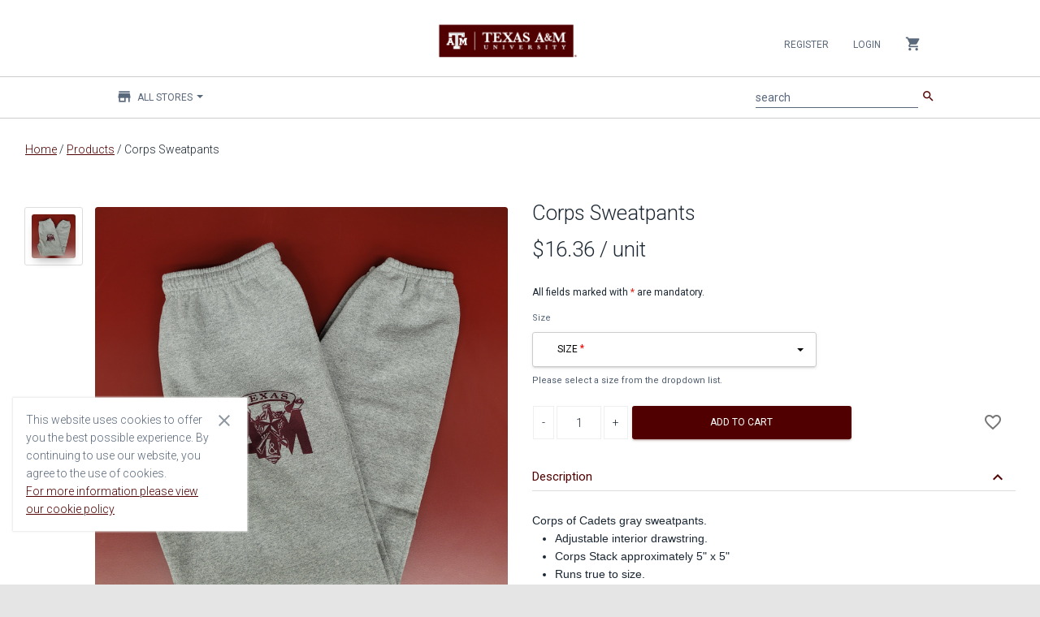

--- FILE ---
content_type: text/html;charset=UTF-8
request_url: https://tamu.estore.flywire.com/products/sweat-pants-7223
body_size: 9107
content:
<!--[if gt IE 8]><!-->
<!--[if IE 8]>
<html class="no-js lt-ie9" lang="en"> <![endif]-->
<!--[if IE 7]>
<html class="no-js lt-ie9 lt-ie8" lang="en"> <![endif]-->
<!--[if lt IE 7]>
<html class="no-js lt-ie9 lt-ie8 lt-ie7" lang="en"> <![endif]-->
<!DOCTYPE HTML>
<html class="no-js" lang="en" xmlns:blc="http://www.w3.org/1999/xhtml"> <!--<![endif]-->
<head>
    
    
        
        

        
        
        

        
        

        
            
            <meta property="og:image" content="https://tamu.estore.flywire.com/cmsstatic/131c544f-4265-4dfd-98d9-665c14df4093.jpg"/>
        

        
    

    
        
        

        
        
        

        
        

        
            
            <meta property="og:type" content="product"/>
        

        
    

    
        
        

        
        
        

        
        

        

        
            
            <meta name="twitter:card" content="summary"/>
        
    

    

    

    
        
        

        <link rel="canonical" href="https://tamu.estore.flywire.com/products/sweat-pants-7223"/>
        
        

        
        

        

        
    

    
        
        

        
        
        

        
        

        
            <meta property="og:title" content="Corps Sweatpants - Products - Texas A&amp;amp;M University eStore"/>
            
        

        
    

    
        
        

        
        
        

        
        

        
            
            <meta property="og:url" content="https://tamu.estore.flywire.com/products/sweat-pants-7223"/>
        

        
    

    
        <title>Corps Sweatpants - Products - Texas A&amp;M University eStore</title>
        

        
        
        

        
        

        

        
    

    
        
        

        
        
        

        
        

        
            <meta property="og:description" content="Shop for Corps Sweatpants at https://tamu.estore.flywire.com. &lt;div class=&quot;redactor-editor&quot;&gt; Corps of Cadets gray sweatpants.&lt;ul&gt;&lt;li&gt;Adjustable interior drawstring.&lt;/li&gt;&lt;li&gt;Corps Stack approximately 5&amp;quot; x 5&amp;quot;&lt;/li&gt;&lt;li&gt;Runs true to size.&lt;/li&gt;&lt;/ul&gt;&lt;/div&gt;"/>
            
        

        
    

    
        
        

        
        
        

        <meta name="description" content="Shop for Corps Sweatpants at https://tamu.estore.flywire.com. &lt;div class=&quot;redactor-editor&quot;&gt; Corps of Cadets gray sweatpants.&lt;ul&gt;&lt;li&gt;Adjustable interior drawstring.&lt;/li&gt;&lt;li&gt;Corps Stack approximately 5&amp;quot; x 5&amp;quot;&lt;/li&gt;&lt;li&gt;Runs true to size.&lt;/li&gt;&lt;/ul&gt;&lt;/div&gt;"/>
        

        

        
    


    <meta charset="utf-8"/>
<meta http-equiv="X-UA-Compatible" content="IE=edge,chrome=1"/>




<meta name="author" content="Flywire and Broadleaf Commerce"/>

<meta content='width=device-width, initial-scale=1.0' name='viewport'/>
<meta name="viewport" content="width=device-width"/>

<!-- Fonts and icons -->
<link rel="stylesheet" type="text/css" href="https://fonts.googleapis.com/css?family=Roboto:300,400,500,700|Roboto+Slab:400,700|Material+Icons"/>
<link rel="stylesheet" href="https://maxcdn.bootstrapcdn.com/font-awesome/latest/css/font-awesome.min.css"/>
<link rel="icon" href="/favicon.ico" type="image/x-icon"/>
<link rel="apple-touch-icon" href="/favicon.ico"/>

<!-- CSS Files -->
<link rel="stylesheet" href="/css/style-113595034.css?themeConfigId=53"/>

<!-- Sandboxing CSS -->


<!-- CSR Mode CSS -->


<script src="/js/libs/modernizr-3.6.0.min.js"></script>







</head>
<body class="locale-en_US index-page">
<div role="banner">
    
    <h1 role="heading" aria-level="1" class="sr-only main-content-level-one-heading">
        Main content
    </h1>
    
    
    <div class="skip-link">
        <a href="#">Skip Navigation</a>
    </div>
    
    

</div>
<div id="notification_bar"></div>
<nav class="navbar navbar-default navbar-top navbar-fixed-top" id="sectionsNav" xmlns:blc="http://www.w3.org/1999/xhtml"
    role="navigation" aria-label="Navbar">
    <div class="container-fluid">
        <div class="collapse navbar-collapse nav-wrapper js-mobile-navbar-wrapper" data-expanded="false">

            <script type="application/ld+json">
[{"@context":"http:\/\/schema.org\/","@type":"SiteNavigationElement","url":"\/products","name":"Products"}]
</script>

            <!-- Account -->
            <ul class="nav navbar-nav navbar-right">

                <!-- Mobile Navbar collapse button-->
                <li>
                    <button class="collapse-navbar-mobile-menu js-collapse-navbar-mobile-menu visible-xs" type="button"
                        data-target="#right-nav" aria-label="Collapse navigation menu">
                        <span class="sr-only">Collapse navigation menu</span>
                        <span class="first-cross-bar"></span>
                        <span class="second-cross-bar"></span>
                    </button>
                </li>

                <!-- Anonymous Customer Actions -->
                
                    <li>
                        <a class="register-nav-btn" href="/register" tabindex="0">Register</a>
                    </li>
                    <li>
                        <a class="login-nav-btn" href="/login" tabindex="0">Login</a>
                    </li>
                

                <!-- Registered Customer Actions -->
                

                <!-- Mobile Main Navigation Menu -->
                

                <!-- Locale options -->
                <!--<li th:replace="~{layout/partials/navLocaleSelector}"></li>-->

                <!-- Mini Cart -->
                <li class="dropdown js-miniCart hidden-xs">
    <a href="#" class="dropdown-toggle minicart-toggle-btn" data-toggle="dropdown" tabindex="0">
        <i class="material-icons">shopping_cart</i>
        
    </a>
    
        <ul class="dropdown-menu mini-cart-wrapper">
            


            

            
                <li class="mini-cart-empty">
                    <div>
                        Your cart is empty
                    </div>
                </li>
            
        </ul>
    
</li>


                <!-- navCatalog -->
                <li class="dropdown visible-xs">
    <a href="#" class="dropdown-toggle catalog-selector-dropdown" data-toggle="dropdown" tabindex="0">
        <i class="material-icons">store</i>
        <span>All Stores</span>
        <b class="caret"></b>
    </a>
    <ul class="dropdown-menu js-selectStore-list dynamic-list responsive-store-list"
        role="status" data-source="/catalog/store-catalogs" data-pagesize="60" data-length="94">
        <li class="form-group is-empty nav-catalog-drilldown-container">
            <label for="searchInputFormControlCatalogVisibleXS" class="sr-only ada-high-contrast"
                id="searchInputLabelCatalogVisibleXS">Filter stores</label>
            <input type="search" class="nav-catalog-drilldown form-control ada-high-contrast"
                aria-labelledby="searchInputLabelCatalogVisibleXS"
                id="searchInputFormControlCatalogVisibleXS"
                aria-placeholder="Filter stores"
                placeholder="Filter stores"/>
        </li>
        <li class="js-catalog-selector-no-results is-hidden">
            <a href="javascript:void(0);">
                No Results Found
            </a>
        </li>
        <li>
            <a href="javascript:void(0);" onclick="window.location = window.location.origin + &#39;/products&#39; + BLC.addUrlQueryParam(&#39;&#39;, &#39;storeCatalog&#39;, &#39;all&#39;)">
                All Stores
            </a>
        </li>
        
        <li class="dropdown-list-item id-1653">
            <a href="javascript:void(0);"
               onclick="window.location = window.location.origin + &#39;/products&#39; + BLC.addUrlQueryParam(&#39;&#39;, &#39;storeCatalog&#39;, &#39;1653&#39;)">Agricultural Economics</a>
        </li>
    
        <li class="dropdown-list-item id-603">
            <a href="javascript:void(0);"
               onclick="window.location = window.location.origin + &#39;/products&#39; + BLC.addUrlQueryParam(&#39;&#39;, &#39;storeCatalog&#39;, &#39;603&#39;)">AgriLife Extension - AgriLife Rangeland, Wildlife &amp; Fisheries Management</a>
        </li>
    
        <li class="dropdown-list-item id-8251">
            <a href="javascript:void(0);"
               onclick="window.location = window.location.origin + &#39;/products&#39; + BLC.addUrlQueryParam(&#39;&#39;, &#39;storeCatalog&#39;, &#39;8251&#39;)">AgriLife Extension - Disaster Assessment and Recovery</a>
        </li>
    
        <li class="dropdown-list-item id-605">
            <a href="javascript:void(0);"
               onclick="window.location = window.location.origin + &#39;/products&#39; + BLC.addUrlQueryParam(&#39;&#39;, &#39;storeCatalog&#39;, &#39;605&#39;)">AgriLife Extension - Horticulture Sciences</a>
        </li>
    
        <li class="dropdown-list-item id-3051">
            <a href="javascript:void(0);"
               onclick="window.location = window.location.origin + &#39;/products&#39; + BLC.addUrlQueryParam(&#39;&#39;, &#39;storeCatalog&#39;, &#39;3051&#39;)">AgriLife Extension - Soil &amp; Crop Sciences - Extension Soil Testing Laboratory</a>
        </li>
    
        <li class="dropdown-list-item id-1054">
            <a href="javascript:void(0);"
               onclick="window.location = window.location.origin + &#39;/products&#39; + BLC.addUrlQueryParam(&#39;&#39;, &#39;storeCatalog&#39;, &#39;1054&#39;)">AgriLife Research - AgriLife Animal Science</a>
        </li>
    
        <li class="dropdown-list-item id-3351">
            <a href="javascript:void(0);"
               onclick="window.location = window.location.origin + &#39;/products&#39; + BLC.addUrlQueryParam(&#39;&#39;, &#39;storeCatalog&#39;, &#39;3351&#39;)">AgriLife Research - AgriLife Rangeland, Wildlife &amp; Fisheries Management</a>
        </li>
    
        <li class="dropdown-list-item id-2406">
            <a href="javascript:void(0);"
               onclick="window.location = window.location.origin + &#39;/products&#39; + BLC.addUrlQueryParam(&#39;&#39;, &#39;storeCatalog&#39;, &#39;2406&#39;)">AgriLife Research - Horticulture</a>
        </li>
    
        <li class="dropdown-list-item id-16452">
            <a href="javascript:void(0);"
               onclick="window.location = window.location.origin + &#39;/products&#39; + BLC.addUrlQueryParam(&#39;&#39;, &#39;storeCatalog&#39;, &#39;16452&#39;)">AgriLife Research - National Center for Electron Beam Research</a>
        </li>
    
        <li class="dropdown-list-item id-2404">
            <a href="javascript:void(0);"
               onclick="window.location = window.location.origin + &#39;/products&#39; + BLC.addUrlQueryParam(&#39;&#39;, &#39;storeCatalog&#39;, &#39;2404&#39;)">AgriLife Research - S.M. Tracy Herbarium Shop</a>
        </li>
    
        <li class="dropdown-list-item id-3305">
            <a href="javascript:void(0);"
               onclick="window.location = window.location.origin + &#39;/products&#39; + BLC.addUrlQueryParam(&#39;&#39;, &#39;storeCatalog&#39;, &#39;3305&#39;)">AgriLife Research - SWAT</a>
        </li>
    
        <li class="dropdown-list-item id-3303">
            <a href="javascript:void(0);"
               onclick="window.location = window.location.origin + &#39;/products&#39; + BLC.addUrlQueryParam(&#39;&#39;, &#39;storeCatalog&#39;, &#39;3303&#39;)">AgriLife Research - Texas A&amp;M Natural Resources Institute</a>
        </li>
    
        <li class="dropdown-list-item id-2601">
            <a href="javascript:void(0);"
               onclick="window.location = window.location.origin + &#39;/products&#39; + BLC.addUrlQueryParam(&#39;&#39;, &#39;storeCatalog&#39;, &#39;2601&#39;)">AgriLife Research - Veterinary Integrative Biosciences</a>
        </li>
    
        <li class="dropdown-list-item id-4214">
            <a href="javascript:void(0);"
               onclick="window.location = window.location.origin + &#39;/products&#39; + BLC.addUrlQueryParam(&#39;&#39;, &#39;storeCatalog&#39;, &#39;4214&#39;)">AgriLife Research - Veterinary Pathobiology</a>
        </li>
    
        <li class="dropdown-list-item id-803">
            <a href="javascript:void(0);"
               onclick="window.location = window.location.origin + &#39;/products&#39; + BLC.addUrlQueryParam(&#39;&#39;, &#39;storeCatalog&#39;, &#39;803&#39;)">Athletics General Store</a>
        </li>
    
        <li class="dropdown-list-item id-6053">
            <a href="javascript:void(0);"
               onclick="window.location = window.location.origin + &#39;/products&#39; + BLC.addUrlQueryParam(&#39;&#39;, &#39;storeCatalog&#39;, &#39;6053&#39;)">Atmospheric Sciences</a>
        </li>
    
        <li class="dropdown-list-item id-1651">
            <a href="javascript:void(0);"
               onclick="window.location = window.location.origin + &#39;/products&#39; + BLC.addUrlQueryParam(&#39;&#39;, &#39;storeCatalog&#39;, &#39;1651&#39;)">Benz School of Floral Design</a>
        </li>
    
        <li class="dropdown-list-item id-4051">
            <a href="javascript:void(0);"
               onclick="window.location = window.location.origin + &#39;/products&#39; + BLC.addUrlQueryParam(&#39;&#39;, &#39;storeCatalog&#39;, &#39;4051&#39;)">Bush School</a>
        </li>
    
        <li class="dropdown-list-item id-2301">
            <a href="javascript:void(0);"
               onclick="window.location = window.location.origin + &#39;/products&#39; + BLC.addUrlQueryParam(&#39;&#39;, &#39;storeCatalog&#39;, &#39;2301&#39;)">Career Center</a>
        </li>
    
        <li class="dropdown-list-item id-4145">
            <a href="javascript:void(0);"
               onclick="window.location = window.location.origin + &#39;/products&#39; + BLC.addUrlQueryParam(&#39;&#39;, &#39;storeCatalog&#39;, &#39;4145&#39;)">Center for Applied Communications and Networks</a>
        </li>
    
        <li class="dropdown-list-item id-1051">
            <a href="javascript:void(0);"
               onclick="window.location = window.location.origin + &#39;/products&#39; + BLC.addUrlQueryParam(&#39;&#39;, &#39;storeCatalog&#39;, &#39;1051&#39;)">Center for Educational Technologies</a>
        </li>
    
        <li class="dropdown-list-item id-14101">
            <a href="javascript:void(0);"
               onclick="window.location = window.location.origin + &#39;/products&#39; + BLC.addUrlQueryParam(&#39;&#39;, &#39;storeCatalog&#39;, &#39;14101&#39;)">Center for Retailing Studies</a>
        </li>
    
        <li class="dropdown-list-item id-2403">
            <a href="javascript:void(0);"
               onclick="window.location = window.location.origin + &#39;/products&#39; + BLC.addUrlQueryParam(&#39;&#39;, &#39;storeCatalog&#39;, &#39;2403&#39;)">Center for the Management of Information Systems</a>
        </li>
    
        <li class="dropdown-list-item id-3052">
            <a href="javascript:void(0);"
               onclick="window.location = window.location.origin + &#39;/products&#39; + BLC.addUrlQueryParam(&#39;&#39;, &#39;storeCatalog&#39;, &#39;3052&#39;)">Center for the Study of the First Americans</a>
        </li>
    
        <li class="dropdown-list-item id-3307">
            <a href="javascript:void(0);"
               onclick="window.location = window.location.origin + &#39;/products&#39; + BLC.addUrlQueryParam(&#39;&#39;, &#39;storeCatalog&#39;, &#39;3307&#39;)">College of Architecture</a>
        </li>
    
        <li class="dropdown-list-item id-1201">
            <a href="javascript:void(0);"
               onclick="window.location = window.location.origin + &#39;/products&#39; + BLC.addUrlQueryParam(&#39;&#39;, &#39;storeCatalog&#39;, &#39;1201&#39;)">College of Arts and Sciences Outreach</a>
        </li>
    
        <li class="dropdown-list-item id-3503">
            <a href="javascript:void(0);"
               onclick="window.location = window.location.origin + &#39;/products&#39; + BLC.addUrlQueryParam(&#39;&#39;, &#39;storeCatalog&#39;, &#39;3503&#39;)">College of Performance, Visualization &amp; Fine Arts</a>
        </li>
    
        <li class="dropdown-list-item id-3501">
            <a href="javascript:void(0);"
               onclick="window.location = window.location.origin + &#39;/products&#39; + BLC.addUrlQueryParam(&#39;&#39;, &#39;storeCatalog&#39;, &#39;3501&#39;)">Construction Science</a>
        </li>
    
        <li class="dropdown-list-item id-1902">
            <a href="javascript:void(0);"
               onclick="window.location = window.location.origin + &#39;/products&#39; + BLC.addUrlQueryParam(&#39;&#39;, &#39;storeCatalog&#39;, &#39;1902&#39;)">Dean of Veterinary Medicine</a>
        </li>
    
        <li class="dropdown-list-item id-15001">
            <a href="javascript:void(0);"
               onclick="window.location = window.location.origin + &#39;/products&#39; + BLC.addUrlQueryParam(&#39;&#39;, &#39;storeCatalog&#39;, &#39;15001&#39;)">Department of Chemistry</a>
        </li>
    
        <li class="dropdown-list-item id-13151">
            <a href="javascript:void(0);"
               onclick="window.location = window.location.origin + &#39;/products&#39; + BLC.addUrlQueryParam(&#39;&#39;, &#39;storeCatalog&#39;, &#39;13151&#39;)">Department of Hospitality, Hotel Management and Tourism</a>
        </li>
    
        <li class="dropdown-list-item id-4144">
            <a href="javascript:void(0);"
               onclick="window.location = window.location.origin + &#39;/products&#39; + BLC.addUrlQueryParam(&#39;&#39;, &#39;storeCatalog&#39;, &#39;4144&#39;)">Dept. of Agricultural Leadership, Education and Communications</a>
        </li>
    
        <li class="dropdown-list-item id-1053">
            <a href="javascript:void(0);"
               onclick="window.location = window.location.origin + &#39;/products&#39; + BLC.addUrlQueryParam(&#39;&#39;, &#39;storeCatalog&#39;, &#39;1053&#39;)">Dept. of Animal Science</a>
        </li>
    
        <li class="dropdown-list-item id-1760">
            <a href="javascript:void(0);"
               onclick="window.location = window.location.origin + &#39;/products&#39; + BLC.addUrlQueryParam(&#39;&#39;, &#39;storeCatalog&#39;, &#39;1760&#39;)">Dept. of Biomedical Engineering</a>
        </li>
    
        <li class="dropdown-list-item id-2302">
            <a href="javascript:void(0);"
               onclick="window.location = window.location.origin + &#39;/products&#39; + BLC.addUrlQueryParam(&#39;&#39;, &#39;storeCatalog&#39;, &#39;2302&#39;)">Dept. of Global Language and Culture  - Foreign Language &amp; Challenge Placement Exam</a>
        </li>
    
        <li class="dropdown-list-item id-1759">
            <a href="javascript:void(0);"
               onclick="window.location = window.location.origin + &#39;/products&#39; + BLC.addUrlQueryParam(&#39;&#39;, &#39;storeCatalog&#39;, &#39;1759&#39;)">Dept. of Global Language and Culture  - Spanish Placement Exam</a>
        </li>
    
        <li class="dropdown-list-item id-1153">
            <a href="javascript:void(0);"
               onclick="window.location = window.location.origin + &#39;/products&#39; + BLC.addUrlQueryParam(&#39;&#39;, &#39;storeCatalog&#39;, &#39;1153&#39;)">Dept. of Health and Kinesiology</a>
        </li>
    
        <li class="dropdown-list-item id-1652">
            <a href="javascript:void(0);"
               onclick="window.location = window.location.origin + &#39;/products&#39; + BLC.addUrlQueryParam(&#39;&#39;, &#39;storeCatalog&#39;, &#39;1652&#39;)">Dept. of Horticultural Sciences</a>
        </li>
    
        <li class="dropdown-list-item id-1904">
            <a href="javascript:void(0);"
               onclick="window.location = window.location.origin + &#39;/products&#39; + BLC.addUrlQueryParam(&#39;&#39;, &#39;storeCatalog&#39;, &#39;1904&#39;)">Dept. of Mathematics</a>
        </li>
    
        <li class="dropdown-list-item id-1057">
            <a href="javascript:void(0);"
               onclick="window.location = window.location.origin + &#39;/products&#39; + BLC.addUrlQueryParam(&#39;&#39;, &#39;storeCatalog&#39;, &#39;1057&#39;)">Dept. of Poultry Science</a>
        </li>
    
        <li class="dropdown-list-item id-3003">
            <a href="javascript:void(0);"
               onclick="window.location = window.location.origin + &#39;/products&#39; + BLC.addUrlQueryParam(&#39;&#39;, &#39;storeCatalog&#39;, &#39;3003&#39;)">Ecology and Conservation Biology</a>
        </li>
    
        <li class="dropdown-list-item id-2355">
            <a href="javascript:void(0);"
               onclick="window.location = window.location.origin + &#39;/products&#39; + BLC.addUrlQueryParam(&#39;&#39;, &#39;storeCatalog&#39;, &#39;2355&#39;)">Education Abroad</a>
        </li>
    
        <li class="dropdown-list-item id-4005">
            <a href="javascript:void(0);"
               onclick="window.location = window.location.origin + &#39;/products&#39; + BLC.addUrlQueryParam(&#39;&#39;, &#39;storeCatalog&#39;, &#39;4005&#39;)">Educational Administration &amp; Human Resource Development</a>
        </li>
    
        <li class="dropdown-list-item id-1451">
            <a href="javascript:void(0);"
               onclick="window.location = window.location.origin + &#39;/products&#39; + BLC.addUrlQueryParam(&#39;&#39;, &#39;storeCatalog&#39;, &#39;1451&#39;)">Educational Psychology</a>
        </li>
    
        <li class="dropdown-list-item id-1003">
            <a href="javascript:void(0);"
               onclick="window.location = window.location.origin + &#39;/products&#39; + BLC.addUrlQueryParam(&#39;&#39;, &#39;storeCatalog&#39;, &#39;1003&#39;)">Energy Institute Education Program Deposits</a>
        </li>
    
        <li class="dropdown-list-item id-1855">
            <a href="javascript:void(0);"
               onclick="window.location = window.location.origin + &#39;/products&#39; + BLC.addUrlQueryParam(&#39;&#39;, &#39;storeCatalog&#39;, &#39;1855&#39;)">Engineering Academic and Student Affairs</a>
        </li>
    
        <li class="dropdown-list-item id-18951">
            <a href="javascript:void(0);"
               onclick="window.location = window.location.origin + &#39;/products&#39; + BLC.addUrlQueryParam(&#39;&#39;, &#39;storeCatalog&#39;, &#39;18951&#39;)">Flex Online MS Accounting</a>
        </li>
    
        <li class="dropdown-list-item id-18301">
            <a href="javascript:void(0);"
               onclick="window.location = window.location.origin + &#39;/products&#39; + BLC.addUrlQueryParam(&#39;&#39;, &#39;storeCatalog&#39;, &#39;18301&#39;)">Global Engagement</a>
        </li>
    
        <li class="dropdown-list-item id-22216">
            <a href="javascript:void(0);"
               onclick="window.location = window.location.origin + &#39;/products&#39; + BLC.addUrlQueryParam(&#39;&#39;, &#39;storeCatalog&#39;, &#39;22216&#39;)">High Performance Research Computing</a>
        </li>
    
        <li class="dropdown-list-item id-18651">
            <a href="javascript:void(0);"
               onclick="window.location = window.location.origin + &#39;/products&#39; + BLC.addUrlQueryParam(&#39;&#39;, &#39;storeCatalog&#39;, &#39;18651&#39;)">Human Resources and Organizational Effectiveness Staff Council</a>
        </li>
    
        <li class="dropdown-list-item id-2354">
            <a href="javascript:void(0);"
               onclick="window.location = window.location.origin + &#39;/products&#39; + BLC.addUrlQueryParam(&#39;&#39;, &#39;storeCatalog&#39;, &#39;2354&#39;)">Information and Operations Management</a>
        </li>
    
        <li class="dropdown-list-item id-15851">
            <a href="javascript:void(0);"
               onclick="window.location = window.location.origin + &#39;/products&#39; + BLC.addUrlQueryParam(&#39;&#39;, &#39;storeCatalog&#39;, &#39;15851&#39;)">Institute for Early Childhood Development &amp; Education</a>
        </li>
    
        <li class="dropdown-list-item id-2151">
            <a href="javascript:void(0);"
               onclick="window.location = window.location.origin + &#39;/products&#39; + BLC.addUrlQueryParam(&#39;&#39;, &#39;storeCatalog&#39;, &#39;2151&#39;)">International Student and Scholar Services</a>
        </li>
    
        <li class="dropdown-list-item id-1551">
            <a href="javascript:void(0);"
               onclick="window.location = window.location.origin + &#39;/products&#39; + BLC.addUrlQueryParam(&#39;&#39;, &#39;storeCatalog&#39;, &#39;1551&#39;)">KAMU TV-FM</a>
        </li>
    
        <li class="dropdown-list-item id-25562">
            <a href="javascript:void(0);"
               onclick="window.location = window.location.origin + &#39;/products&#39; + BLC.addUrlQueryParam(&#39;&#39;, &#39;storeCatalog&#39;, &#39;25562&#39;)">KAMU TV-FM Donations</a>
        </li>
    
        <li class="dropdown-list-item id-3502">
            <a href="javascript:void(0);"
               onclick="window.location = window.location.origin + &#39;/products&#39; + BLC.addUrlQueryParam(&#39;&#39;, &#39;storeCatalog&#39;, &#39;3502&#39;)">Landscape Architecture &amp; Urban Planning</a>
        </li>
    
        <li class="dropdown-list-item id-1154">
            <a href="javascript:void(0);"
               onclick="window.location = window.location.origin + &#39;/products&#39; + BLC.addUrlQueryParam(&#39;&#39;, &#39;storeCatalog&#39;, &#39;1154&#39;)">Law School Events</a>
        </li>
    
        <li class="dropdown-list-item id-16601">
            <a href="javascript:void(0);"
               onclick="window.location = window.location.origin + &#39;/products&#39; + BLC.addUrlQueryParam(&#39;&#39;, &#39;storeCatalog&#39;, &#39;16601&#39;)">Living Well At Texas A&amp;M</a>
        </li>
    
        <li class="dropdown-list-item id-11051">
            <a href="javascript:void(0);"
               onclick="window.location = window.location.origin + &#39;/products&#39; + BLC.addUrlQueryParam(&#39;&#39;, &#39;storeCatalog&#39;, &#39;11051&#39;)">Mays Finance Department</a>
        </li>
    
        <li class="dropdown-list-item id-2904">
            <a href="javascript:void(0);"
               onclick="window.location = window.location.origin + &#39;/products&#39; + BLC.addUrlQueryParam(&#39;&#39;, &#39;storeCatalog&#39;, &#39;2904&#39;)">Mays MS Finance Deposit</a>
        </li>
    
        <li class="spinner-item hidden">
            <i class="fa fa-circle-o-notch fa-spin"></i>
        </li>
    </ul>
</li>

            </ul>
        </div>

        <div data-czid="University Header Logo" class="content-zone-container">


<!-- Logo -->
<div class="header-logo">
    <a class="navbar-brand withoutripple" href="/?storeCatalog=all" tabindex="-1">
        <img class="brand-logo" src="/cmsstatic/TAM-PrimaryMarkA.png?browse" alt="Flywire eStore"/>
    </a>
</div>
<div class="header-logo-separator"></div></div>

        <div class="mobile-search-container">
            <!-- Search Bar MOBILE-->
            <form method="GET" class="js-searchForm navbar-form search-form" action="/search">
                <div class="input-group">
                    <div class="form-group is-empty">
                        <label for="searchInputFormControlMobile" id="searchInputLabelMobile" class="sr-only ada-high-contrast">search</label>
                        <input autocomplete="off" class="js-search form-control ada-high-contrast" name="q" aria-placeholder="search" aria-labelledby="searchInputLabelMobile"
                               placeholder="search" value="" type="search" id="searchInputFormControlMobile"/>
                        <span class="material-input"></span>
                    </div>
                    <span class="input-group-button">
                        <button class="btn btn-primary btn-simple" type="submit"><i class="material-icons">search</i></button>
                    </span>
                </div>
            </form>
            <ul class="type-ahead type-ahead-mobile" id="typeAheadMobile">
                <li class="ta-dropdown dropdown">
                    <ul class="ta-dropdown-menu dropdown-menu">
                        <li class="col-sm-3 ta-column">
                            <ul class="js-typeahead--keyword"></ul>
                        </li>
                        <li class="col-sm-4 ta-column">
                            <h3>Category</h3>
                            <ul class="js-typeahead--category"></ul>

                            <h3>Stores</h3>
                            <ul class="js-typeahead--catalog"></ul>

                        </li>
                        <li class="col-sm-5 ta-column">
                            <h3>Products</h3>
                            <ul class="js-typeahead--product"></ul>
                        </li>
                    </ul>
                </li>
            </ul>
        </div>

        <div class="navbar-header">
            <ul class="visible-xs nav navbar-nav mobile-minicart-icon">
                <li class="dropdown js-miniCart">
    <a href="#" class="dropdown-toggle minicart-toggle-btn" data-toggle="dropdown" tabindex="0">
        <i class="material-icons">shopping_cart</i>
        
    </a>
    
        <ul class="dropdown-menu mini-cart-wrapper">
            


            

            
                <li class="mini-cart-empty">
                    <div>
                        Your cart is empty
                    </div>
                </li>
            
        </ul>
    
</li>

            </ul>

            <button class="navbar-toggle js-mobile-navbar-toggle" aria-expanded="false"
                data-target="#right-nav" data-toggle="collapse" type="button">
                <span class="sr-only">Toggle navigation</span>
                <span class="icon-bar top-bar"></span>
                <span class="icon-bar middle-bar"></span>
                <span class="icon-bar bottom-bar"></span>
            </button>
        </div>

        <div class="left-nav hidden-xs collapse main-menu-wrapper" id="left-nav">
            <!-- Main Navigation Menu -->
            

            <div class="collapse navbar-collapse main-menu-subheader">
                <ul class="nav navbar-nav navbar-left">
                    <!-- Flywire Catalog Store options -->
                    <li class="dropdown">
    <a href="#" class="dropdown-toggle catalog-selector-dropdown" data-toggle="dropdown" tabindex="0">
        <i class="material-icons">store</i>
        <span>All Stores</span>
        <b class="caret"></b>
    </a>
    <ul class="dropdown-menu js-selectStore-list dynamic-list responsive-store-list"
        role="status" data-source="/catalog/store-catalogs" data-pagesize="60" data-length="94">
        <li class="form-group is-empty nav-catalog-drilldown-container">
            <label for="searchInputFormControlCatalog" class="sr-only ada-high-contrast"
                id="searchInputLabelCatalog">Filter stores</label>
            <input type="search" class="nav-catalog-drilldown form-control ada-high-contrast"
                aria-labelledby="searchInputLabelCatalog"
                id="searchInputFormControlCatalog"
                aria-placeholder="Filter stores"
                placeholder="Filter stores"/>
        </li>
        <li class="js-catalog-selector-no-results is-hidden">
            <a href="javascript:void(0);">
                No Results Found
            </a>
        </li>
        <li>
            <a href="javascript:void(0);" onclick="window.location = window.location.origin + &#39;/products&#39; + BLC.addUrlQueryParam(&#39;&#39;, &#39;storeCatalog&#39;, &#39;all&#39;)">
                All Stores
            </a>
        </li>
        
        <li class="dropdown-list-item id-1653">
            <a href="javascript:void(0);"
               onclick="window.location = window.location.origin + &#39;/products&#39; + BLC.addUrlQueryParam(&#39;&#39;, &#39;storeCatalog&#39;, &#39;1653&#39;)">Agricultural Economics</a>
        </li>
    
        <li class="dropdown-list-item id-603">
            <a href="javascript:void(0);"
               onclick="window.location = window.location.origin + &#39;/products&#39; + BLC.addUrlQueryParam(&#39;&#39;, &#39;storeCatalog&#39;, &#39;603&#39;)">AgriLife Extension - AgriLife Rangeland, Wildlife &amp; Fisheries Management</a>
        </li>
    
        <li class="dropdown-list-item id-8251">
            <a href="javascript:void(0);"
               onclick="window.location = window.location.origin + &#39;/products&#39; + BLC.addUrlQueryParam(&#39;&#39;, &#39;storeCatalog&#39;, &#39;8251&#39;)">AgriLife Extension - Disaster Assessment and Recovery</a>
        </li>
    
        <li class="dropdown-list-item id-605">
            <a href="javascript:void(0);"
               onclick="window.location = window.location.origin + &#39;/products&#39; + BLC.addUrlQueryParam(&#39;&#39;, &#39;storeCatalog&#39;, &#39;605&#39;)">AgriLife Extension - Horticulture Sciences</a>
        </li>
    
        <li class="dropdown-list-item id-3051">
            <a href="javascript:void(0);"
               onclick="window.location = window.location.origin + &#39;/products&#39; + BLC.addUrlQueryParam(&#39;&#39;, &#39;storeCatalog&#39;, &#39;3051&#39;)">AgriLife Extension - Soil &amp; Crop Sciences - Extension Soil Testing Laboratory</a>
        </li>
    
        <li class="dropdown-list-item id-1054">
            <a href="javascript:void(0);"
               onclick="window.location = window.location.origin + &#39;/products&#39; + BLC.addUrlQueryParam(&#39;&#39;, &#39;storeCatalog&#39;, &#39;1054&#39;)">AgriLife Research - AgriLife Animal Science</a>
        </li>
    
        <li class="dropdown-list-item id-3351">
            <a href="javascript:void(0);"
               onclick="window.location = window.location.origin + &#39;/products&#39; + BLC.addUrlQueryParam(&#39;&#39;, &#39;storeCatalog&#39;, &#39;3351&#39;)">AgriLife Research - AgriLife Rangeland, Wildlife &amp; Fisheries Management</a>
        </li>
    
        <li class="dropdown-list-item id-2406">
            <a href="javascript:void(0);"
               onclick="window.location = window.location.origin + &#39;/products&#39; + BLC.addUrlQueryParam(&#39;&#39;, &#39;storeCatalog&#39;, &#39;2406&#39;)">AgriLife Research - Horticulture</a>
        </li>
    
        <li class="dropdown-list-item id-16452">
            <a href="javascript:void(0);"
               onclick="window.location = window.location.origin + &#39;/products&#39; + BLC.addUrlQueryParam(&#39;&#39;, &#39;storeCatalog&#39;, &#39;16452&#39;)">AgriLife Research - National Center for Electron Beam Research</a>
        </li>
    
        <li class="dropdown-list-item id-2404">
            <a href="javascript:void(0);"
               onclick="window.location = window.location.origin + &#39;/products&#39; + BLC.addUrlQueryParam(&#39;&#39;, &#39;storeCatalog&#39;, &#39;2404&#39;)">AgriLife Research - S.M. Tracy Herbarium Shop</a>
        </li>
    
        <li class="dropdown-list-item id-3305">
            <a href="javascript:void(0);"
               onclick="window.location = window.location.origin + &#39;/products&#39; + BLC.addUrlQueryParam(&#39;&#39;, &#39;storeCatalog&#39;, &#39;3305&#39;)">AgriLife Research - SWAT</a>
        </li>
    
        <li class="dropdown-list-item id-3303">
            <a href="javascript:void(0);"
               onclick="window.location = window.location.origin + &#39;/products&#39; + BLC.addUrlQueryParam(&#39;&#39;, &#39;storeCatalog&#39;, &#39;3303&#39;)">AgriLife Research - Texas A&amp;M Natural Resources Institute</a>
        </li>
    
        <li class="dropdown-list-item id-2601">
            <a href="javascript:void(0);"
               onclick="window.location = window.location.origin + &#39;/products&#39; + BLC.addUrlQueryParam(&#39;&#39;, &#39;storeCatalog&#39;, &#39;2601&#39;)">AgriLife Research - Veterinary Integrative Biosciences</a>
        </li>
    
        <li class="dropdown-list-item id-4214">
            <a href="javascript:void(0);"
               onclick="window.location = window.location.origin + &#39;/products&#39; + BLC.addUrlQueryParam(&#39;&#39;, &#39;storeCatalog&#39;, &#39;4214&#39;)">AgriLife Research - Veterinary Pathobiology</a>
        </li>
    
        <li class="dropdown-list-item id-803">
            <a href="javascript:void(0);"
               onclick="window.location = window.location.origin + &#39;/products&#39; + BLC.addUrlQueryParam(&#39;&#39;, &#39;storeCatalog&#39;, &#39;803&#39;)">Athletics General Store</a>
        </li>
    
        <li class="dropdown-list-item id-6053">
            <a href="javascript:void(0);"
               onclick="window.location = window.location.origin + &#39;/products&#39; + BLC.addUrlQueryParam(&#39;&#39;, &#39;storeCatalog&#39;, &#39;6053&#39;)">Atmospheric Sciences</a>
        </li>
    
        <li class="dropdown-list-item id-1651">
            <a href="javascript:void(0);"
               onclick="window.location = window.location.origin + &#39;/products&#39; + BLC.addUrlQueryParam(&#39;&#39;, &#39;storeCatalog&#39;, &#39;1651&#39;)">Benz School of Floral Design</a>
        </li>
    
        <li class="dropdown-list-item id-4051">
            <a href="javascript:void(0);"
               onclick="window.location = window.location.origin + &#39;/products&#39; + BLC.addUrlQueryParam(&#39;&#39;, &#39;storeCatalog&#39;, &#39;4051&#39;)">Bush School</a>
        </li>
    
        <li class="dropdown-list-item id-2301">
            <a href="javascript:void(0);"
               onclick="window.location = window.location.origin + &#39;/products&#39; + BLC.addUrlQueryParam(&#39;&#39;, &#39;storeCatalog&#39;, &#39;2301&#39;)">Career Center</a>
        </li>
    
        <li class="dropdown-list-item id-4145">
            <a href="javascript:void(0);"
               onclick="window.location = window.location.origin + &#39;/products&#39; + BLC.addUrlQueryParam(&#39;&#39;, &#39;storeCatalog&#39;, &#39;4145&#39;)">Center for Applied Communications and Networks</a>
        </li>
    
        <li class="dropdown-list-item id-1051">
            <a href="javascript:void(0);"
               onclick="window.location = window.location.origin + &#39;/products&#39; + BLC.addUrlQueryParam(&#39;&#39;, &#39;storeCatalog&#39;, &#39;1051&#39;)">Center for Educational Technologies</a>
        </li>
    
        <li class="dropdown-list-item id-14101">
            <a href="javascript:void(0);"
               onclick="window.location = window.location.origin + &#39;/products&#39; + BLC.addUrlQueryParam(&#39;&#39;, &#39;storeCatalog&#39;, &#39;14101&#39;)">Center for Retailing Studies</a>
        </li>
    
        <li class="dropdown-list-item id-2403">
            <a href="javascript:void(0);"
               onclick="window.location = window.location.origin + &#39;/products&#39; + BLC.addUrlQueryParam(&#39;&#39;, &#39;storeCatalog&#39;, &#39;2403&#39;)">Center for the Management of Information Systems</a>
        </li>
    
        <li class="dropdown-list-item id-3052">
            <a href="javascript:void(0);"
               onclick="window.location = window.location.origin + &#39;/products&#39; + BLC.addUrlQueryParam(&#39;&#39;, &#39;storeCatalog&#39;, &#39;3052&#39;)">Center for the Study of the First Americans</a>
        </li>
    
        <li class="dropdown-list-item id-3307">
            <a href="javascript:void(0);"
               onclick="window.location = window.location.origin + &#39;/products&#39; + BLC.addUrlQueryParam(&#39;&#39;, &#39;storeCatalog&#39;, &#39;3307&#39;)">College of Architecture</a>
        </li>
    
        <li class="dropdown-list-item id-1201">
            <a href="javascript:void(0);"
               onclick="window.location = window.location.origin + &#39;/products&#39; + BLC.addUrlQueryParam(&#39;&#39;, &#39;storeCatalog&#39;, &#39;1201&#39;)">College of Arts and Sciences Outreach</a>
        </li>
    
        <li class="dropdown-list-item id-3503">
            <a href="javascript:void(0);"
               onclick="window.location = window.location.origin + &#39;/products&#39; + BLC.addUrlQueryParam(&#39;&#39;, &#39;storeCatalog&#39;, &#39;3503&#39;)">College of Performance, Visualization &amp; Fine Arts</a>
        </li>
    
        <li class="dropdown-list-item id-3501">
            <a href="javascript:void(0);"
               onclick="window.location = window.location.origin + &#39;/products&#39; + BLC.addUrlQueryParam(&#39;&#39;, &#39;storeCatalog&#39;, &#39;3501&#39;)">Construction Science</a>
        </li>
    
        <li class="dropdown-list-item id-1902">
            <a href="javascript:void(0);"
               onclick="window.location = window.location.origin + &#39;/products&#39; + BLC.addUrlQueryParam(&#39;&#39;, &#39;storeCatalog&#39;, &#39;1902&#39;)">Dean of Veterinary Medicine</a>
        </li>
    
        <li class="dropdown-list-item id-15001">
            <a href="javascript:void(0);"
               onclick="window.location = window.location.origin + &#39;/products&#39; + BLC.addUrlQueryParam(&#39;&#39;, &#39;storeCatalog&#39;, &#39;15001&#39;)">Department of Chemistry</a>
        </li>
    
        <li class="dropdown-list-item id-13151">
            <a href="javascript:void(0);"
               onclick="window.location = window.location.origin + &#39;/products&#39; + BLC.addUrlQueryParam(&#39;&#39;, &#39;storeCatalog&#39;, &#39;13151&#39;)">Department of Hospitality, Hotel Management and Tourism</a>
        </li>
    
        <li class="dropdown-list-item id-4144">
            <a href="javascript:void(0);"
               onclick="window.location = window.location.origin + &#39;/products&#39; + BLC.addUrlQueryParam(&#39;&#39;, &#39;storeCatalog&#39;, &#39;4144&#39;)">Dept. of Agricultural Leadership, Education and Communications</a>
        </li>
    
        <li class="dropdown-list-item id-1053">
            <a href="javascript:void(0);"
               onclick="window.location = window.location.origin + &#39;/products&#39; + BLC.addUrlQueryParam(&#39;&#39;, &#39;storeCatalog&#39;, &#39;1053&#39;)">Dept. of Animal Science</a>
        </li>
    
        <li class="dropdown-list-item id-1760">
            <a href="javascript:void(0);"
               onclick="window.location = window.location.origin + &#39;/products&#39; + BLC.addUrlQueryParam(&#39;&#39;, &#39;storeCatalog&#39;, &#39;1760&#39;)">Dept. of Biomedical Engineering</a>
        </li>
    
        <li class="dropdown-list-item id-2302">
            <a href="javascript:void(0);"
               onclick="window.location = window.location.origin + &#39;/products&#39; + BLC.addUrlQueryParam(&#39;&#39;, &#39;storeCatalog&#39;, &#39;2302&#39;)">Dept. of Global Language and Culture  - Foreign Language &amp; Challenge Placement Exam</a>
        </li>
    
        <li class="dropdown-list-item id-1759">
            <a href="javascript:void(0);"
               onclick="window.location = window.location.origin + &#39;/products&#39; + BLC.addUrlQueryParam(&#39;&#39;, &#39;storeCatalog&#39;, &#39;1759&#39;)">Dept. of Global Language and Culture  - Spanish Placement Exam</a>
        </li>
    
        <li class="dropdown-list-item id-1153">
            <a href="javascript:void(0);"
               onclick="window.location = window.location.origin + &#39;/products&#39; + BLC.addUrlQueryParam(&#39;&#39;, &#39;storeCatalog&#39;, &#39;1153&#39;)">Dept. of Health and Kinesiology</a>
        </li>
    
        <li class="dropdown-list-item id-1652">
            <a href="javascript:void(0);"
               onclick="window.location = window.location.origin + &#39;/products&#39; + BLC.addUrlQueryParam(&#39;&#39;, &#39;storeCatalog&#39;, &#39;1652&#39;)">Dept. of Horticultural Sciences</a>
        </li>
    
        <li class="dropdown-list-item id-1904">
            <a href="javascript:void(0);"
               onclick="window.location = window.location.origin + &#39;/products&#39; + BLC.addUrlQueryParam(&#39;&#39;, &#39;storeCatalog&#39;, &#39;1904&#39;)">Dept. of Mathematics</a>
        </li>
    
        <li class="dropdown-list-item id-1057">
            <a href="javascript:void(0);"
               onclick="window.location = window.location.origin + &#39;/products&#39; + BLC.addUrlQueryParam(&#39;&#39;, &#39;storeCatalog&#39;, &#39;1057&#39;)">Dept. of Poultry Science</a>
        </li>
    
        <li class="dropdown-list-item id-3003">
            <a href="javascript:void(0);"
               onclick="window.location = window.location.origin + &#39;/products&#39; + BLC.addUrlQueryParam(&#39;&#39;, &#39;storeCatalog&#39;, &#39;3003&#39;)">Ecology and Conservation Biology</a>
        </li>
    
        <li class="dropdown-list-item id-2355">
            <a href="javascript:void(0);"
               onclick="window.location = window.location.origin + &#39;/products&#39; + BLC.addUrlQueryParam(&#39;&#39;, &#39;storeCatalog&#39;, &#39;2355&#39;)">Education Abroad</a>
        </li>
    
        <li class="dropdown-list-item id-4005">
            <a href="javascript:void(0);"
               onclick="window.location = window.location.origin + &#39;/products&#39; + BLC.addUrlQueryParam(&#39;&#39;, &#39;storeCatalog&#39;, &#39;4005&#39;)">Educational Administration &amp; Human Resource Development</a>
        </li>
    
        <li class="dropdown-list-item id-1451">
            <a href="javascript:void(0);"
               onclick="window.location = window.location.origin + &#39;/products&#39; + BLC.addUrlQueryParam(&#39;&#39;, &#39;storeCatalog&#39;, &#39;1451&#39;)">Educational Psychology</a>
        </li>
    
        <li class="dropdown-list-item id-1003">
            <a href="javascript:void(0);"
               onclick="window.location = window.location.origin + &#39;/products&#39; + BLC.addUrlQueryParam(&#39;&#39;, &#39;storeCatalog&#39;, &#39;1003&#39;)">Energy Institute Education Program Deposits</a>
        </li>
    
        <li class="dropdown-list-item id-1855">
            <a href="javascript:void(0);"
               onclick="window.location = window.location.origin + &#39;/products&#39; + BLC.addUrlQueryParam(&#39;&#39;, &#39;storeCatalog&#39;, &#39;1855&#39;)">Engineering Academic and Student Affairs</a>
        </li>
    
        <li class="dropdown-list-item id-18951">
            <a href="javascript:void(0);"
               onclick="window.location = window.location.origin + &#39;/products&#39; + BLC.addUrlQueryParam(&#39;&#39;, &#39;storeCatalog&#39;, &#39;18951&#39;)">Flex Online MS Accounting</a>
        </li>
    
        <li class="dropdown-list-item id-18301">
            <a href="javascript:void(0);"
               onclick="window.location = window.location.origin + &#39;/products&#39; + BLC.addUrlQueryParam(&#39;&#39;, &#39;storeCatalog&#39;, &#39;18301&#39;)">Global Engagement</a>
        </li>
    
        <li class="dropdown-list-item id-22216">
            <a href="javascript:void(0);"
               onclick="window.location = window.location.origin + &#39;/products&#39; + BLC.addUrlQueryParam(&#39;&#39;, &#39;storeCatalog&#39;, &#39;22216&#39;)">High Performance Research Computing</a>
        </li>
    
        <li class="dropdown-list-item id-18651">
            <a href="javascript:void(0);"
               onclick="window.location = window.location.origin + &#39;/products&#39; + BLC.addUrlQueryParam(&#39;&#39;, &#39;storeCatalog&#39;, &#39;18651&#39;)">Human Resources and Organizational Effectiveness Staff Council</a>
        </li>
    
        <li class="dropdown-list-item id-2354">
            <a href="javascript:void(0);"
               onclick="window.location = window.location.origin + &#39;/products&#39; + BLC.addUrlQueryParam(&#39;&#39;, &#39;storeCatalog&#39;, &#39;2354&#39;)">Information and Operations Management</a>
        </li>
    
        <li class="dropdown-list-item id-15851">
            <a href="javascript:void(0);"
               onclick="window.location = window.location.origin + &#39;/products&#39; + BLC.addUrlQueryParam(&#39;&#39;, &#39;storeCatalog&#39;, &#39;15851&#39;)">Institute for Early Childhood Development &amp; Education</a>
        </li>
    
        <li class="dropdown-list-item id-2151">
            <a href="javascript:void(0);"
               onclick="window.location = window.location.origin + &#39;/products&#39; + BLC.addUrlQueryParam(&#39;&#39;, &#39;storeCatalog&#39;, &#39;2151&#39;)">International Student and Scholar Services</a>
        </li>
    
        <li class="dropdown-list-item id-1551">
            <a href="javascript:void(0);"
               onclick="window.location = window.location.origin + &#39;/products&#39; + BLC.addUrlQueryParam(&#39;&#39;, &#39;storeCatalog&#39;, &#39;1551&#39;)">KAMU TV-FM</a>
        </li>
    
        <li class="dropdown-list-item id-25562">
            <a href="javascript:void(0);"
               onclick="window.location = window.location.origin + &#39;/products&#39; + BLC.addUrlQueryParam(&#39;&#39;, &#39;storeCatalog&#39;, &#39;25562&#39;)">KAMU TV-FM Donations</a>
        </li>
    
        <li class="dropdown-list-item id-3502">
            <a href="javascript:void(0);"
               onclick="window.location = window.location.origin + &#39;/products&#39; + BLC.addUrlQueryParam(&#39;&#39;, &#39;storeCatalog&#39;, &#39;3502&#39;)">Landscape Architecture &amp; Urban Planning</a>
        </li>
    
        <li class="dropdown-list-item id-1154">
            <a href="javascript:void(0);"
               onclick="window.location = window.location.origin + &#39;/products&#39; + BLC.addUrlQueryParam(&#39;&#39;, &#39;storeCatalog&#39;, &#39;1154&#39;)">Law School Events</a>
        </li>
    
        <li class="dropdown-list-item id-16601">
            <a href="javascript:void(0);"
               onclick="window.location = window.location.origin + &#39;/products&#39; + BLC.addUrlQueryParam(&#39;&#39;, &#39;storeCatalog&#39;, &#39;16601&#39;)">Living Well At Texas A&amp;M</a>
        </li>
    
        <li class="dropdown-list-item id-11051">
            <a href="javascript:void(0);"
               onclick="window.location = window.location.origin + &#39;/products&#39; + BLC.addUrlQueryParam(&#39;&#39;, &#39;storeCatalog&#39;, &#39;11051&#39;)">Mays Finance Department</a>
        </li>
    
        <li class="dropdown-list-item id-2904">
            <a href="javascript:void(0);"
               onclick="window.location = window.location.origin + &#39;/products&#39; + BLC.addUrlQueryParam(&#39;&#39;, &#39;storeCatalog&#39;, &#39;2904&#39;)">Mays MS Finance Deposit</a>
        </li>
    
        <li class="spinner-item hidden">
            <i class="fa fa-circle-o-notch fa-spin"></i>
        </li>
    </ul>
</li>

                </ul>

                <!-- Search Bar -->
                <ul class="nav navbar-nav navbar-right">
                    <li>
                        <form method="GET" class="js-searchForm navbar-form search-form" action="/search">
                            <div class="input-group">
                                <div class="form-group is-empty">
                                    <label for="searchInputFormControl" id="searchInputLabel" class="sr-only ada-high-contrast">search</label>
                                    <input autocomplete="off" class="js-search form-control ada-high-contrast" name="q" aria-placeholder="search" aria-labelledby="searchInputLabel"
                                        placeholder="search" value="" type="search" id="searchInputFormControl"/>
                                    <span class="material-input"></span>
                                </div>
                                <span class="input-group-button">
                                <button class="btn btn-primary btn-simple" type="submit"><i class="material-icons">search</i></button>
                            </span>
                            </div>
                        </form>
                        <ul class="nav navbar-nav type-ahead" id="typeAhead">
                            <li class="ta-dropdown dropdown">
                                <ul class="ta-dropdown-menu dropdown-menu">
                                    <li class="col-sm-3 ta-column">
                                        <ul class="js-typeahead--keyword"></ul>
                                    </li>
                                    <li class="col-sm-4 ta-column">
                                        <h3>Category</h3>
                                        <ul class="js-typeahead--category"></ul>
                                    </li>
                                    <li class="col-sm-4 ta-column">
                                        <h3>Stores</h3>
                                        <ul class="js-typeahead--catalog"></ul>
                                    </li>
                                    <li class="col-sm-5 ta-column">
                                        <h3>Products</h3>
                                        <ul class="js-typeahead--product"></ul>
                                    </li>
                                </ul>
                            </li>
                        </ul>
                    </li>
                </ul>
            </div>
        </div>
    </div>

    <input type="hidden" name="TypeAhead_ViewAllMatchingProducts" value="View All Matching Products" />
    <input type="hidden" name="TypeAhead_NoProductsMatchYourSearch" value="No products match your search &lt;br&gt; (Go to all Products)" />
    <input type="hidden" name="TypeAhead_ViewAllMatchingStores" value="View All Matching Stores" />
    <input type="hidden" name="TypeAhead_NoStoresMatchYourSearch" value="No stores match your search &lt;br&gt; (Go to all Stores)" />
    <input type="hidden" name="ProductOptions_QuickViewRedirectMessage" value="To view all options for this product, you&#39;ve been redirected to its full product page" />
</nav>


<div class="main" role="main">
    <div class="container">
        
    <div class="breadcrumb-container js-breadcrumb-container wrap-break-word">
        <a href="/?storeCatalog=all">Home</a>
        
        /
        <a href="/products">Products</a>
        /
        <span>Corps Sweatpants</span>
    </div>

    

        <div>
        <div class="product-page">
            
            <div id="product_content" class="main-product js-productContainer card-product row" data-id="7223">
                <!--Product Media images-->
                <div class="col-sm-6 product-image-wrapper pristine" role="complementary">
                    <div>
                        <div class="col-sm-2 hidden-xs">
                            <div class="up-arrow">
                                <button class="btn btn-xs thumbnail-button-top js-thumbnailUp hidden">
                                    <i class="material-icons">keyboard_arrow_up</i>
                                </button>
                            </div>
                            <div class="main-product-thumbs-container vertical-thumbnails js-verticalThumbnails">
                                <ul class="nav flexi-nav vertical-thumbnails-list js-productThumbs js-verticalThumbnailsList">
                                    <li class="active primary-media-thumbnail">
                                        <a href="#product-page-primary-7223" data-toggle="tab">
                                            <img class="img-raised"
                                                 alt="Corps Sweatpants"
                                                 onerror="this.src='/cmsstatic/img/defaults/square-placeholder.svg?v=2'; this.classList.remove('img-raised')" src="/cmsstatic/131c544f-4265-4dfd-98d9-665c14df4093.jpg"/>
                                            
                                        </a>
                                    </li>

                                    
                                </ul>
                            </div>
                            <div class="down-arrow">
                                <a href="#" class="js-thumbnailDown thumbnail-button-bottom btn btn-xs hidden">
                                    <i class="material-icons">keyboard_arrow_down</i>
                                </a>
                            </div>
                        </div>
                        <div class="col-sm-10 product-main-image js-productMainImage">
                            <div class="tab-content">
                                <div id="product-page-primary-7223" class="tab-pane active">
                                    <div class="product-card card card-blog card-plain">
                                        <img class="img-raised img-rounded js-main-product-img" alt="Corps Sweatpants"
                                             onerror="this.src='/cmsstatic/img/defaults/square-placeholder.svg?v=2'; this.classList.remove('img-raised'); this.classList.add('js-broken-image')" src="/cmsstatic/131c544f-4265-4dfd-98d9-665c14df4093.jpg"/>
                                        
                                    </div>
                                </div>
                                
                                <p class="zoom-text">
                                    <i class="material-icons">zoom_in</i>
                                    <span>Drag to zoom</span>
                                </p>
                            </div>
                            <div class="clearfix"></div>
                            <div class="horizontal-thumbnails-container visible-xs">
                                <div class="left-arrow">
                                    <button class="btn btn-xs js-thumbnailLeft hidden">
                                        <i class="material-icons">keyboard_arrow_left</i>
                                    </button>
                                </div>
                                <div class="right-arrow">
                                    <button class="btn btn-xs js-thumbnailRight hidden">
                                        <i class="material-icons">keyboard_arrow_right</i>
                                    </button>
                                </div>
                                <div class="main-product-thumbs-container horizontal-thumbnails js-horizontalThumbnails">
                                    <ul class="horizontal-thumbnail-list js-productThumbs js-horizontalThumbnailsList">
                                        <li class="active primary-media-thumbnail thumbnail-item">
                                            <a href="#product-page-primary-7223" data-toggle="tab">
                                                <img class="img-raised img-rounded" alt="Corps Sweatpants"
                                                     onerror="this.src='/cmsstatic/img/defaults/square-placeholder.svg?v=2'; this.classList.remove('img-raised')" src="/cmsstatic/131c544f-4265-4dfd-98d9-665c14df4093.jpg"/>
                                                
                                            </a>
                                        </li>

                                        
                                    </ul>
                                </div>
                            </div>
                        </div>
                    </div>
                </div>
                <!--End Of Product Media Images-->

                <!--Product Details-->
                <div class="col-sm-6 product-description-wrapper">
                    <h2 class="wrap-break-word product-name-heading">Corps Sweatpants</h2>
                    <div id="maker"></div>
                    <!-- Item price -->
                    <div id="price">
    <h3 class="main-price">
        
            
            <span>$16.36</span>
            
            
        
        
        <span>/ unit</span>
    </h3>
</div>

                    <!-- Promo Message -->
                    
                        
                    
                    <!-- Mandatory fields info -->
                    <div class="mandatory-fields-info js-mandatory-fields-info">All fields marked with <span class="mandatory-fields-info-star">*</span> are mandatory.</div>
                    <!-- Insert product options -->
                    <div class="main-product-product-options">
                        <div class="js-productOptions">

    <div class="js-productOptionData row pick-size" hidden="hidden" data-product-option-pricing="[]" data-product-options="[{&quot;id&quot;:103601,&quot;type&quot;:&quot;SELECT&quot;,&quot;values&quot;:{&quot;158850&quot;:&quot;Large&quot;,&quot;158854&quot;:&quot;XX-Large&quot;,&quot;158852&quot;:&quot;X-Large&quot;},&quot;priceAdjustments&quot;:{&quot;158850&quot;:null,&quot;158854&quot;:null,&quot;158852&quot;:null}}]"></div>

    <div class="js-productOptionsMandatoryForPriceUpdate hidden">
        
    </div>
    <div class="js-productOptionGroup product-options">

        <!-- Product option label - excluded for inputs that have label combined with input -->
        <!--<label th:utext="*{label}" th:unless="*{type.type == 'TEXT' || type.type == 'TEXTAREA'}"></label>-->

        <!-- Shows the currently selected option - hidden since our inputs already display what's been selected -->
        <span id="sweatsuitbottom" class="js-optionValue hidden hidden-currently-selected" data-option-type="SELECT"></span>

        <!-- Switch for different input types -->
        

            <!-- Text inputs -->
            

            <!-- Text area inputs -->
            

            <!-- Money inputs -->
            

            <!-- Color inputs -->
            

            <!-- Checkbox picker -->
            

            <!-- Date picker -->
            

            <!-- Other inputs can be inserted here -->

            <!-- Other types are put in as a select box -->
            
                <label for="sweatsuitbottom.select.po" class="wildcard-product-option-label">Size</label>
                <select class="selectpicker js-selectProductOption dropdown-selector dropdown-selector-required" id="sweatsuitbottom.select.po"
                    data-style="btn" tabindex="0" data-last-known-val="Size" data-option-type="SELECT">
                    <option disabled selected>Size</option>
                    <option value="Large"
                        tabindex="0" data-product-option-value='{"optionId":103601,"valueId":158850,"valueName":"Large","rawValue":"Large","priceAdjustment":null}'>Large</option>
                    <option value="X-Large"
                        tabindex="0" data-product-option-value='{"optionId":103601,"valueId":158852,"valueName":"X-Large","rawValue":"X-Large","priceAdjustment":null}'>X-Large</option>
                    <option value="XX-Large"
                        tabindex="0" data-product-option-value='{"optionId":103601,"valueId":158854,"valueName":"XX-Large","rawValue":"XX-Large","priceAdjustment":null}'>XX-Large</option>
                </select>
            

            <!-- Product Option Hint -->
            <div class="product-option-hint">Please select a size from the dropdown list.</div>
        
        <span class="js-productOptionsSpan text-danger" style="display: none;">
        </span>

        
    </div>

    <span class="js-productOptionsSpan text-danger" style="display: none;">
    </span>

    <!-- Existing item attributes if any -->
    
</div>

                    </div>
                    <!-- Insert Add-on configurations -->
                    <form class="js-productAddOns">
    <input type="hidden" name="additionalAttributes[bundle_setup_complete]" value="true" />
    <input type="submit" aria-label="Submit" aria-placeholder="Submit"  style="visibility: hidden; position: absolute; pointer-events: none;"/>
    
<input name="csrfToken" type="hidden" value="EMKD-50W7-2VEF-JBGA-4KS0-PV86-XR5P-PIRR"/></form>

                    <!-- Form for adding product to cart -->
                    <!-- Section for buttons (buy now, out of stock, in cart, inventory notifications) -->
                    <div class="row">
                        <div class="col-sm-10">
    <form method="POST" class="addToCartForm" action="/cart/add">
        <div id="product-main-button-panel" class="js-productActions7223">
            <!-- Add to cart button -->
            <div class="js-addToCartContainer">
                
                <input type="hidden" name="productId" value="7223"/>
                <div class="quantity buttons_added">
    <label for="minus-btn" id="minus-label" class="sr-only screen-reader-label">Decrease quantity</label>
    <input type="button" value="-" class="minus" id="minus-btn" aria-labelledby="minus-label">
    <input type="number" step="1" min="1" name="quantity" value="1"
           title="Qty"
           class="input-text qty text js-qty-control qty-control-no-spinner"
           size="5"
           pattern="^[0-9]+$"
           inputmode="numeric"
           oninput="checkProductQtyInputValidity(this);"
           aria-label="Product Quantity">
    <label for="plus-btn" id="plus-label" class="sr-only screen-reader-label">Increase quantity</label>
    <input type="button" value="+" class="plus" id="plus-btn" aria-labelledby="plus-label">
    <div class="product-quantity-required-error hidden">
        <span>Quantity is required</span>
    </div>
</div>

                <button type="submit" class="btn btn-primary js-addToCart">
                    <span>Add to Cart</span>
                    
                </button>
            </div>
            <!-- Out of stock buttons -->
            <div class="js-outOfStock is-hidden">
                <button disabled="disabled" class="btn">Out of Stock</button>
            </div>
            <!-- In cart button -->
            <div class="js-inCartLinkContainer is-hidden">
                <a class="btn btn-secondary" href="/cart">View in Cart</a>
            </div>
            <!-- Receive inventory notifications button -->
            <div class="is-hidden">
                <div class="js-outOfStock is-hidden">
                    <a href="/inventory/notification/9929"
                       class="js-inventoryNotification btn btn-sm">Receive Inventory Notifications</a>
                </div>
            </div>
        </div>
        
    <input name="csrfToken" type="hidden" value="EMKD-50W7-2VEF-JBGA-4KS0-PV86-XR5P-PIRR"/></form>
</div>
<!-- Add to wishlist button -->
<div class="col-sm-2 text-center-mobile">
    

    
        <div class="wishlist-button-container js-inWishListLinkContainer  is-hidden">
            <a href="/account/wishlist" class="small-button btn btn-simple wishlist-btn is-inWishlist btn-fab"
            data-original-title="Added To Wishlist!">
                <i class="material-icons ada-compliant-material-icon">favorite</i>
                <span class="sr-only ada-high-contrast add-to-wishlist-sr-hidden-text">View in Wishlist</span>
            </a>
        </div>
        <div class="wishlist-button-container js-wishListAddContainer">
            <form method="POST" class="js-wishlist-form wishlist-form-product-page" action="/account/wishlist/add">
                <input type="hidden" name="productId" value="7223"/>
                <input type="hidden" name="quantity" value="1"/>
                <input type="hidden" name="hasProductOptions" value="true"/>
                
                <button type="submit" rel="tooltip" title=""
                        href="/login"
                        class="js-addToWishlist js-outOfStockDisable btn btn-simple wishlist-btn wishlist-not-ready btn-fab"
                        data-action-required="true"
                        data-original-title="Login to add to Wishlist"
                        aria-labelledby="wishlist-button-ada-text">
                    <i class="material-icons ada-compliant-material-icon">favorite_border</i>
                </button>
                <span class="sr-only ada-high-contrast" id="wishlist-button-ada-text">Add to Wishlist</span>
            <input name="csrfToken" type="hidden" value="EMKD-50W7-2VEF-JBGA-4KS0-PV86-XR5P-PIRR"/></form>
        </div>
    

    



</div>

                    </div>
                    <!-- Product description -->
                    <div id="accordion" class="panel-group">
                        <div class="panel panel-border panel-default">
                            
                            <div class="panel-heading" id="headingOne" >
                                <a data-toggle="collapse" data-parent="#accordion" href="#collapseOne"
                                    aria-controls="collapseOne" aria-expanded="true"
                                    class="product-description-accordion-toggle js-product-description-accordion-toggle">
                                    <h4 class="panel-title">
                                        <span>Description</span>
                                        <i class="material-icons">keyboard_arrow_down</i>
                                    </h4>
                                </a>
                            </div>
                            <div id="collapseOne" class="panel-collapse collapse in">
                                <div class="panel-body">
                                    <p><div class="redactor-editor"> Corps of Cadets gray sweatpants.<ul><li>Adjustable interior drawstring.</li><li>Corps Stack approximately 5&quot; x 5&quot;</li><li>Runs true to size.</li></ul></div></p>
                                </div>
                            </div>
                        </div>
                    </div>
                </div>
            </div>
        </div>

        

        
    </div>
    </div>
</div>

<footer class="group">
    <div class="col-lg-4">
    </div>
    <div class="col-lg-4">
        <nav aria-label="Footer">
            <ul>
                <li>
                    <a class="about-us-footer-btn" href="/about_us?storeCatalog=all">About Us</a>
                </li>
                <li>
                    <a class="contact-us-footer-btn" href="/contactus?storeCatalog=all">Contact Us</a>
                </li>
            </ul>
        </nav>
    </div>
    <div class="col-lg-4">
        <div class="blc-brand pull-right-lg">
            <nav aria-label="Brand">
                <ul>
                    <li>
                        <p>Powered by&nbsp;</p>
                    </li>
                    <li>
                        <img class="footerLogo" src="/img/flywire-logo.svg" alt="Flywire"/>
                    </li>
                    <li>
                        <a href="https://flywire.com/legal/privacy-policy" class="footerLink" aria-label="Privacy Policy leaves page and navigates to Flywire.com">
                            Privacy Policy
                        </a>
                    </li>
                    <li>
                        <a href="https://flywire.com/terms" class="footerLink" aria-label="Terms of Service leaves page and navigates to Flywire.com">
                            Terms of Service
                        </a>
                    </li>
                </ul>
            </nav>
        </div>
    </div>

    <!--
    <div class="col-sm-12">
        <div class="col-sm-4"></div>
        <div class="col-sm-4">
            <div class="site-social-media-mobile">
                <a href="https://www.facebook.com/Flywire" class="btn btn-simple btn-facebook">
                    <i class="fa fa-facebook-official"></i>
                </a>
                <a href="https://www.instagram.com/flywireco/" class="btn btn-simple btn-instagram">
                    <i class="fa fa-instagram"></i>
                </a>
                <a href="https://www.linkedin.com/company/flywire" class="btn btn-simple btn-linkedin">
                    <i class="fa fa-linkedin"></i>
                </a>
                <a href="https://twitter.com/flywire" class="btn btn-simple btn-twitter">
                    <i class="fa fa-twitter"></i>
                </a>
                <a href="https://www.youtube.com/channel/UCn-HUpCznAzs9A_JoVbLTfA" class="btn btn-simple btn-youtube">
                    <i class="fa fa-youtube-play"></i>
                </a>
            </div>
        </div>
        <div class="col-sm-4"></div>
    </div>
    -->
</footer>


<div id="cookie-consent">
    <div role="alert">
        This website uses cookies to offer you the best possible experience. By continuing to use our website, you agree to the use of cookies.
        <br/>
        <a href="https://www.flywire.com/legal/cookie-policy" target="_blank" class="cookie-policy-link">For more information please view our cookie policy</a>
    </div>
    <div role="note">
        <a aria-label="Close cookie consent dialog"
           tabindex="0" class="js-close-cookie-consent close-cookie-consent">
            <i class="material-icons cookie-consent-close">close</i>
        </a>
    </div>
</div>




<script type="text/javascript">
    var contextCurrencySymbol = "$";
</script>

<!-- Library JS Files -->
<script src="/js/lib-617493939.js?themeConfigId=53" type="text/javascript"></script>


<!-- Flywire eStore JS Files -->
<script src="/js/eStore-1549497663.js?themeConfigId=53" type="text/javascript"></script>

<script src="/widget/js/-5000?v=123"></script>

<!-- Sandboxing JS Files -->


<!-- CSR Mode JS Files -->



<script type="application/ld+json">
[{"@context":"http:\/\/schema.org\/","@type":"BreadcrumbList","itemListElement":[{"@type":"ListItem","position":1,"item":{"@id":"https:\/\/tamu.estore.flywire.com\/","name":"Home"}},{"@type":"ListItem","position":2,"item":{"@id":"https:\/\/tamu.estore.flywire.com\/products","name":"Products"}},{"@type":"ListItem","position":3,"item":{"@id":"https:\/\/tamu.estore.flywire.com\/products\/sweat-pants-7223","name":"Corps Sweatpants"}}]},{"@context":"http:\/\/schema.org\/","@type":"Product","name":"Corps Sweatpants","image":"\/cmsstatic\/131c544f-4265-4dfd-98d9-665c14df4093.jpg","description":"<div class=\"redactor-editor\"> Corps of Cadets gray sweatpants.<ul><li>Adjustable interior drawstring.<\/li><li>Corps Stack approximately 5&quot; x 5&quot;<\/li><li>Runs true to size.<\/li><\/ul><\/div>","url":"https:\/\/tamu.estore.flywire.com\/products\/sweat-pants-7223","sku":9929,"category":"Products","offers":[{"@type":"Offer","sku":9929,"priceCurrency":"USD","availability":"InStock","url":"https:\/\/tamu.estore.flywire.com\/products\/sweat-pants-7223","category":"Products","price":16.36}]}]
</script>
<SCRIPT>
  var params = 
  {"firstName":"","lastName":"","csrfToken":"EMKD-50W7-2VEF-JBGA-4KS0-PV86-XR5P-PIRR","cartItemIdsWithoutOptions":[],"cartItemIdsWithOptions":[],"anonymous":true,"cartItemCount":0,"outOfStockProducts":[],"csrfTokenParameter":"csrfToken","outOfStockSkus":[]};
  updateUncacheableData(params);
</SCRIPT>

</body>
</html>


--- FILE ---
content_type: text/css
request_url: https://tamu.estore.flywire.com/css/style-113595034.css?themeConfigId=53
body_size: 80635
content:
/*!
 * Bootstrap v3.4.1 (https://getbootstrap.com/)
 * Copyright 2011-2019 Twitter, Inc.
 * Licensed under MIT (https://github.com/twbs/bootstrap/blob/master/LICENSE)
 *//*! normalize.css v3.0.3 | MIT License | github.com/necolas/normalize.css */html{font-family:sans-serif;-ms-text-size-adjust:100%;-webkit-text-size-adjust:100%}
body{margin:0}article,aside,details,figcaption,figure,footer,header,hgroup,main,menu,nav,section,summary{display:block}
audio,canvas,progress,video{display:inline-block;vertical-align:baseline}audio:not([controls]){display:none;height:0}
[hidden],template{display:none}a{background-color:transparent}a:active,a:hover{outline:0}abbr[title]{border-bottom:0;text-decoration:underline;-webkit-text-decoration:underline dotted;-moz-text-decoration:underline dotted;text-decoration:underline dotted}
b,strong{font-weight:700}dfn{font-style:italic}h1{font-size:2em;margin:.67em 0}mark{background:#ff0;color:#000}
small{font-size:80%}sub,sup{font-size:75%;line-height:0;position:relative;vertical-align:baseline}sup{top:-.5em}
sub{bottom:-.25em}img{border:0}svg:not(:root){overflow:hidden}figure{margin:1em 40px}hr{-webkit-box-sizing:content-box;-moz-box-sizing:content-box;box-sizing:content-box;height:0}
pre{overflow:auto}code,kbd,pre,samp{font-family:monospace,monospace;font-size:1em}button,input,optgroup,select,textarea{color:inherit;font:inherit;margin:0}
button{overflow:visible}button,select{text-transform:none}button,html input[type=button],input[type=reset],input[type=submit]{-webkit-appearance:button;cursor:pointer}
button[disabled],html input[disabled]{cursor:default}button::-moz-focus-inner,input::-moz-focus-inner{border:0;padding:0}
input{line-height:normal}input[type=checkbox],input[type=radio]{-webkit-box-sizing:border-box;-moz-box-sizing:border-box;box-sizing:border-box;padding:0}
input[type=number]::-webkit-inner-spin-button,input[type=number]::-webkit-outer-spin-button{height:auto}
input[type=search]{-webkit-appearance:textfield;-webkit-box-sizing:content-box;-moz-box-sizing:content-box;box-sizing:content-box}
input[type=search]::-webkit-search-cancel-button,input[type=search]::-webkit-search-decoration{-webkit-appearance:none}
fieldset{border:1px solid silver;margin:0 2px;padding:.35em .625em .75em}legend{border:0;padding:0}textarea{overflow:auto}
optgroup{font-weight:700}table{border-collapse:collapse;border-spacing:0}td,th{padding:0}/*! Source: https://github.com/h5bp/html5-boilerplate/blob/master/src/css/main.css */@media print{*,:after,:before{color:#000 !important;text-shadow:none !important;background:0 0 !important;-webkit-box-shadow:none !important;box-shadow:none !important}
a,a:visited{text-decoration:underline}a[href]:after{content:" (" attr(href) ")"}
abbr[title]:after{content:" (" attr(title) ")"}
a[href^="#"]:after,a[href^="javascript:"]:after{content:""}
blockquote,pre{border:1px solid #999;page-break-inside:avoid}thead{display:table-header-group}img,tr{page-break-inside:avoid}
img{max-width:100% !important}h2,h3,p{orphans:3;widows:3}h2,h3{page-break-after:avoid}.navbar{display:none}
.btn>.caret,.dropup>.btn>.caret{border-top-color:#000 !important}.label{border:1px solid #000}.table{border-collapse:collapse !important}
.table td,.table th{background-color:#fff !important}.table-bordered td,.table-bordered th{border:1px solid #ddd !important}
}@font-face{font-family:"Glyphicons Halflings";src:url(../fonts/glyphicons-halflings-regular.eot);src:url(../fonts/glyphicons-halflings-regular.eot?#iefix) format("embedded-opentype"),url(../fonts/glyphicons-halflings-regular.woff2) format("woff2"),url(../fonts/glyphicons-halflings-regular.woff) format("woff"),url(../fonts/glyphicons-halflings-regular.ttf) format("truetype"),url(../fonts/glyphicons-halflings-regular.svg#glyphicons_halflingsregular) format("svg")}
.glyphicon{position:relative;top:1px;display:inline-block;font-family:"Glyphicons Halflings";font-style:normal;font-weight:400;line-height:1;-webkit-font-smoothing:antialiased;-moz-osx-font-smoothing:grayscale}
.glyphicon-asterisk:before{content:"\002a"}.glyphicon-plus:before{content:"\002b"}
.glyphicon-eur:before,.glyphicon-euro:before{content:"\20ac"}.glyphicon-minus:before{content:"\2212"}
.glyphicon-cloud:before{content:"\2601"}.glyphicon-envelope:before{content:"\2709"}
.glyphicon-pencil:before{content:"\270f"}.glyphicon-glass:before{content:"\e001"}
.glyphicon-music:before{content:"\e002"}.glyphicon-search:before{content:"\e003"}
.glyphicon-heart:before{content:"\e005"}.glyphicon-star:before{content:"\e006"}
.glyphicon-star-empty:before{content:"\e007"}.glyphicon-user:before{content:"\e008"}
.glyphicon-film:before{content:"\e009"}.glyphicon-th-large:before{content:"\e010"}
.glyphicon-th:before{content:"\e011"}.glyphicon-th-list:before{content:"\e012"}
.glyphicon-ok:before{content:"\e013"}.glyphicon-remove:before{content:"\e014"}
.glyphicon-zoom-in:before{content:"\e015"}.glyphicon-zoom-out:before{content:"\e016"}
.glyphicon-off:before{content:"\e017"}.glyphicon-signal:before{content:"\e018"}
.glyphicon-cog:before{content:"\e019"}.glyphicon-trash:before{content:"\e020"}
.glyphicon-home:before{content:"\e021"}.glyphicon-file:before{content:"\e022"}
.glyphicon-time:before{content:"\e023"}.glyphicon-road:before{content:"\e024"}
.glyphicon-download-alt:before{content:"\e025"}.glyphicon-download:before{content:"\e026"}
.glyphicon-upload:before{content:"\e027"}.glyphicon-inbox:before{content:"\e028"}
.glyphicon-play-circle:before{content:"\e029"}.glyphicon-repeat:before{content:"\e030"}
.glyphicon-refresh:before{content:"\e031"}.glyphicon-list-alt:before{content:"\e032"}
.glyphicon-lock:before{content:"\e033"}.glyphicon-flag:before{content:"\e034"}
.glyphicon-headphones:before{content:"\e035"}.glyphicon-volume-off:before{content:"\e036"}
.glyphicon-volume-down:before{content:"\e037"}.glyphicon-volume-up:before{content:"\e038"}
.glyphicon-qrcode:before{content:"\e039"}.glyphicon-barcode:before{content:"\e040"}
.glyphicon-tag:before{content:"\e041"}.glyphicon-tags:before{content:"\e042"}
.glyphicon-book:before{content:"\e043"}.glyphicon-bookmark:before{content:"\e044"}
.glyphicon-print:before{content:"\e045"}.glyphicon-camera:before{content:"\e046"}
.glyphicon-font:before{content:"\e047"}.glyphicon-bold:before{content:"\e048"}
.glyphicon-italic:before{content:"\e049"}.glyphicon-text-height:before{content:"\e050"}
.glyphicon-text-width:before{content:"\e051"}.glyphicon-align-left:before{content:"\e052"}
.glyphicon-align-center:before{content:"\e053"}.glyphicon-align-right:before{content:"\e054"}
.glyphicon-align-justify:before{content:"\e055"}.glyphicon-list:before{content:"\e056"}
.glyphicon-indent-left:before{content:"\e057"}.glyphicon-indent-right:before{content:"\e058"}
.glyphicon-facetime-video:before{content:"\e059"}.glyphicon-picture:before{content:"\e060"}
.glyphicon-map-marker:before{content:"\e062"}.glyphicon-adjust:before{content:"\e063"}
.glyphicon-tint:before{content:"\e064"}.glyphicon-edit:before{content:"\e065"}
.glyphicon-share:before{content:"\e066"}.glyphicon-check:before{content:"\e067"}
.glyphicon-move:before{content:"\e068"}.glyphicon-step-backward:before{content:"\e069"}
.glyphicon-fast-backward:before{content:"\e070"}.glyphicon-backward:before{content:"\e071"}
.glyphicon-play:before{content:"\e072"}.glyphicon-pause:before{content:"\e073"}
.glyphicon-stop:before{content:"\e074"}.glyphicon-forward:before{content:"\e075"}
.glyphicon-fast-forward:before{content:"\e076"}.glyphicon-step-forward:before{content:"\e077"}
.glyphicon-eject:before{content:"\e078"}.glyphicon-chevron-left:before{content:"\e079"}
.glyphicon-chevron-right:before{content:"\e080"}.glyphicon-plus-sign:before{content:"\e081"}
.glyphicon-minus-sign:before{content:"\e082"}.glyphicon-remove-sign:before{content:"\e083"}
.glyphicon-ok-sign:before{content:"\e084"}.glyphicon-question-sign:before{content:"\e085"}
.glyphicon-info-sign:before{content:"\e086"}.glyphicon-screenshot:before{content:"\e087"}
.glyphicon-remove-circle:before{content:"\e088"}.glyphicon-ok-circle:before{content:"\e089"}
.glyphicon-ban-circle:before{content:"\e090"}.glyphicon-arrow-left:before{content:"\e091"}
.glyphicon-arrow-right:before{content:"\e092"}.glyphicon-arrow-up:before{content:"\e093"}
.glyphicon-arrow-down:before{content:"\e094"}.glyphicon-share-alt:before{content:"\e095"}
.glyphicon-resize-full:before{content:"\e096"}.glyphicon-resize-small:before{content:"\e097"}
.glyphicon-exclamation-sign:before{content:"\e101"}.glyphicon-gift:before{content:"\e102"}
.glyphicon-leaf:before{content:"\e103"}.glyphicon-fire:before{content:"\e104"}
.glyphicon-eye-open:before{content:"\e105"}.glyphicon-eye-close:before{content:"\e106"}
.glyphicon-warning-sign:before{content:"\e107"}.glyphicon-plane:before{content:"\e108"}
.glyphicon-calendar:before{content:"\e109"}.glyphicon-random:before{content:"\e110"}
.glyphicon-comment:before{content:"\e111"}.glyphicon-magnet:before{content:"\e112"}
.glyphicon-chevron-up:before{content:"\e113"}.glyphicon-chevron-down:before{content:"\e114"}
.glyphicon-retweet:before{content:"\e115"}.glyphicon-shopping-cart:before{content:"\e116"}
.glyphicon-folder-close:before{content:"\e117"}.glyphicon-folder-open:before{content:"\e118"}
.glyphicon-resize-vertical:before{content:"\e119"}.glyphicon-resize-horizontal:before{content:"\e120"}
.glyphicon-hdd:before{content:"\e121"}.glyphicon-bullhorn:before{content:"\e122"}
.glyphicon-bell:before{content:"\e123"}.glyphicon-certificate:before{content:"\e124"}
.glyphicon-thumbs-up:before{content:"\e125"}.glyphicon-thumbs-down:before{content:"\e126"}
.glyphicon-hand-right:before{content:"\e127"}.glyphicon-hand-left:before{content:"\e128"}
.glyphicon-hand-up:before{content:"\e129"}.glyphicon-hand-down:before{content:"\e130"}
.glyphicon-circle-arrow-right:before{content:"\e131"}.glyphicon-circle-arrow-left:before{content:"\e132"}
.glyphicon-circle-arrow-up:before{content:"\e133"}.glyphicon-circle-arrow-down:before{content:"\e134"}
.glyphicon-globe:before{content:"\e135"}.glyphicon-wrench:before{content:"\e136"}
.glyphicon-tasks:before{content:"\e137"}.glyphicon-filter:before{content:"\e138"}
.glyphicon-briefcase:before{content:"\e139"}.glyphicon-fullscreen:before{content:"\e140"}
.glyphicon-dashboard:before{content:"\e141"}.glyphicon-paperclip:before{content:"\e142"}
.glyphicon-heart-empty:before{content:"\e143"}.glyphicon-link:before{content:"\e144"}
.glyphicon-phone:before{content:"\e145"}.glyphicon-pushpin:before{content:"\e146"}
.glyphicon-usd:before{content:"\e148"}.glyphicon-gbp:before{content:"\e149"}
.glyphicon-sort:before{content:"\e150"}.glyphicon-sort-by-alphabet:before{content:"\e151"}
.glyphicon-sort-by-alphabet-alt:before{content:"\e152"}.glyphicon-sort-by-order:before{content:"\e153"}
.glyphicon-sort-by-order-alt:before{content:"\e154"}.glyphicon-sort-by-attributes:before{content:"\e155"}
.glyphicon-sort-by-attributes-alt:before{content:"\e156"}.glyphicon-unchecked:before{content:"\e157"}
.glyphicon-expand:before{content:"\e158"}.glyphicon-collapse-down:before{content:"\e159"}
.glyphicon-collapse-up:before{content:"\e160"}.glyphicon-log-in:before{content:"\e161"}
.glyphicon-flash:before{content:"\e162"}.glyphicon-log-out:before{content:"\e163"}
.glyphicon-new-window:before{content:"\e164"}.glyphicon-record:before{content:"\e165"}
.glyphicon-save:before{content:"\e166"}.glyphicon-open:before{content:"\e167"}
.glyphicon-saved:before{content:"\e168"}.glyphicon-import:before{content:"\e169"}
.glyphicon-export:before{content:"\e170"}.glyphicon-send:before{content:"\e171"}
.glyphicon-floppy-disk:before{content:"\e172"}.glyphicon-floppy-saved:before{content:"\e173"}
.glyphicon-floppy-remove:before{content:"\e174"}.glyphicon-floppy-save:before{content:"\e175"}
.glyphicon-floppy-open:before{content:"\e176"}.glyphicon-credit-card:before{content:"\e177"}
.glyphicon-transfer:before{content:"\e178"}.glyphicon-cutlery:before{content:"\e179"}
.glyphicon-header:before{content:"\e180"}.glyphicon-compressed:before{content:"\e181"}
.glyphicon-earphone:before{content:"\e182"}.glyphicon-phone-alt:before{content:"\e183"}
.glyphicon-tower:before{content:"\e184"}.glyphicon-stats:before{content:"\e185"}
.glyphicon-sd-video:before{content:"\e186"}.glyphicon-hd-video:before{content:"\e187"}
.glyphicon-subtitles:before{content:"\e188"}.glyphicon-sound-stereo:before{content:"\e189"}
.glyphicon-sound-dolby:before{content:"\e190"}.glyphicon-sound-5-1:before{content:"\e191"}
.glyphicon-sound-6-1:before{content:"\e192"}.glyphicon-sound-7-1:before{content:"\e193"}
.glyphicon-copyright-mark:before{content:"\e194"}.glyphicon-registration-mark:before{content:"\e195"}
.glyphicon-cloud-download:before{content:"\e197"}.glyphicon-cloud-upload:before{content:"\e198"}
.glyphicon-tree-conifer:before{content:"\e199"}.glyphicon-tree-deciduous:before{content:"\e200"}
.glyphicon-cd:before{content:"\e201"}.glyphicon-save-file:before{content:"\e202"}
.glyphicon-open-file:before{content:"\e203"}.glyphicon-level-up:before{content:"\e204"}
.glyphicon-copy:before{content:"\e205"}.glyphicon-paste:before{content:"\e206"}
.glyphicon-alert:before{content:"\e209"}.glyphicon-equalizer:before{content:"\e210"}
.glyphicon-king:before{content:"\e211"}.glyphicon-queen:before{content:"\e212"}
.glyphicon-pawn:before{content:"\e213"}.glyphicon-bishop:before{content:"\e214"}
.glyphicon-knight:before{content:"\e215"}.glyphicon-baby-formula:before{content:"\e216"}
.glyphicon-tent:before{content:"\26fa"}.glyphicon-blackboard:before{content:"\e218"}
.glyphicon-bed:before{content:"\e219"}.glyphicon-apple:before{content:"\f8ff"}
.glyphicon-erase:before{content:"\e221"}.glyphicon-hourglass:before{content:"\231b"}
.glyphicon-lamp:before{content:"\e223"}.glyphicon-duplicate:before{content:"\e224"}
.glyphicon-piggy-bank:before{content:"\e225"}.glyphicon-scissors:before{content:"\e226"}
.glyphicon-bitcoin:before{content:"\e227"}.glyphicon-btc:before{content:"\e227"}
.glyphicon-xbt:before{content:"\e227"}.glyphicon-yen:before{content:"\00a5"}
.glyphicon-jpy:before{content:"\00a5"}.glyphicon-ruble:before{content:"\20bd"}
.glyphicon-rub:before{content:"\20bd"}.glyphicon-scale:before{content:"\e230"}
.glyphicon-ice-lolly:before{content:"\e231"}.glyphicon-ice-lolly-tasted:before{content:"\e232"}
.glyphicon-education:before{content:"\e233"}.glyphicon-option-horizontal:before{content:"\e234"}
.glyphicon-option-vertical:before{content:"\e235"}.glyphicon-menu-hamburger:before{content:"\e236"}
.glyphicon-modal-window:before{content:"\e237"}.glyphicon-oil:before{content:"\e238"}
.glyphicon-grain:before{content:"\e239"}.glyphicon-sunglasses:before{content:"\e240"}
.glyphicon-text-size:before{content:"\e241"}.glyphicon-text-color:before{content:"\e242"}
.glyphicon-text-background:before{content:"\e243"}.glyphicon-object-align-top:before{content:"\e244"}
.glyphicon-object-align-bottom:before{content:"\e245"}.glyphicon-object-align-horizontal:before{content:"\e246"}
.glyphicon-object-align-left:before{content:"\e247"}.glyphicon-object-align-vertical:before{content:"\e248"}
.glyphicon-object-align-right:before{content:"\e249"}.glyphicon-triangle-right:before{content:"\e250"}
.glyphicon-triangle-left:before{content:"\e251"}.glyphicon-triangle-bottom:before{content:"\e252"}
.glyphicon-triangle-top:before{content:"\e253"}.glyphicon-console:before{content:"\e254"}
.glyphicon-superscript:before{content:"\e255"}.glyphicon-subscript:before{content:"\e256"}
.glyphicon-menu-left:before{content:"\e257"}.glyphicon-menu-right:before{content:"\e258"}
.glyphicon-menu-down:before{content:"\e259"}.glyphicon-menu-up:before{content:"\e260"}
*{-webkit-box-sizing:border-box;-moz-box-sizing:border-box;box-sizing:border-box}:after,:before{-webkit-box-sizing:border-box;-moz-box-sizing:border-box;box-sizing:border-box}
html{font-size:10px;-webkit-tap-highlight-color:rgba(0,0,0,0)}body{font-family:"Helvetica Neue",Helvetica,Arial,sans-serif;font-size:14px;line-height:1.42857143;color:#333;background-color:#fff}
button,input,select,textarea{font-family:inherit;font-size:inherit;line-height:inherit}a{color:#337ab7;text-decoration:none}
a:focus,a:hover{color:#23527c;text-decoration:underline}a:focus{outline:5px auto -webkit-focus-ring-color;outline-offset:-2px}
figure{margin:0}img{vertical-align:middle}.carousel-inner>.item>a>img,.carousel-inner>.item>img,.img-responsive,.thumbnail a>img,.thumbnail>img{display:block;max-width:100%;height:auto}
.img-rounded{border-radius:6px}.img-thumbnail{padding:4px;line-height:1.42857143;background-color:#fff;border:1px solid #ddd;border-radius:4px;-webkit-transition:all .2s ease-in-out;-o-transition:all .2s ease-in-out;transition:all .2s ease-in-out;display:inline-block;max-width:100%;height:auto}
.img-circle{border-radius:50%}hr{margin-top:20px;margin-bottom:20px;border:0;border-top:1px solid #eee}
.sr-only{position:absolute;width:1px;height:1px;padding:0;margin:-1px;overflow:hidden;clip:rect(0,0,0,0);border:0}
.sr-only-focusable:active,.sr-only-focusable:focus{position:static;width:auto;height:auto;margin:0;overflow:visible;clip:auto}
[role=button]{cursor:pointer}.h1,.h2,.h3,.h4,.h5,.h6,h1,h2,h3,h4,h5,h6{font-family:inherit;font-weight:500;line-height:1.1;color:inherit}
.h1 .small,.h1 small,.h2 .small,.h2 small,.h3 .small,.h3 small,.h4 .small,.h4 small,.h5 .small,.h5 small,.h6 .small,.h6 small,h1 .small,h1 small,h2 .small,h2 small,h3 .small,h3 small,h4 .small,h4 small,h5 .small,h5 small,h6 .small,h6 small{font-weight:400;line-height:1;color:#777}
.h1,.h2,.h3,h1,h2,h3{margin-top:20px;margin-bottom:10px}.h1 .small,.h1 small,.h2 .small,.h2 small,.h3 .small,.h3 small,h1 .small,h1 small,h2 .small,h2 small,h3 .small,h3 small{font-size:65%}
.h4,.h5,.h6,h4,h5,h6{margin-top:10px;margin-bottom:10px}.h4 .small,.h4 small,.h5 .small,.h5 small,.h6 .small,.h6 small,h4 .small,h4 small,h5 .small,h5 small,h6 .small,h6 small{font-size:75%}
.h1,h1{font-size:36px}.h2,h2{font-size:30px}.h3,h3{font-size:24px}.h4,h4{font-size:18px}.h5,h5{font-size:14px}
.h6,h6{font-size:12px}p{margin:0 0 10px}.lead{margin-bottom:20px;font-size:16px;font-weight:300;line-height:1.4}
@media(min-width:768px){.lead{font-size:21px}}.small,small{font-size:85%}.mark,mark{padding:.2em;background-color:#fcf8e3}
.text-left{text-align:left}.text-right{text-align:right}.text-center{text-align:center}.text-justify{text-align:justify}
.text-nowrap{white-space:nowrap}.text-lowercase{text-transform:lowercase}.text-uppercase{text-transform:uppercase}
.text-capitalize{text-transform:capitalize}.text-muted{color:#777}.text-primary{color:#337ab7}a.text-primary:focus,a.text-primary:hover{color:#286090}
.text-success{color:#3c763d}a.text-success:focus,a.text-success:hover{color:#2b542c}.text-info{color:#31708f}
a.text-info:focus,a.text-info:hover{color:#245269}.text-warning{color:#8a6d3b}a.text-warning:focus,a.text-warning:hover{color:#66512c}
.text-danger{color:#a94442}a.text-danger:focus,a.text-danger:hover{color:#843534}.bg-primary{color:#fff;background-color:#337ab7}
a.bg-primary:focus,a.bg-primary:hover{background-color:#286090}.bg-success{background-color:#dff0d8}
a.bg-success:focus,a.bg-success:hover{background-color:#c1e2b3}.bg-info{background-color:#d9edf7}a.bg-info:focus,a.bg-info:hover{background-color:#afd9ee}
.bg-warning{background-color:#fcf8e3}a.bg-warning:focus,a.bg-warning:hover{background-color:#f7ecb5}
.bg-danger{background-color:#f2dede}a.bg-danger:focus,a.bg-danger:hover{background-color:#e4b9b9}.page-header{padding-bottom:9px;margin:40px 0 20px;border-bottom:1px solid #eee}
ol,ul{margin-top:0;margin-bottom:10px}ol ol,ol ul,ul ol,ul ul{margin-bottom:0}.list-unstyled{padding-left:0;list-style:none}
.list-inline{padding-left:0;list-style:none;margin-left:-5px}.list-inline>li{display:inline-block;padding-right:5px;padding-left:5px}
dl{margin-top:0;margin-bottom:20px}dd,dt{line-height:1.42857143}dt{font-weight:700}dd{margin-left:0}
@media(min-width:768px){.dl-horizontal dt{float:left;width:160px;clear:left;text-align:right;overflow:hidden;text-overflow:ellipsis;white-space:nowrap}
.dl-horizontal dd{margin-left:180px}}abbr[data-original-title],abbr[title]{cursor:help}.initialism{font-size:90%;text-transform:uppercase}
blockquote{padding:10px 20px;margin:0 0 20px;font-size:17.5px;border-left:5px solid #eee}blockquote ol:last-child,blockquote p:last-child,blockquote ul:last-child{margin-bottom:0}
blockquote .small,blockquote footer,blockquote small{display:block;font-size:80%;line-height:1.42857143;color:#777}
blockquote .small:before,blockquote footer:before,blockquote small:before{content:"\2014 \00A0"}
.blockquote-reverse,blockquote.pull-right{padding-right:15px;padding-left:0;text-align:right;border-right:5px solid #eee;border-left:0}
.blockquote-reverse .small:before,.blockquote-reverse footer:before,.blockquote-reverse small:before,blockquote.pull-right .small:before,blockquote.pull-right footer:before,blockquote.pull-right small:before{content:""}
.blockquote-reverse .small:after,.blockquote-reverse footer:after,.blockquote-reverse small:after,blockquote.pull-right .small:after,blockquote.pull-right footer:after,blockquote.pull-right small:after{content:"\00A0 \2014"}
address{margin-bottom:20px;font-style:normal;line-height:1.42857143}code,kbd,pre,samp{font-family:Menlo,Monaco,Consolas,"Courier New",monospace}
code{padding:2px 4px;font-size:90%;color:#c7254e;background-color:#f9f2f4;border-radius:4px}kbd{padding:2px 4px;font-size:90%;color:#fff;background-color:#333;border-radius:3px;-webkit-box-shadow:inset 0 -1px 0 rgba(0,0,0,.25);box-shadow:inset 0 -1px 0 rgba(0,0,0,.25)}
kbd kbd{padding:0;font-size:100%;font-weight:700;-webkit-box-shadow:none;box-shadow:none}pre{display:block;padding:9.5px;margin:0 0 10px;font-size:13px;line-height:1.42857143;color:#333;word-break:break-all;word-wrap:break-word;background-color:#f5f5f5;border:1px solid #ccc;border-radius:4px}
pre code{padding:0;font-size:inherit;color:inherit;white-space:pre-wrap;background-color:transparent;border-radius:0}
.pre-scrollable{max-height:340px;overflow-y:scroll}.container{padding-right:15px;padding-left:15px;margin-right:auto;margin-left:auto}
@media(min-width:768px){.container{width:750px}}@media(min-width:992px){.container{width:970px}}@media(min-width:1200px){.container{width:1170px}
}.container-fluid{padding-right:15px;padding-left:15px;margin-right:auto;margin-left:auto}.row{margin-right:-15px;margin-left:-15px}
.row-no-gutters{margin-right:0;margin-left:0}.row-no-gutters [class*=col-]{padding-right:0;padding-left:0}
.col-lg-1,.col-lg-10,.col-lg-11,.col-lg-12,.col-lg-2,.col-lg-3,.col-lg-4,.col-lg-5,.col-lg-6,.col-lg-7,.col-lg-8,.col-lg-9,.col-md-1,.col-md-10,.col-md-11,.col-md-12,.col-md-2,.col-md-3,.col-md-4,.col-md-5,.col-md-6,.col-md-7,.col-md-8,.col-md-9,.col-sm-1,.col-sm-10,.col-sm-11,.col-sm-12,.col-sm-2,.col-sm-3,.col-sm-4,.col-sm-5,.col-sm-6,.col-sm-7,.col-sm-8,.col-sm-9,.col-xs-1,.col-xs-10,.col-xs-11,.col-xs-12,.col-xs-2,.col-xs-3,.col-xs-4,.col-xs-5,.col-xs-6,.col-xs-7,.col-xs-8,.col-xs-9{position:relative;min-height:1px;padding-right:15px;padding-left:15px}
.col-xs-1,.col-xs-10,.col-xs-11,.col-xs-12,.col-xs-2,.col-xs-3,.col-xs-4,.col-xs-5,.col-xs-6,.col-xs-7,.col-xs-8,.col-xs-9{float:left}
.col-xs-12{width:100%}.col-xs-11{width:91.66666667%}.col-xs-10{width:83.33333333%}.col-xs-9{width:75%}
.col-xs-8{width:66.66666667%}.col-xs-7{width:58.33333333%}.col-xs-6{width:50%}.col-xs-5{width:41.66666667%}
.col-xs-4{width:33.33333333%}.col-xs-3{width:25%}.col-xs-2{width:16.66666667%}.col-xs-1{width:8.33333333%}
.col-xs-pull-12{right:100%}.col-xs-pull-11{right:91.66666667%}.col-xs-pull-10{right:83.33333333%}.col-xs-pull-9{right:75%}
.col-xs-pull-8{right:66.66666667%}.col-xs-pull-7{right:58.33333333%}.col-xs-pull-6{right:50%}.col-xs-pull-5{right:41.66666667%}
.col-xs-pull-4{right:33.33333333%}.col-xs-pull-3{right:25%}.col-xs-pull-2{right:16.66666667%}.col-xs-pull-1{right:8.33333333%}
.col-xs-pull-0{right:auto}.col-xs-push-12{left:100%}.col-xs-push-11{left:91.66666667%}.col-xs-push-10{left:83.33333333%}
.col-xs-push-9{left:75%}.col-xs-push-8{left:66.66666667%}.col-xs-push-7{left:58.33333333%}.col-xs-push-6{left:50%}
.col-xs-push-5{left:41.66666667%}.col-xs-push-4{left:33.33333333%}.col-xs-push-3{left:25%}.col-xs-push-2{left:16.66666667%}
.col-xs-push-1{left:8.33333333%}.col-xs-push-0{left:auto}.col-xs-offset-12{margin-left:100%}.col-xs-offset-11{margin-left:91.66666667%}
.col-xs-offset-10{margin-left:83.33333333%}.col-xs-offset-9{margin-left:75%}.col-xs-offset-8{margin-left:66.66666667%}
.col-xs-offset-7{margin-left:58.33333333%}.col-xs-offset-6{margin-left:50%}.col-xs-offset-5{margin-left:41.66666667%}
.col-xs-offset-4{margin-left:33.33333333%}.col-xs-offset-3{margin-left:25%}.col-xs-offset-2{margin-left:16.66666667%}
.col-xs-offset-1{margin-left:8.33333333%}.col-xs-offset-0{margin-left:0}@media(min-width:768px){.col-sm-1,.col-sm-10,.col-sm-11,.col-sm-12,.col-sm-2,.col-sm-3,.col-sm-4,.col-sm-5,.col-sm-6,.col-sm-7,.col-sm-8,.col-sm-9{float:left}
.col-sm-12{width:100%}.col-sm-11{width:91.66666667%}.col-sm-10{width:83.33333333%}.col-sm-9{width:75%}
.col-sm-8{width:66.66666667%}.col-sm-7{width:58.33333333%}.col-sm-6{width:50%}.col-sm-5{width:41.66666667%}
.col-sm-4{width:33.33333333%}.col-sm-3{width:25%}.col-sm-2{width:16.66666667%}.col-sm-1{width:8.33333333%}
.col-sm-pull-12{right:100%}.col-sm-pull-11{right:91.66666667%}.col-sm-pull-10{right:83.33333333%}.col-sm-pull-9{right:75%}
.col-sm-pull-8{right:66.66666667%}.col-sm-pull-7{right:58.33333333%}.col-sm-pull-6{right:50%}.col-sm-pull-5{right:41.66666667%}
.col-sm-pull-4{right:33.33333333%}.col-sm-pull-3{right:25%}.col-sm-pull-2{right:16.66666667%}.col-sm-pull-1{right:8.33333333%}
.col-sm-pull-0{right:auto}.col-sm-push-12{left:100%}.col-sm-push-11{left:91.66666667%}.col-sm-push-10{left:83.33333333%}
.col-sm-push-9{left:75%}.col-sm-push-8{left:66.66666667%}.col-sm-push-7{left:58.33333333%}.col-sm-push-6{left:50%}
.col-sm-push-5{left:41.66666667%}.col-sm-push-4{left:33.33333333%}.col-sm-push-3{left:25%}.col-sm-push-2{left:16.66666667%}
.col-sm-push-1{left:8.33333333%}.col-sm-push-0{left:auto}.col-sm-offset-12{margin-left:100%}.col-sm-offset-11{margin-left:91.66666667%}
.col-sm-offset-10{margin-left:83.33333333%}.col-sm-offset-9{margin-left:75%}.col-sm-offset-8{margin-left:66.66666667%}
.col-sm-offset-7{margin-left:58.33333333%}.col-sm-offset-6{margin-left:50%}.col-sm-offset-5{margin-left:41.66666667%}
.col-sm-offset-4{margin-left:33.33333333%}.col-sm-offset-3{margin-left:25%}.col-sm-offset-2{margin-left:16.66666667%}
.col-sm-offset-1{margin-left:8.33333333%}.col-sm-offset-0{margin-left:0}}@media(min-width:992px){.col-md-1,.col-md-10,.col-md-11,.col-md-12,.col-md-2,.col-md-3,.col-md-4,.col-md-5,.col-md-6,.col-md-7,.col-md-8,.col-md-9{float:left}
.col-md-12{width:100%}.col-md-11{width:91.66666667%}.col-md-10{width:83.33333333%}.col-md-9{width:75%}
.col-md-8{width:66.66666667%}.col-md-7{width:58.33333333%}.col-md-6{width:50%}.col-md-5{width:41.66666667%}
.col-md-4{width:33.33333333%}.col-md-3{width:25%}.col-md-2{width:16.66666667%}.col-md-1{width:8.33333333%}
.col-md-pull-12{right:100%}.col-md-pull-11{right:91.66666667%}.col-md-pull-10{right:83.33333333%}.col-md-pull-9{right:75%}
.col-md-pull-8{right:66.66666667%}.col-md-pull-7{right:58.33333333%}.col-md-pull-6{right:50%}.col-md-pull-5{right:41.66666667%}
.col-md-pull-4{right:33.33333333%}.col-md-pull-3{right:25%}.col-md-pull-2{right:16.66666667%}.col-md-pull-1{right:8.33333333%}
.col-md-pull-0{right:auto}.col-md-push-12{left:100%}.col-md-push-11{left:91.66666667%}.col-md-push-10{left:83.33333333%}
.col-md-push-9{left:75%}.col-md-push-8{left:66.66666667%}.col-md-push-7{left:58.33333333%}.col-md-push-6{left:50%}
.col-md-push-5{left:41.66666667%}.col-md-push-4{left:33.33333333%}.col-md-push-3{left:25%}.col-md-push-2{left:16.66666667%}
.col-md-push-1{left:8.33333333%}.col-md-push-0{left:auto}.col-md-offset-12{margin-left:100%}.col-md-offset-11{margin-left:91.66666667%}
.col-md-offset-10{margin-left:83.33333333%}.col-md-offset-9{margin-left:75%}.col-md-offset-8{margin-left:66.66666667%}
.col-md-offset-7{margin-left:58.33333333%}.col-md-offset-6{margin-left:50%}.col-md-offset-5{margin-left:41.66666667%}
.col-md-offset-4{margin-left:33.33333333%}.col-md-offset-3{margin-left:25%}.col-md-offset-2{margin-left:16.66666667%}
.col-md-offset-1{margin-left:8.33333333%}.col-md-offset-0{margin-left:0}}@media(min-width:1200px){.col-lg-1,.col-lg-10,.col-lg-11,.col-lg-12,.col-lg-2,.col-lg-3,.col-lg-4,.col-lg-5,.col-lg-6,.col-lg-7,.col-lg-8,.col-lg-9{float:left}
.col-lg-12{width:100%}.col-lg-11{width:91.66666667%}.col-lg-10{width:83.33333333%}.col-lg-9{width:75%}
.col-lg-8{width:66.66666667%}.col-lg-7{width:58.33333333%}.col-lg-6{width:50%}.col-lg-5{width:41.66666667%}
.col-lg-4{width:33.33333333%}.col-lg-3{width:25%}.col-lg-2{width:16.66666667%}.col-lg-1{width:8.33333333%}
.col-lg-pull-12{right:100%}.col-lg-pull-11{right:91.66666667%}.col-lg-pull-10{right:83.33333333%}.col-lg-pull-9{right:75%}
.col-lg-pull-8{right:66.66666667%}.col-lg-pull-7{right:58.33333333%}.col-lg-pull-6{right:50%}.col-lg-pull-5{right:41.66666667%}
.col-lg-pull-4{right:33.33333333%}.col-lg-pull-3{right:25%}.col-lg-pull-2{right:16.66666667%}.col-lg-pull-1{right:8.33333333%}
.col-lg-pull-0{right:auto}.col-lg-push-12{left:100%}.col-lg-push-11{left:91.66666667%}.col-lg-push-10{left:83.33333333%}
.col-lg-push-9{left:75%}.col-lg-push-8{left:66.66666667%}.col-lg-push-7{left:58.33333333%}.col-lg-push-6{left:50%}
.col-lg-push-5{left:41.66666667%}.col-lg-push-4{left:33.33333333%}.col-lg-push-3{left:25%}.col-lg-push-2{left:16.66666667%}
.col-lg-push-1{left:8.33333333%}.col-lg-push-0{left:auto}.col-lg-offset-12{margin-left:100%}.col-lg-offset-11{margin-left:91.66666667%}
.col-lg-offset-10{margin-left:83.33333333%}.col-lg-offset-9{margin-left:75%}.col-lg-offset-8{margin-left:66.66666667%}
.col-lg-offset-7{margin-left:58.33333333%}.col-lg-offset-6{margin-left:50%}.col-lg-offset-5{margin-left:41.66666667%}
.col-lg-offset-4{margin-left:33.33333333%}.col-lg-offset-3{margin-left:25%}.col-lg-offset-2{margin-left:16.66666667%}
.col-lg-offset-1{margin-left:8.33333333%}.col-lg-offset-0{margin-left:0}}table{background-color:transparent}
table col[class*=col-]{position:static;display:table-column;float:none}table td[class*=col-],table th[class*=col-]{position:static;display:table-cell;float:none}
caption{padding-top:8px;padding-bottom:8px;color:#777;text-align:left}th{text-align:left}.table{width:100%;max-width:100%;margin-bottom:20px}
.table>tbody>tr>td,.table>tbody>tr>th,.table>tfoot>tr>td,.table>tfoot>tr>th,.table>thead>tr>td,.table>thead>tr>th{padding:8px;line-height:1.42857143;vertical-align:top;border-top:1px solid #ddd}
.table>thead>tr>th{vertical-align:bottom;border-bottom:2px solid #ddd}.table>caption+thead>tr:first-child>td,.table>caption+thead>tr:first-child>th,.table>colgroup+thead>tr:first-child>td,.table>colgroup+thead>tr:first-child>th,.table>thead:first-child>tr:first-child>td,.table>thead:first-child>tr:first-child>th{border-top:0}
.table>tbody+tbody{border-top:2px solid #ddd}.table .table{background-color:#fff}.table-condensed>tbody>tr>td,.table-condensed>tbody>tr>th,.table-condensed>tfoot>tr>td,.table-condensed>tfoot>tr>th,.table-condensed>thead>tr>td,.table-condensed>thead>tr>th{padding:5px}
.table-bordered{border:1px solid #ddd}.table-bordered>tbody>tr>td,.table-bordered>tbody>tr>th,.table-bordered>tfoot>tr>td,.table-bordered>tfoot>tr>th,.table-bordered>thead>tr>td,.table-bordered>thead>tr>th{border:1px solid #ddd}
.table-bordered>thead>tr>td,.table-bordered>thead>tr>th{border-bottom-width:2px}.table-striped>tbody>tr:nth-of-type(odd){background-color:#f9f9f9}
.table-hover>tbody>tr:hover{background-color:#f5f5f5}.table>tbody>tr.active>td,.table>tbody>tr.active>th,.table>tbody>tr>td.active,.table>tbody>tr>th.active,.table>tfoot>tr.active>td,.table>tfoot>tr.active>th,.table>tfoot>tr>td.active,.table>tfoot>tr>th.active,.table>thead>tr.active>td,.table>thead>tr.active>th,.table>thead>tr>td.active,.table>thead>tr>th.active{background-color:#f5f5f5}
.table-hover>tbody>tr.active:hover>td,.table-hover>tbody>tr.active:hover>th,.table-hover>tbody>tr:hover>.active,.table-hover>tbody>tr>td.active:hover,.table-hover>tbody>tr>th.active:hover{background-color:#e8e8e8}
.table>tbody>tr.success>td,.table>tbody>tr.success>th,.table>tbody>tr>td.success,.table>tbody>tr>th.success,.table>tfoot>tr.success>td,.table>tfoot>tr.success>th,.table>tfoot>tr>td.success,.table>tfoot>tr>th.success,.table>thead>tr.success>td,.table>thead>tr.success>th,.table>thead>tr>td.success,.table>thead>tr>th.success{background-color:#dff0d8}
.table-hover>tbody>tr.success:hover>td,.table-hover>tbody>tr.success:hover>th,.table-hover>tbody>tr:hover>.success,.table-hover>tbody>tr>td.success:hover,.table-hover>tbody>tr>th.success:hover{background-color:#d0e9c6}
.table>tbody>tr.info>td,.table>tbody>tr.info>th,.table>tbody>tr>td.info,.table>tbody>tr>th.info,.table>tfoot>tr.info>td,.table>tfoot>tr.info>th,.table>tfoot>tr>td.info,.table>tfoot>tr>th.info,.table>thead>tr.info>td,.table>thead>tr.info>th,.table>thead>tr>td.info,.table>thead>tr>th.info{background-color:#d9edf7}
.table-hover>tbody>tr.info:hover>td,.table-hover>tbody>tr.info:hover>th,.table-hover>tbody>tr:hover>.info,.table-hover>tbody>tr>td.info:hover,.table-hover>tbody>tr>th.info:hover{background-color:#c4e3f3}
.table>tbody>tr.warning>td,.table>tbody>tr.warning>th,.table>tbody>tr>td.warning,.table>tbody>tr>th.warning,.table>tfoot>tr.warning>td,.table>tfoot>tr.warning>th,.table>tfoot>tr>td.warning,.table>tfoot>tr>th.warning,.table>thead>tr.warning>td,.table>thead>tr.warning>th,.table>thead>tr>td.warning,.table>thead>tr>th.warning{background-color:#fcf8e3}
.table-hover>tbody>tr.warning:hover>td,.table-hover>tbody>tr.warning:hover>th,.table-hover>tbody>tr:hover>.warning,.table-hover>tbody>tr>td.warning:hover,.table-hover>tbody>tr>th.warning:hover{background-color:#faf2cc}
.table>tbody>tr.danger>td,.table>tbody>tr.danger>th,.table>tbody>tr>td.danger,.table>tbody>tr>th.danger,.table>tfoot>tr.danger>td,.table>tfoot>tr.danger>th,.table>tfoot>tr>td.danger,.table>tfoot>tr>th.danger,.table>thead>tr.danger>td,.table>thead>tr.danger>th,.table>thead>tr>td.danger,.table>thead>tr>th.danger{background-color:#f2dede}
.table-hover>tbody>tr.danger:hover>td,.table-hover>tbody>tr.danger:hover>th,.table-hover>tbody>tr:hover>.danger,.table-hover>tbody>tr>td.danger:hover,.table-hover>tbody>tr>th.danger:hover{background-color:#ebcccc}
.table-responsive{min-height:.01%;overflow-x:auto}@media screen and (max-width:767px){.table-responsive{width:100%;margin-bottom:15px;overflow-y:hidden;-ms-overflow-style:-ms-autohiding-scrollbar;border:1px solid #ddd}
.table-responsive>.table{margin-bottom:0}.table-responsive>.table>tbody>tr>td,.table-responsive>.table>tbody>tr>th,.table-responsive>.table>tfoot>tr>td,.table-responsive>.table>tfoot>tr>th,.table-responsive>.table>thead>tr>td,.table-responsive>.table>thead>tr>th{white-space:nowrap}
.table-responsive>.table-bordered{border:0}.table-responsive>.table-bordered>tbody>tr>td:first-child,.table-responsive>.table-bordered>tbody>tr>th:first-child,.table-responsive>.table-bordered>tfoot>tr>td:first-child,.table-responsive>.table-bordered>tfoot>tr>th:first-child,.table-responsive>.table-bordered>thead>tr>td:first-child,.table-responsive>.table-bordered>thead>tr>th:first-child{border-left:0}
.table-responsive>.table-bordered>tbody>tr>td:last-child,.table-responsive>.table-bordered>tbody>tr>th:last-child,.table-responsive>.table-bordered>tfoot>tr>td:last-child,.table-responsive>.table-bordered>tfoot>tr>th:last-child,.table-responsive>.table-bordered>thead>tr>td:last-child,.table-responsive>.table-bordered>thead>tr>th:last-child{border-right:0}
.table-responsive>.table-bordered>tbody>tr:last-child>td,.table-responsive>.table-bordered>tbody>tr:last-child>th,.table-responsive>.table-bordered>tfoot>tr:last-child>td,.table-responsive>.table-bordered>tfoot>tr:last-child>th{border-bottom:0}
}fieldset{min-width:0;padding:0;margin:0;border:0}legend{display:block;width:100%;padding:0;margin-bottom:20px;font-size:21px;line-height:inherit;color:#333;border:0;border-bottom:1px solid #e5e5e5}
label{display:inline-block;max-width:100%;margin-bottom:5px;font-weight:700}input[type=search]{-webkit-box-sizing:border-box;-moz-box-sizing:border-box;box-sizing:border-box;-webkit-appearance:none;-moz-appearance:none;appearance:none}
input[type=checkbox],input[type=radio]{margin:4px 0 0;margin-top:1px\9;line-height:normal}fieldset[disabled] input[type=checkbox],fieldset[disabled] input[type=radio],input[type=checkbox].disabled,input[type=checkbox][disabled],input[type=radio].disabled,input[type=radio][disabled]{cursor:not-allowed}
input[type=file]{display:block}input[type=range]{display:block;width:100%}select[multiple],select[size]{height:auto}
input[type=checkbox]:focus,input[type=file]:focus,input[type=radio]:focus{outline:5px auto -webkit-focus-ring-color;outline-offset:-2px}
output{display:block;padding-top:7px;font-size:14px;line-height:1.42857143;color:#555}.form-control{display:block;width:100%;height:34px;padding:6px 12px;font-size:14px;line-height:1.42857143;color:#555;background-color:#fff;background-image:none;border:1px solid #ccc;border-radius:4px;-webkit-box-shadow:inset 0 1px 1px rgba(0,0,0,.075);box-shadow:inset 0 1px 1px rgba(0,0,0,.075);-webkit-transition:border-color ease-in-out .15s,box-shadow ease-in-out .15s;-o-transition:border-color ease-in-out .15s,box-shadow ease-in-out .15s;-webkit-transition:border-color ease-in-out .15s,-webkit-box-shadow ease-in-out .15s;transition:border-color ease-in-out .15s,-webkit-box-shadow ease-in-out .15s;transition:border-color ease-in-out .15s,box-shadow ease-in-out .15s;transition:border-color ease-in-out .15s,box-shadow ease-in-out .15s,-webkit-box-shadow ease-in-out .15s}
.form-control:focus{border-color:#66afe9;outline:0;-webkit-box-shadow:inset 0 1px 1px rgba(0,0,0,.075),0 0 8px rgba(102,175,233,.6);box-shadow:inset 0 1px 1px rgba(0,0,0,.075),0 0 8px rgba(102,175,233,.6)}
.form-control::-moz-placeholder{color:#999;opacity:1}.form-control:-ms-input-placeholder{color:#999}
.form-control::-webkit-input-placeholder{color:#999}.form-control::-ms-expand{background-color:transparent;border:0}
.form-control[disabled],.form-control[readonly],fieldset[disabled] .form-control{background-color:#eee;opacity:1}
.form-control[disabled],fieldset[disabled] .form-control{cursor:not-allowed}textarea.form-control{height:auto}
@media screen and (-webkit-min-device-pixel-ratio:0){input[type=date].form-control,input[type=datetime-local].form-control,input[type=month].form-control,input[type=time].form-control{line-height:34px}
.input-group-sm input[type=date],.input-group-sm input[type=datetime-local],.input-group-sm input[type=month],.input-group-sm input[type=time],input[type=date].input-sm,input[type=datetime-local].input-sm,input[type=month].input-sm,input[type=time].input-sm{line-height:30px}
.input-group-lg input[type=date],.input-group-lg input[type=datetime-local],.input-group-lg input[type=month],.input-group-lg input[type=time],input[type=date].input-lg,input[type=datetime-local].input-lg,input[type=month].input-lg,input[type=time].input-lg{line-height:46px}
}.form-group{margin-bottom:15px}.checkbox,.radio{position:relative;display:block;margin-top:10px;margin-bottom:10px}
.checkbox.disabled label,.radio.disabled label,fieldset[disabled] .checkbox label,fieldset[disabled] .radio label{cursor:not-allowed}
.checkbox label,.radio label{min-height:20px;padding-left:20px;margin-bottom:0;font-weight:400;cursor:pointer}
.checkbox input[type=checkbox],.checkbox-inline input[type=checkbox],.radio input[type=radio],.radio-inline input[type=radio]{position:absolute;margin-top:4px\9;margin-left:-20px}
.checkbox+.checkbox,.radio+.radio{margin-top:-5px}.checkbox-inline,.radio-inline{position:relative;display:inline-block;padding-left:20px;margin-bottom:0;font-weight:400;vertical-align:middle;cursor:pointer}
.checkbox-inline.disabled,.radio-inline.disabled,fieldset[disabled] .checkbox-inline,fieldset[disabled] .radio-inline{cursor:not-allowed}
.checkbox-inline+.checkbox-inline,.radio-inline+.radio-inline{margin-top:0;margin-left:10px}.form-control-static{min-height:34px;padding-top:7px;padding-bottom:7px;margin-bottom:0}
.form-control-static.input-lg,.form-control-static.input-sm{padding-right:0;padding-left:0}.input-sm{height:30px;padding:5px 10px;font-size:12px;line-height:1.5;border-radius:3px}
select.input-sm{height:30px;line-height:30px}select[multiple].input-sm,textarea.input-sm{height:auto}
.form-group-sm .form-control{height:30px;padding:5px 10px;font-size:12px;line-height:1.5;border-radius:3px}
.form-group-sm select.form-control{height:30px;line-height:30px}.form-group-sm select[multiple].form-control,.form-group-sm textarea.form-control{height:auto}
.form-group-sm .form-control-static{height:30px;min-height:32px;padding:6px 10px;font-size:12px;line-height:1.5}
.input-lg{height:46px;padding:10px 16px;font-size:18px;line-height:1.3333333;border-radius:6px}select.input-lg{height:46px;line-height:46px}
select[multiple].input-lg,textarea.input-lg{height:auto}.form-group-lg .form-control{height:46px;padding:10px 16px;font-size:18px;line-height:1.3333333;border-radius:6px}
.form-group-lg select.form-control{height:46px;line-height:46px}.form-group-lg select[multiple].form-control,.form-group-lg textarea.form-control{height:auto}
.form-group-lg .form-control-static{height:46px;min-height:38px;padding:11px 16px;font-size:18px;line-height:1.3333333}
.has-feedback{position:relative}.has-feedback .form-control{padding-right:42.5px}.form-control-feedback{position:absolute;top:0;right:0;z-index:2;display:block;width:34px;height:34px;line-height:34px;text-align:center;pointer-events:none}
.form-group-lg .form-control+.form-control-feedback,.input-group-lg+.form-control-feedback,.input-lg+.form-control-feedback{width:46px;height:46px;line-height:46px}
.form-group-sm .form-control+.form-control-feedback,.input-group-sm+.form-control-feedback,.input-sm+.form-control-feedback{width:30px;height:30px;line-height:30px}
.has-success .checkbox,.has-success .checkbox-inline,.has-success .control-label,.has-success .help-block,.has-success .radio,.has-success .radio-inline,.has-success.checkbox label,.has-success.checkbox-inline label,.has-success.radio label,.has-success.radio-inline label{color:#3c763d}
.has-success .form-control{border-color:#3c763d;-webkit-box-shadow:inset 0 1px 1px rgba(0,0,0,.075);box-shadow:inset 0 1px 1px rgba(0,0,0,.075)}
.has-success .form-control:focus{border-color:#2b542c;-webkit-box-shadow:inset 0 1px 1px rgba(0,0,0,.075),0 0 6px #67b168;box-shadow:inset 0 1px 1px rgba(0,0,0,.075),0 0 6px #67b168}
.has-success .input-group-addon{color:#3c763d;background-color:#dff0d8;border-color:#3c763d}.has-success .form-control-feedback{color:#3c763d}
.has-warning .checkbox,.has-warning .checkbox-inline,.has-warning .control-label,.has-warning .help-block,.has-warning .radio,.has-warning .radio-inline,.has-warning.checkbox label,.has-warning.checkbox-inline label,.has-warning.radio label,.has-warning.radio-inline label{color:#8a6d3b}
.has-warning .form-control{border-color:#8a6d3b;-webkit-box-shadow:inset 0 1px 1px rgba(0,0,0,.075);box-shadow:inset 0 1px 1px rgba(0,0,0,.075)}
.has-warning .form-control:focus{border-color:#66512c;-webkit-box-shadow:inset 0 1px 1px rgba(0,0,0,.075),0 0 6px #c0a16b;box-shadow:inset 0 1px 1px rgba(0,0,0,.075),0 0 6px #c0a16b}
.has-warning .input-group-addon{color:#8a6d3b;background-color:#fcf8e3;border-color:#8a6d3b}.has-warning .form-control-feedback{color:#8a6d3b}
.has-error .checkbox,.has-error .checkbox-inline,.has-error .control-label,.has-error .help-block,.has-error .radio,.has-error .radio-inline,.has-error.checkbox label,.has-error.checkbox-inline label,.has-error.radio label,.has-error.radio-inline label{color:#a94442}
.has-error .form-control{border-color:#a94442;-webkit-box-shadow:inset 0 1px 1px rgba(0,0,0,.075);box-shadow:inset 0 1px 1px rgba(0,0,0,.075)}
.has-error .form-control:focus{border-color:#843534;-webkit-box-shadow:inset 0 1px 1px rgba(0,0,0,.075),0 0 6px #ce8483;box-shadow:inset 0 1px 1px rgba(0,0,0,.075),0 0 6px #ce8483}
.has-error .input-group-addon{color:#a94442;background-color:#f2dede;border-color:#a94442}.has-error .form-control-feedback{color:#a94442}
.has-feedback label~.form-control-feedback{top:25px}.has-feedback label.sr-only~.form-control-feedback{top:0}
.help-block{display:block;margin-top:5px;margin-bottom:10px;color:#737373}@media(min-width:768px){.form-inline .form-group{display:inline-block;margin-bottom:0;vertical-align:middle}
.form-inline .form-control{display:inline-block;width:auto;vertical-align:middle}.form-inline .form-control-static{display:inline-block}
.form-inline .input-group{display:inline-table;vertical-align:middle}.form-inline .input-group .form-control,.form-inline .input-group .input-group-addon,.form-inline .input-group .input-group-btn{width:auto}
.form-inline .input-group>.form-control{width:100%}.form-inline .control-label{margin-bottom:0;vertical-align:middle}
.form-inline .checkbox,.form-inline .radio{display:inline-block;margin-top:0;margin-bottom:0;vertical-align:middle}
.form-inline .checkbox label,.form-inline .radio label{padding-left:0}.form-inline .checkbox input[type=checkbox],.form-inline .radio input[type=radio]{position:relative;margin-left:0}
.form-inline .has-feedback .form-control-feedback{top:0}}.form-horizontal .checkbox,.form-horizontal .checkbox-inline,.form-horizontal .radio,.form-horizontal .radio-inline{padding-top:7px;margin-top:0;margin-bottom:0}
.form-horizontal .checkbox,.form-horizontal .radio{min-height:27px}.form-horizontal .form-group{margin-right:-15px;margin-left:-15px}
@media(min-width:768px){.form-horizontal .control-label{padding-top:7px;margin-bottom:0;text-align:right}
}.form-horizontal .has-feedback .form-control-feedback{right:15px}@media(min-width:768px){.form-horizontal .form-group-lg .control-label{padding-top:11px;font-size:18px}
}@media(min-width:768px){.form-horizontal .form-group-sm .control-label{padding-top:6px;font-size:12px}
}.btn{display:inline-block;margin-bottom:0;font-weight:400;text-align:center;white-space:nowrap;vertical-align:middle;-ms-touch-action:manipulation;touch-action:manipulation;cursor:pointer;background-image:none;border:1px solid transparent;padding:6px 12px;font-size:14px;line-height:1.42857143;border-radius:4px;-webkit-user-select:none;-moz-user-select:none;-ms-user-select:none;user-select:none}
.btn.active.focus,.btn.active:focus,.btn.focus,.btn:active.focus,.btn:active:focus,.btn:focus{outline:5px auto -webkit-focus-ring-color;outline-offset:-2px}
.btn.focus,.btn:focus,.btn:hover{color:#333;text-decoration:none}.btn.active,.btn:active{background-image:none;outline:0;-webkit-box-shadow:inset 0 3px 5px rgba(0,0,0,.125);box-shadow:inset 0 3px 5px rgba(0,0,0,.125)}
.btn.disabled,.btn[disabled],fieldset[disabled] .btn{cursor:not-allowed;filter:alpha(opacity=65);opacity:.65;-webkit-box-shadow:none;box-shadow:none}
a.btn.disabled,fieldset[disabled] a.btn{pointer-events:none}.btn-default{color:#333;background-color:#fff;border-color:#ccc}
.btn-default.focus,.btn-default:focus{color:#333;background-color:#e6e6e6;border-color:#8c8c8c}.btn-default:hover{color:#333;background-color:#e6e6e6;border-color:#adadad}
.btn-default.active,.btn-default:active,.open>.dropdown-toggle.btn-default{color:#333;background-color:#e6e6e6;background-image:none;border-color:#adadad}
.btn-default.active.focus,.btn-default.active:focus,.btn-default.active:hover,.btn-default:active.focus,.btn-default:active:focus,.btn-default:active:hover,.open>.dropdown-toggle.btn-default.focus,.open>.dropdown-toggle.btn-default:focus,.open>.dropdown-toggle.btn-default:hover{color:#333;background-color:#d4d4d4;border-color:#8c8c8c}
.btn-default.disabled.focus,.btn-default.disabled:focus,.btn-default.disabled:hover,.btn-default[disabled].focus,.btn-default[disabled]:focus,.btn-default[disabled]:hover,fieldset[disabled] .btn-default.focus,fieldset[disabled] .btn-default:focus,fieldset[disabled] .btn-default:hover{background-color:#fff;border-color:#ccc}
.btn-default .badge{color:#fff;background-color:#333}.btn-primary{color:#fff;background-color:#337ab7;border-color:#2e6da4}
.btn-primary.focus,.btn-primary:focus{color:#fff;background-color:#286090;border-color:#122b40}.btn-primary:hover{color:#fff;background-color:#286090;border-color:#204d74}
.btn-primary.active,.btn-primary:active,.open>.dropdown-toggle.btn-primary{color:#fff;background-color:#286090;background-image:none;border-color:#204d74}
.btn-primary.active.focus,.btn-primary.active:focus,.btn-primary.active:hover,.btn-primary:active.focus,.btn-primary:active:focus,.btn-primary:active:hover,.open>.dropdown-toggle.btn-primary.focus,.open>.dropdown-toggle.btn-primary:focus,.open>.dropdown-toggle.btn-primary:hover{color:#fff;background-color:#204d74;border-color:#122b40}
.btn-primary.disabled.focus,.btn-primary.disabled:focus,.btn-primary.disabled:hover,.btn-primary[disabled].focus,.btn-primary[disabled]:focus,.btn-primary[disabled]:hover,fieldset[disabled] .btn-primary.focus,fieldset[disabled] .btn-primary:focus,fieldset[disabled] .btn-primary:hover{background-color:#337ab7;border-color:#2e6da4}
.btn-primary .badge{color:#337ab7;background-color:#fff}.btn-success{color:#fff;background-color:#5cb85c;border-color:#4cae4c}
.btn-success.focus,.btn-success:focus{color:#fff;background-color:#449d44;border-color:#255625}.btn-success:hover{color:#fff;background-color:#449d44;border-color:#398439}
.btn-success.active,.btn-success:active,.open>.dropdown-toggle.btn-success{color:#fff;background-color:#449d44;background-image:none;border-color:#398439}
.btn-success.active.focus,.btn-success.active:focus,.btn-success.active:hover,.btn-success:active.focus,.btn-success:active:focus,.btn-success:active:hover,.open>.dropdown-toggle.btn-success.focus,.open>.dropdown-toggle.btn-success:focus,.open>.dropdown-toggle.btn-success:hover{color:#fff;background-color:#398439;border-color:#255625}
.btn-success.disabled.focus,.btn-success.disabled:focus,.btn-success.disabled:hover,.btn-success[disabled].focus,.btn-success[disabled]:focus,.btn-success[disabled]:hover,fieldset[disabled] .btn-success.focus,fieldset[disabled] .btn-success:focus,fieldset[disabled] .btn-success:hover{background-color:#5cb85c;border-color:#4cae4c}
.btn-success .badge{color:#5cb85c;background-color:#fff}.btn-info{color:#fff;background-color:#5bc0de;border-color:#46b8da}
.btn-info.focus,.btn-info:focus{color:#fff;background-color:#31b0d5;border-color:#1b6d85}.btn-info:hover{color:#fff;background-color:#31b0d5;border-color:#269abc}
.btn-info.active,.btn-info:active,.open>.dropdown-toggle.btn-info{color:#fff;background-color:#31b0d5;background-image:none;border-color:#269abc}
.btn-info.active.focus,.btn-info.active:focus,.btn-info.active:hover,.btn-info:active.focus,.btn-info:active:focus,.btn-info:active:hover,.open>.dropdown-toggle.btn-info.focus,.open>.dropdown-toggle.btn-info:focus,.open>.dropdown-toggle.btn-info:hover{color:#fff;background-color:#269abc;border-color:#1b6d85}
.btn-info.disabled.focus,.btn-info.disabled:focus,.btn-info.disabled:hover,.btn-info[disabled].focus,.btn-info[disabled]:focus,.btn-info[disabled]:hover,fieldset[disabled] .btn-info.focus,fieldset[disabled] .btn-info:focus,fieldset[disabled] .btn-info:hover{background-color:#5bc0de;border-color:#46b8da}
.btn-info .badge{color:#5bc0de;background-color:#fff}.btn-warning{color:#fff;background-color:#f0ad4e;border-color:#eea236}
.btn-warning.focus,.btn-warning:focus{color:#fff;background-color:#ec971f;border-color:#985f0d}.btn-warning:hover{color:#fff;background-color:#ec971f;border-color:#d58512}
.btn-warning.active,.btn-warning:active,.open>.dropdown-toggle.btn-warning{color:#fff;background-color:#ec971f;background-image:none;border-color:#d58512}
.btn-warning.active.focus,.btn-warning.active:focus,.btn-warning.active:hover,.btn-warning:active.focus,.btn-warning:active:focus,.btn-warning:active:hover,.open>.dropdown-toggle.btn-warning.focus,.open>.dropdown-toggle.btn-warning:focus,.open>.dropdown-toggle.btn-warning:hover{color:#fff;background-color:#d58512;border-color:#985f0d}
.btn-warning.disabled.focus,.btn-warning.disabled:focus,.btn-warning.disabled:hover,.btn-warning[disabled].focus,.btn-warning[disabled]:focus,.btn-warning[disabled]:hover,fieldset[disabled] .btn-warning.focus,fieldset[disabled] .btn-warning:focus,fieldset[disabled] .btn-warning:hover{background-color:#f0ad4e;border-color:#eea236}
.btn-warning .badge{color:#f0ad4e;background-color:#fff}.btn-danger{color:#fff;background-color:#d9534f;border-color:#d43f3a}
.btn-danger.focus,.btn-danger:focus{color:#fff;background-color:#c9302c;border-color:#761c19}.btn-danger:hover{color:#fff;background-color:#c9302c;border-color:#ac2925}
.btn-danger.active,.btn-danger:active,.open>.dropdown-toggle.btn-danger{color:#fff;background-color:#c9302c;background-image:none;border-color:#ac2925}
.btn-danger.active.focus,.btn-danger.active:focus,.btn-danger.active:hover,.btn-danger:active.focus,.btn-danger:active:focus,.btn-danger:active:hover,.open>.dropdown-toggle.btn-danger.focus,.open>.dropdown-toggle.btn-danger:focus,.open>.dropdown-toggle.btn-danger:hover{color:#fff;background-color:#ac2925;border-color:#761c19}
.btn-danger.disabled.focus,.btn-danger.disabled:focus,.btn-danger.disabled:hover,.btn-danger[disabled].focus,.btn-danger[disabled]:focus,.btn-danger[disabled]:hover,fieldset[disabled] .btn-danger.focus,fieldset[disabled] .btn-danger:focus,fieldset[disabled] .btn-danger:hover{background-color:#d9534f;border-color:#d43f3a}
.btn-danger .badge{color:#d9534f;background-color:#fff}.btn-link{font-weight:400;color:#337ab7;border-radius:0}
.btn-link,.btn-link.active,.btn-link:active,.btn-link[disabled],fieldset[disabled] .btn-link{background-color:transparent;-webkit-box-shadow:none;box-shadow:none}
.btn-link,.btn-link:active,.btn-link:focus,.btn-link:hover{border-color:transparent}.btn-link:focus,.btn-link:hover{color:#23527c;text-decoration:underline;background-color:transparent}
.btn-link[disabled]:focus,.btn-link[disabled]:hover,fieldset[disabled] .btn-link:focus,fieldset[disabled] .btn-link:hover{color:#777;text-decoration:none}
.btn-group-lg>.btn,.btn-lg{padding:10px 16px;font-size:18px;line-height:1.3333333;border-radius:6px}
.btn-group-sm>.btn,.btn-sm{padding:5px 10px;font-size:12px;line-height:1.5;border-radius:3px}.btn-group-xs>.btn,.btn-xs{padding:1px 5px;font-size:12px;line-height:1.5;border-radius:3px}
.btn-block{display:block;width:100%}.btn-block+.btn-block{margin-top:5px}input[type=button].btn-block,input[type=reset].btn-block,input[type=submit].btn-block{width:100%}
.fade{opacity:0;-webkit-transition:opacity .15s linear;-o-transition:opacity .15s linear;transition:opacity .15s linear}
.fade.in{opacity:1}.collapse{display:none}.collapse.in{display:block}tr.collapse.in{display:table-row}
tbody.collapse.in{display:table-row-group}.collapsing{position:relative;height:0;overflow:hidden;-webkit-transition-property:height,visibility;-o-transition-property:height,visibility;transition-property:height,visibility;-webkit-transition-duration:.35s;-o-transition-duration:.35s;transition-duration:.35s;-webkit-transition-timing-function:ease;-o-transition-timing-function:ease;transition-timing-function:ease}
.caret{display:inline-block;width:0;height:0;margin-left:2px;vertical-align:middle;border-top:4px dashed;border-top:4px solid\9;border-right:4px solid transparent;border-left:4px solid transparent}
.dropdown,.dropup{position:relative}.dropdown-toggle:focus{outline:0}.dropdown-menu{position:absolute;top:100%;left:0;z-index:1000;display:none;float:left;min-width:160px;padding:5px 0;margin:2px 0 0;font-size:14px;text-align:left;list-style:none;background-color:#fff;background-clip:padding-box;border:1px solid #ccc;border:1px solid rgba(0,0,0,.15);border-radius:4px;-webkit-box-shadow:0 6px 12px rgba(0,0,0,.175);box-shadow:0 6px 12px rgba(0,0,0,.175)}
.dropdown-menu.pull-right{right:0;left:auto}.dropdown-menu .divider{height:1px;margin:9px 0;overflow:hidden;background-color:#e5e5e5}
.dropdown-menu>li>a{display:block;padding:3px 20px;clear:both;font-weight:400;line-height:1.42857143;color:#333;white-space:nowrap}
.dropdown-menu>li>a:focus,.dropdown-menu>li>a:hover{color:#262626;text-decoration:none;background-color:#f5f5f5}
.dropdown-menu>.active>a,.dropdown-menu>.active>a:focus,.dropdown-menu>.active>a:hover{color:#fff;text-decoration:none;background-color:#337ab7;outline:0}
.dropdown-menu>.disabled>a,.dropdown-menu>.disabled>a:focus,.dropdown-menu>.disabled>a:hover{color:#777}
.dropdown-menu>.disabled>a:focus,.dropdown-menu>.disabled>a:hover{text-decoration:none;cursor:not-allowed;background-color:transparent;background-image:none;filter:progid:DXImageTransform.Microsoft.gradient(enabled=false)}
.open>.dropdown-menu{display:block}.open>a{outline:0}.dropdown-menu-right{right:0;left:auto}.dropdown-menu-left{right:auto;left:0}
.dropdown-header{display:block;padding:3px 20px;font-size:12px;line-height:1.42857143;color:#777;white-space:nowrap}
.dropdown-backdrop{position:fixed;top:0;right:0;bottom:0;left:0;z-index:990}.pull-right>.dropdown-menu{right:0;left:auto}
.dropup .caret,.navbar-fixed-bottom .dropdown .caret{content:"";border-top:0;border-bottom:4px dashed;border-bottom:4px solid\9}
.dropup .dropdown-menu,.navbar-fixed-bottom .dropdown .dropdown-menu{top:auto;bottom:100%;margin-bottom:2px}
@media(min-width:768px){.navbar-right .dropdown-menu{right:0;left:auto}.navbar-right .dropdown-menu-left{right:auto;left:0}
}.btn-group,.btn-group-vertical{position:relative;display:inline-block;vertical-align:middle}.btn-group-vertical>.btn,.btn-group>.btn{position:relative;float:left}
.btn-group-vertical>.btn.active,.btn-group-vertical>.btn:active,.btn-group-vertical>.btn:focus,.btn-group-vertical>.btn:hover,.btn-group>.btn.active,.btn-group>.btn:active,.btn-group>.btn:focus,.btn-group>.btn:hover{z-index:2}
.btn-group .btn+.btn,.btn-group .btn+.btn-group,.btn-group .btn-group+.btn,.btn-group .btn-group+.btn-group{margin-left:-1px}
.btn-toolbar{margin-left:-5px}.btn-toolbar .btn,.btn-toolbar .btn-group,.btn-toolbar .input-group{float:left}
.btn-toolbar>.btn,.btn-toolbar>.btn-group,.btn-toolbar>.input-group{margin-left:5px}.btn-group>.btn:not(:first-child):not(:last-child):not(.dropdown-toggle){border-radius:0}
.btn-group>.btn:first-child{margin-left:0}.btn-group>.btn:first-child:not(:last-child):not(.dropdown-toggle){border-top-right-radius:0;border-bottom-right-radius:0}
.btn-group>.btn:last-child:not(:first-child),.btn-group>.dropdown-toggle:not(:first-child){border-top-left-radius:0;border-bottom-left-radius:0}
.btn-group>.btn-group{float:left}.btn-group>.btn-group:not(:first-child):not(:last-child)>.btn{border-radius:0}
.btn-group>.btn-group:first-child:not(:last-child)>.btn:last-child,.btn-group>.btn-group:first-child:not(:last-child)>.dropdown-toggle{border-top-right-radius:0;border-bottom-right-radius:0}
.btn-group>.btn-group:last-child:not(:first-child)>.btn:first-child{border-top-left-radius:0;border-bottom-left-radius:0}
.btn-group .dropdown-toggle:active,.btn-group.open .dropdown-toggle{outline:0}.btn-group>.btn+.dropdown-toggle{padding-right:8px;padding-left:8px}
.btn-group>.btn-lg+.dropdown-toggle{padding-right:12px;padding-left:12px}.btn-group.open .dropdown-toggle{-webkit-box-shadow:inset 0 3px 5px rgba(0,0,0,.125);box-shadow:inset 0 3px 5px rgba(0,0,0,.125)}
.btn-group.open .dropdown-toggle.btn-link{-webkit-box-shadow:none;box-shadow:none}.btn .caret{margin-left:0}
.btn-lg .caret{border-width:5px 5px 0;border-bottom-width:0}.dropup .btn-lg .caret{border-width:0 5px 5px}
.btn-group-vertical>.btn,.btn-group-vertical>.btn-group,.btn-group-vertical>.btn-group>.btn{display:block;float:none;width:100%;max-width:100%}
.btn-group-vertical>.btn-group>.btn{float:none}.btn-group-vertical>.btn+.btn,.btn-group-vertical>.btn+.btn-group,.btn-group-vertical>.btn-group+.btn,.btn-group-vertical>.btn-group+.btn-group{margin-top:-1px;margin-left:0}
.btn-group-vertical>.btn:not(:first-child):not(:last-child){border-radius:0}.btn-group-vertical>.btn:first-child:not(:last-child){border-top-left-radius:4px;border-top-right-radius:4px;border-bottom-right-radius:0;border-bottom-left-radius:0}
.btn-group-vertical>.btn:last-child:not(:first-child){border-top-left-radius:0;border-top-right-radius:0;border-bottom-right-radius:4px;border-bottom-left-radius:4px}
.btn-group-vertical>.btn-group:not(:first-child):not(:last-child)>.btn{border-radius:0}.btn-group-vertical>.btn-group:first-child:not(:last-child)>.btn:last-child,.btn-group-vertical>.btn-group:first-child:not(:last-child)>.dropdown-toggle{border-bottom-right-radius:0;border-bottom-left-radius:0}
.btn-group-vertical>.btn-group:last-child:not(:first-child)>.btn:first-child{border-top-left-radius:0;border-top-right-radius:0}
.btn-group-justified{display:table;width:100%;table-layout:fixed;border-collapse:separate}.btn-group-justified>.btn,.btn-group-justified>.btn-group{display:table-cell;float:none;width:1%}
.btn-group-justified>.btn-group .btn{width:100%}.btn-group-justified>.btn-group .dropdown-menu{left:auto}
[data-toggle=buttons]>.btn input[type=checkbox],[data-toggle=buttons]>.btn input[type=radio],[data-toggle=buttons]>.btn-group>.btn input[type=checkbox],[data-toggle=buttons]>.btn-group>.btn input[type=radio]{position:absolute;clip:rect(0,0,0,0);pointer-events:none}
.input-group{position:relative;display:table;border-collapse:separate}.input-group[class*=col-]{float:none;padding-right:0;padding-left:0}
.input-group .form-control{position:relative;z-index:2;float:left;width:100%;margin-bottom:0}.input-group .form-control:focus{z-index:3}
.input-group-lg>.form-control,.input-group-lg>.input-group-addon,.input-group-lg>.input-group-btn>.btn{height:46px;padding:10px 16px;font-size:18px;line-height:1.3333333;border-radius:6px}
select.input-group-lg>.form-control,select.input-group-lg>.input-group-addon,select.input-group-lg>.input-group-btn>.btn{height:46px;line-height:46px}
select[multiple].input-group-lg>.form-control,select[multiple].input-group-lg>.input-group-addon,select[multiple].input-group-lg>.input-group-btn>.btn,textarea.input-group-lg>.form-control,textarea.input-group-lg>.input-group-addon,textarea.input-group-lg>.input-group-btn>.btn{height:auto}
.input-group-sm>.form-control,.input-group-sm>.input-group-addon,.input-group-sm>.input-group-btn>.btn{height:30px;padding:5px 10px;font-size:12px;line-height:1.5;border-radius:3px}
select.input-group-sm>.form-control,select.input-group-sm>.input-group-addon,select.input-group-sm>.input-group-btn>.btn{height:30px;line-height:30px}
select[multiple].input-group-sm>.form-control,select[multiple].input-group-sm>.input-group-addon,select[multiple].input-group-sm>.input-group-btn>.btn,textarea.input-group-sm>.form-control,textarea.input-group-sm>.input-group-addon,textarea.input-group-sm>.input-group-btn>.btn{height:auto}
.input-group .form-control,.input-group-addon,.input-group-btn{display:table-cell}.input-group .form-control:not(:first-child):not(:last-child),.input-group-addon:not(:first-child):not(:last-child),.input-group-btn:not(:first-child):not(:last-child){border-radius:0}
.input-group-addon,.input-group-btn{width:1%;white-space:nowrap;vertical-align:middle}.input-group-addon{padding:6px 12px;font-size:14px;font-weight:400;line-height:1;color:#555;text-align:center;background-color:#eee;border:1px solid #ccc;border-radius:4px}
.input-group-addon.input-sm{padding:5px 10px;font-size:12px;border-radius:3px}.input-group-addon.input-lg{padding:10px 16px;font-size:18px;border-radius:6px}
.input-group-addon input[type=checkbox],.input-group-addon input[type=radio]{margin-top:0}.input-group .form-control:first-child,.input-group-addon:first-child,.input-group-btn:first-child>.btn,.input-group-btn:first-child>.btn-group>.btn,.input-group-btn:first-child>.dropdown-toggle,.input-group-btn:last-child>.btn-group:not(:last-child)>.btn,.input-group-btn:last-child>.btn:not(:last-child):not(.dropdown-toggle){border-top-right-radius:0;border-bottom-right-radius:0}
.input-group-addon:first-child{border-right:0}.input-group .form-control:last-child,.input-group-addon:last-child,.input-group-btn:first-child>.btn-group:not(:first-child)>.btn,.input-group-btn:first-child>.btn:not(:first-child),.input-group-btn:last-child>.btn,.input-group-btn:last-child>.btn-group>.btn,.input-group-btn:last-child>.dropdown-toggle{border-top-left-radius:0;border-bottom-left-radius:0}
.input-group-addon:last-child{border-left:0}.input-group-btn{position:relative;font-size:0;white-space:nowrap}
.input-group-btn>.btn{position:relative}.input-group-btn>.btn+.btn{margin-left:-1px}.input-group-btn>.btn:active,.input-group-btn>.btn:focus,.input-group-btn>.btn:hover{z-index:2}
.input-group-btn:first-child>.btn,.input-group-btn:first-child>.btn-group{margin-right:-1px}.input-group-btn:last-child>.btn,.input-group-btn:last-child>.btn-group{z-index:2;margin-left:-1px}
.nav{padding-left:0;margin-bottom:0;list-style:none}.nav>li{position:relative;display:block}.nav>li>a{position:relative;display:block;padding:10px 15px}
.nav>li>a:focus,.nav>li>a:hover{text-decoration:none;background-color:#eee}.nav>li.disabled>a{color:#777}
.nav>li.disabled>a:focus,.nav>li.disabled>a:hover{color:#777;text-decoration:none;cursor:not-allowed;background-color:transparent}
.nav .open>a,.nav .open>a:focus,.nav .open>a:hover{background-color:#eee;border-color:#337ab7}.nav .nav-divider{height:1px;margin:9px 0;overflow:hidden;background-color:#e5e5e5}
.nav>li>a>img{max-width:none}.nav-tabs{border-bottom:1px solid #ddd}.nav-tabs>li{float:left;margin-bottom:-1px}
.nav-tabs>li>a{margin-right:2px;line-height:1.42857143;border:1px solid transparent;border-radius:4px 4px 0 0}
.nav-tabs>li>a:hover{border-color:#eee #eee #ddd}.nav-tabs>li.active>a,.nav-tabs>li.active>a:focus,.nav-tabs>li.active>a:hover{color:#555;cursor:default;background-color:#fff;border:1px solid #ddd;border-bottom-color:transparent}
.nav-tabs.nav-justified{width:100%;border-bottom:0}.nav-tabs.nav-justified>li{float:none}.nav-tabs.nav-justified>li>a{margin-bottom:5px;text-align:center}
.nav-tabs.nav-justified>.dropdown .dropdown-menu{top:auto;left:auto}@media(min-width:768px){.nav-tabs.nav-justified>li{display:table-cell;width:1%}
.nav-tabs.nav-justified>li>a{margin-bottom:0}}.nav-tabs.nav-justified>li>a{margin-right:0;border-radius:4px}
.nav-tabs.nav-justified>.active>a,.nav-tabs.nav-justified>.active>a:focus,.nav-tabs.nav-justified>.active>a:hover{border:1px solid #ddd}
@media(min-width:768px){.nav-tabs.nav-justified>li>a{border-bottom:1px solid #ddd;border-radius:4px 4px 0 0}
.nav-tabs.nav-justified>.active>a,.nav-tabs.nav-justified>.active>a:focus,.nav-tabs.nav-justified>.active>a:hover{border-bottom-color:#fff}
}.nav-pills>li{float:left}.nav-pills>li>a{border-radius:4px}.nav-pills>li+li{margin-left:2px}.nav-pills>li.active>a,.nav-pills>li.active>a:focus,.nav-pills>li.active>a:hover{color:#fff;background-color:#337ab7}
.nav-stacked>li{float:none}.nav-stacked>li+li{margin-top:2px;margin-left:0}.nav-justified{width:100%}
.nav-justified>li{float:none}.nav-justified>li>a{margin-bottom:5px;text-align:center}.nav-justified>.dropdown .dropdown-menu{top:auto;left:auto}
@media(min-width:768px){.nav-justified>li{display:table-cell;width:1%}.nav-justified>li>a{margin-bottom:0}
}.nav-tabs-justified{border-bottom:0}.nav-tabs-justified>li>a{margin-right:0;border-radius:4px}.nav-tabs-justified>.active>a,.nav-tabs-justified>.active>a:focus,.nav-tabs-justified>.active>a:hover{border:1px solid #ddd}
@media(min-width:768px){.nav-tabs-justified>li>a{border-bottom:1px solid #ddd;border-radius:4px 4px 0 0}
.nav-tabs-justified>.active>a,.nav-tabs-justified>.active>a:focus,.nav-tabs-justified>.active>a:hover{border-bottom-color:#fff}
}.tab-content>.tab-pane{display:none}.tab-content>.active{display:block}.nav-tabs .dropdown-menu{margin-top:-1px;border-top-left-radius:0;border-top-right-radius:0}
.navbar{position:relative;min-height:50px;margin-bottom:20px;border:1px solid transparent}@media(min-width:768px){.navbar{border-radius:4px}
}@media(min-width:768px){.navbar-header{float:left}}.navbar-collapse{padding-right:15px;padding-left:15px;overflow-x:visible;border-top:1px solid transparent;-webkit-box-shadow:inset 0 1px 0 rgba(255,255,255,.1);box-shadow:inset 0 1px 0 rgba(255,255,255,.1);-webkit-overflow-scrolling:touch}
.navbar-collapse.in{overflow-y:auto}@media(min-width:768px){.navbar-collapse{width:auto;border-top:0;-webkit-box-shadow:none;box-shadow:none}
.navbar-collapse.collapse{display:block !important;height:auto !important;padding-bottom:0;overflow:visible !important}
.navbar-collapse.in{overflow-y:visible}.navbar-fixed-bottom .navbar-collapse,.navbar-fixed-top .navbar-collapse,.navbar-static-top .navbar-collapse{padding-right:0;padding-left:0}
}.navbar-fixed-bottom,.navbar-fixed-top{position:fixed;right:0;left:0;z-index:1030}.navbar-fixed-bottom .navbar-collapse,.navbar-fixed-top .navbar-collapse{max-height:340px}
@media(max-device-width:480px) and (orientation:landscape){.navbar-fixed-bottom .navbar-collapse,.navbar-fixed-top .navbar-collapse{max-height:200px}
}@media(min-width:768px){.navbar-fixed-bottom,.navbar-fixed-top{border-radius:0}}.navbar-fixed-top{top:0;border-width:0 0 1px}
.navbar-fixed-bottom{bottom:0;margin-bottom:0;border-width:1px 0 0}.container-fluid>.navbar-collapse,.container-fluid>.navbar-header,.container>.navbar-collapse,.container>.navbar-header{margin-right:-15px;margin-left:-15px}
@media(min-width:768px){.container-fluid>.navbar-collapse,.container-fluid>.navbar-header,.container>.navbar-collapse,.container>.navbar-header{margin-right:0;margin-left:0}
}.navbar-static-top{z-index:1000;border-width:0 0 1px}@media(min-width:768px){.navbar-static-top{border-radius:0}
}.navbar-brand{float:left;height:50px;padding:15px 15px;font-size:18px;line-height:20px}.navbar-brand:focus,.navbar-brand:hover{text-decoration:none}
.navbar-brand>img{display:block}@media(min-width:768px){.navbar>.container .navbar-brand,.navbar>.container-fluid .navbar-brand{margin-left:-15px}
}.navbar-toggle{position:relative;float:right;padding:9px 10px;margin-right:15px;margin-top:8px;margin-bottom:8px;background-color:transparent;background-image:none;border:1px solid transparent;border-radius:4px}
.navbar-toggle:focus{outline:0}.navbar-toggle .icon-bar{display:block;width:22px;height:2px;border-radius:1px}
.navbar-toggle .icon-bar+.icon-bar{margin-top:4px}@media(min-width:768px){.navbar-toggle{display:none}
}.navbar-nav{margin:7.5px -15px}.navbar-nav>li>a{padding-top:10px;padding-bottom:10px;line-height:20px}
@media(max-width:767px){.navbar-nav .open .dropdown-menu{position:static;float:none;width:auto;margin-top:0;background-color:transparent;border:0;-webkit-box-shadow:none;box-shadow:none}
.navbar-nav .open .dropdown-menu .dropdown-header,.navbar-nav .open .dropdown-menu>li>a{padding:5px 15px 5px 25px}
.navbar-nav .open .dropdown-menu>li>a{line-height:20px}.navbar-nav .open .dropdown-menu>li>a:focus,.navbar-nav .open .dropdown-menu>li>a:hover{background-image:none}
}@media(min-width:768px){.navbar-nav{float:left;margin:0}.navbar-nav>li{float:left}.navbar-nav>li>a{padding-top:15px;padding-bottom:15px}
}.navbar-form{padding:10px 15px;margin-right:-15px;margin-left:-15px;border-top:1px solid transparent;border-bottom:1px solid transparent;-webkit-box-shadow:inset 0 1px 0 rgba(255,255,255,.1),0 1px 0 rgba(255,255,255,.1);box-shadow:inset 0 1px 0 rgba(255,255,255,.1),0 1px 0 rgba(255,255,255,.1);margin-top:8px;margin-bottom:8px}
@media(min-width:768px){.navbar-form .form-group{display:inline-block;margin-bottom:0;vertical-align:middle}
.navbar-form .form-control{display:inline-block;width:auto;vertical-align:middle}.navbar-form .form-control-static{display:inline-block}
.navbar-form .input-group{display:inline-table;vertical-align:middle}.navbar-form .input-group .form-control,.navbar-form .input-group .input-group-addon,.navbar-form .input-group .input-group-btn{width:auto}
.navbar-form .input-group>.form-control{width:100%}.navbar-form .control-label{margin-bottom:0;vertical-align:middle}
.navbar-form .checkbox,.navbar-form .radio{display:inline-block;margin-top:0;margin-bottom:0;vertical-align:middle}
.navbar-form .checkbox label,.navbar-form .radio label{padding-left:0}.navbar-form .checkbox input[type=checkbox],.navbar-form .radio input[type=radio]{position:relative;margin-left:0}
.navbar-form .has-feedback .form-control-feedback{top:0}}@media(max-width:767px){.navbar-form .form-group{margin-bottom:5px}
.navbar-form .form-group:last-child{margin-bottom:0}}@media(min-width:768px){.navbar-form{width:auto;padding-top:0;padding-bottom:0;margin-right:0;margin-left:0;border:0;-webkit-box-shadow:none;box-shadow:none}
}.navbar-nav>li>.dropdown-menu{margin-top:0;border-top-left-radius:0;border-top-right-radius:0}.navbar-fixed-bottom .navbar-nav>li>.dropdown-menu{margin-bottom:0;border-top-left-radius:4px;border-top-right-radius:4px;border-bottom-right-radius:0;border-bottom-left-radius:0}
.navbar-btn{margin-top:8px;margin-bottom:8px}.navbar-btn.btn-sm{margin-top:10px;margin-bottom:10px}.navbar-btn.btn-xs{margin-top:14px;margin-bottom:14px}
.navbar-text{margin-top:15px;margin-bottom:15px}@media(min-width:768px){.navbar-text{float:left;margin-right:15px;margin-left:15px}
}@media(min-width:768px){.navbar-left{float:left !important}.navbar-right{float:right !important;margin-right:-15px}
.navbar-right~.navbar-right{margin-right:0}}.navbar-default{background-color:#f8f8f8;border-color:#e7e7e7}
.navbar-default .navbar-brand{color:#777}.navbar-default .navbar-brand:focus,.navbar-default .navbar-brand:hover{color:#5e5e5e;background-color:transparent}
.navbar-default .navbar-text{color:#777}.navbar-default .navbar-nav>li>a{color:#777}.navbar-default .navbar-nav>li>a:focus,.navbar-default .navbar-nav>li>a:hover{color:#333;background-color:transparent}
.navbar-default .navbar-nav>.active>a,.navbar-default .navbar-nav>.active>a:focus,.navbar-default .navbar-nav>.active>a:hover{color:#555;background-color:#e7e7e7}
.navbar-default .navbar-nav>.disabled>a,.navbar-default .navbar-nav>.disabled>a:focus,.navbar-default .navbar-nav>.disabled>a:hover{color:#ccc;background-color:transparent}
.navbar-default .navbar-nav>.open>a,.navbar-default .navbar-nav>.open>a:focus,.navbar-default .navbar-nav>.open>a:hover{color:#555;background-color:#e7e7e7}
@media(max-width:767px){.navbar-default .navbar-nav .open .dropdown-menu>li>a{color:#777}.navbar-default .navbar-nav .open .dropdown-menu>li>a:focus,.navbar-default .navbar-nav .open .dropdown-menu>li>a:hover{color:#333;background-color:transparent}
.navbar-default .navbar-nav .open .dropdown-menu>.active>a,.navbar-default .navbar-nav .open .dropdown-menu>.active>a:focus,.navbar-default .navbar-nav .open .dropdown-menu>.active>a:hover{color:#555;background-color:#e7e7e7}
.navbar-default .navbar-nav .open .dropdown-menu>.disabled>a,.navbar-default .navbar-nav .open .dropdown-menu>.disabled>a:focus,.navbar-default .navbar-nav .open .dropdown-menu>.disabled>a:hover{color:#ccc;background-color:transparent}
}.navbar-default .navbar-toggle{border-color:#ddd}.navbar-default .navbar-toggle:focus,.navbar-default .navbar-toggle:hover{background-color:#ddd}
.navbar-default .navbar-toggle .icon-bar{background-color:#888}.navbar-default .navbar-collapse,.navbar-default .navbar-form{border-color:#e7e7e7}
.navbar-default .navbar-link{color:#777}.navbar-default .navbar-link:hover{color:#333}.navbar-default .btn-link{color:#777}
.navbar-default .btn-link:focus,.navbar-default .btn-link:hover{color:#333}.navbar-default .btn-link[disabled]:focus,.navbar-default .btn-link[disabled]:hover,fieldset[disabled] .navbar-default .btn-link:focus,fieldset[disabled] .navbar-default .btn-link:hover{color:#ccc}
.navbar-inverse{background-color:#222;border-color:#080808}.navbar-inverse .navbar-brand{color:#9d9d9d}
.navbar-inverse .navbar-brand:focus,.navbar-inverse .navbar-brand:hover{color:#fff;background-color:transparent}
.navbar-inverse .navbar-text{color:#9d9d9d}.navbar-inverse .navbar-nav>li>a{color:#9d9d9d}.navbar-inverse .navbar-nav>li>a:focus,.navbar-inverse .navbar-nav>li>a:hover{color:#fff;background-color:transparent}
.navbar-inverse .navbar-nav>.active>a,.navbar-inverse .navbar-nav>.active>a:focus,.navbar-inverse .navbar-nav>.active>a:hover{color:#fff;background-color:#080808}
.navbar-inverse .navbar-nav>.disabled>a,.navbar-inverse .navbar-nav>.disabled>a:focus,.navbar-inverse .navbar-nav>.disabled>a:hover{color:#444;background-color:transparent}
.navbar-inverse .navbar-nav>.open>a,.navbar-inverse .navbar-nav>.open>a:focus,.navbar-inverse .navbar-nav>.open>a:hover{color:#fff;background-color:#080808}
@media(max-width:767px){.navbar-inverse .navbar-nav .open .dropdown-menu>.dropdown-header{border-color:#080808}
.navbar-inverse .navbar-nav .open .dropdown-menu .divider{background-color:#080808}.navbar-inverse .navbar-nav .open .dropdown-menu>li>a{color:#9d9d9d}
.navbar-inverse .navbar-nav .open .dropdown-menu>li>a:focus,.navbar-inverse .navbar-nav .open .dropdown-menu>li>a:hover{color:#fff;background-color:transparent}
.navbar-inverse .navbar-nav .open .dropdown-menu>.active>a,.navbar-inverse .navbar-nav .open .dropdown-menu>.active>a:focus,.navbar-inverse .navbar-nav .open .dropdown-menu>.active>a:hover{color:#fff;background-color:#080808}
.navbar-inverse .navbar-nav .open .dropdown-menu>.disabled>a,.navbar-inverse .navbar-nav .open .dropdown-menu>.disabled>a:focus,.navbar-inverse .navbar-nav .open .dropdown-menu>.disabled>a:hover{color:#444;background-color:transparent}
}.navbar-inverse .navbar-toggle{border-color:#333}.navbar-inverse .navbar-toggle:focus,.navbar-inverse .navbar-toggle:hover{background-color:#333}
.navbar-inverse .navbar-toggle .icon-bar{background-color:#fff}.navbar-inverse .navbar-collapse,.navbar-inverse .navbar-form{border-color:#101010}
.navbar-inverse .navbar-link{color:#9d9d9d}.navbar-inverse .navbar-link:hover{color:#fff}.navbar-inverse .btn-link{color:#9d9d9d}
.navbar-inverse .btn-link:focus,.navbar-inverse .btn-link:hover{color:#fff}.navbar-inverse .btn-link[disabled]:focus,.navbar-inverse .btn-link[disabled]:hover,fieldset[disabled] .navbar-inverse .btn-link:focus,fieldset[disabled] .navbar-inverse .btn-link:hover{color:#444}
.breadcrumb{padding:8px 15px;margin-bottom:20px;list-style:none;background-color:#f5f5f5;border-radius:4px}
.breadcrumb>li{display:inline-block}.breadcrumb>li+li:before{padding:0 5px;color:#ccc;content:"/\00a0"}
.breadcrumb>.active{color:#777}.pagination{display:inline-block;padding-left:0;margin:20px 0;border-radius:4px}
.pagination>li{display:inline}.pagination>li>a,.pagination>li>span{position:relative;float:left;padding:6px 12px;margin-left:-1px;line-height:1.42857143;color:#337ab7;text-decoration:none;background-color:#fff;border:1px solid #ddd}
.pagination>li>a:focus,.pagination>li>a:hover,.pagination>li>span:focus,.pagination>li>span:hover{z-index:2;color:#23527c;background-color:#eee;border-color:#ddd}
.pagination>li:first-child>a,.pagination>li:first-child>span{margin-left:0;border-top-left-radius:4px;border-bottom-left-radius:4px}
.pagination>li:last-child>a,.pagination>li:last-child>span{border-top-right-radius:4px;border-bottom-right-radius:4px}
.pagination>.active>a,.pagination>.active>a:focus,.pagination>.active>a:hover,.pagination>.active>span,.pagination>.active>span:focus,.pagination>.active>span:hover{z-index:3;color:#fff;cursor:default;background-color:#337ab7;border-color:#337ab7}
.pagination>.disabled>a,.pagination>.disabled>a:focus,.pagination>.disabled>a:hover,.pagination>.disabled>span,.pagination>.disabled>span:focus,.pagination>.disabled>span:hover{color:#777;cursor:not-allowed;background-color:#fff;border-color:#ddd}
.pagination-lg>li>a,.pagination-lg>li>span{padding:10px 16px;font-size:18px;line-height:1.3333333}.pagination-lg>li:first-child>a,.pagination-lg>li:first-child>span{border-top-left-radius:6px;border-bottom-left-radius:6px}
.pagination-lg>li:last-child>a,.pagination-lg>li:last-child>span{border-top-right-radius:6px;border-bottom-right-radius:6px}
.pagination-sm>li>a,.pagination-sm>li>span{padding:5px 10px;font-size:12px;line-height:1.5}.pagination-sm>li:first-child>a,.pagination-sm>li:first-child>span{border-top-left-radius:3px;border-bottom-left-radius:3px}
.pagination-sm>li:last-child>a,.pagination-sm>li:last-child>span{border-top-right-radius:3px;border-bottom-right-radius:3px}
.pager{padding-left:0;margin:20px 0;text-align:center;list-style:none}.pager li{display:inline}.pager li>a,.pager li>span{display:inline-block;padding:5px 14px;background-color:#fff;border:1px solid #ddd;border-radius:15px}
.pager li>a:focus,.pager li>a:hover{text-decoration:none;background-color:#eee}.pager .next>a,.pager .next>span{float:right}
.pager .previous>a,.pager .previous>span{float:left}.pager .disabled>a,.pager .disabled>a:focus,.pager .disabled>a:hover,.pager .disabled>span{color:#777;cursor:not-allowed;background-color:#fff}
.label{display:inline;padding:.2em .6em .3em;font-size:75%;font-weight:700;line-height:1;color:#fff;text-align:center;white-space:nowrap;vertical-align:baseline;border-radius:.25em}
a.label:focus,a.label:hover{color:#fff;text-decoration:none;cursor:pointer}.label:empty{display:none}
.btn .label{position:relative;top:-1px}.label-default{background-color:#777}.label-default[href]:focus,.label-default[href]:hover{background-color:#5e5e5e}
.label-primary{background-color:#337ab7}.label-primary[href]:focus,.label-primary[href]:hover{background-color:#286090}
.label-success{background-color:#5cb85c}.label-success[href]:focus,.label-success[href]:hover{background-color:#449d44}
.label-info{background-color:#5bc0de}.label-info[href]:focus,.label-info[href]:hover{background-color:#31b0d5}
.label-warning{background-color:#f0ad4e}.label-warning[href]:focus,.label-warning[href]:hover{background-color:#ec971f}
.label-danger{background-color:#d9534f}.label-danger[href]:focus,.label-danger[href]:hover{background-color:#c9302c}
.badge{display:inline-block;min-width:10px;padding:3px 7px;font-size:12px;font-weight:700;line-height:1;color:#fff;text-align:center;white-space:nowrap;vertical-align:middle;background-color:#777;border-radius:10px}
.badge:empty{display:none}.btn .badge{position:relative;top:-1px}.btn-group-xs>.btn .badge,.btn-xs .badge{top:0;padding:1px 5px}
a.badge:focus,a.badge:hover{color:#fff;text-decoration:none;cursor:pointer}.list-group-item.active>.badge,.nav-pills>.active>a>.badge{color:#337ab7;background-color:#fff}
.list-group-item>.badge{float:right}.list-group-item>.badge+.badge{margin-right:5px}.nav-pills>li>a>.badge{margin-left:3px}
.jumbotron{padding-top:30px;padding-bottom:30px;margin-bottom:30px;color:inherit;background-color:#eee}
.jumbotron .h1,.jumbotron h1{color:inherit}.jumbotron p{margin-bottom:15px;font-size:21px;font-weight:200}
.jumbotron>hr{border-top-color:#d5d5d5}.container .jumbotron,.container-fluid .jumbotron{padding-right:15px;padding-left:15px;border-radius:6px}
.jumbotron .container{max-width:100%}@media screen and (min-width:768px){.jumbotron{padding-top:48px;padding-bottom:48px}
.container .jumbotron,.container-fluid .jumbotron{padding-right:60px;padding-left:60px}.jumbotron .h1,.jumbotron h1{font-size:63px}
}.thumbnail{display:block;padding:4px;margin-bottom:20px;line-height:1.42857143;background-color:#fff;border:1px solid #ddd;border-radius:4px;-webkit-transition:border .2s ease-in-out;-o-transition:border .2s ease-in-out;transition:border .2s ease-in-out}
.thumbnail a>img,.thumbnail>img{margin-right:auto;margin-left:auto}a.thumbnail.active,a.thumbnail:focus,a.thumbnail:hover{border-color:#337ab7}
.thumbnail .caption{padding:9px;color:#333}.alert{padding:15px;margin-bottom:20px;border:1px solid transparent;border-radius:4px}
.alert h4{margin-top:0;color:inherit}.alert .alert-link{font-weight:700}.alert>p,.alert>ul{margin-bottom:0}
.alert>p+p{margin-top:5px}.alert-dismissable,.alert-dismissible{padding-right:35px}.alert-dismissable .close,.alert-dismissible .close{position:relative;top:-2px;right:-21px;color:inherit}
.alert-success{color:#3c763d;background-color:#dff0d8;border-color:#d6e9c6}.alert-success hr{border-top-color:#c9e2b3}
.alert-success .alert-link{color:#2b542c}.alert-info{color:#31708f;background-color:#d9edf7;border-color:#bce8f1}
.alert-info hr{border-top-color:#a6e1ec}.alert-info .alert-link{color:#245269}.alert-warning{color:#8a6d3b;background-color:#fcf8e3;border-color:#faebcc}
.alert-warning hr{border-top-color:#f7e1b5}.alert-warning .alert-link{color:#66512c}.alert-danger{color:#a94442;background-color:#f2dede;border-color:#ebccd1}
.alert-danger hr{border-top-color:#e4b9c0}.alert-danger .alert-link{color:#843534}@-webkit-keyframes progress-bar-stripes{from{background-position:40px 0}
to{background-position:0 0}}@-o-keyframes progress-bar-stripes{from{background-position:40px 0}to{background-position:0 0}
}@keyframes progress-bar-stripes{from{background-position:40px 0}to{background-position:0 0}}.progress{height:20px;margin-bottom:20px;overflow:hidden;background-color:#f5f5f5;border-radius:4px;-webkit-box-shadow:inset 0 1px 2px rgba(0,0,0,.1);box-shadow:inset 0 1px 2px rgba(0,0,0,.1)}
.progress-bar{float:left;width:0;height:100%;font-size:12px;line-height:20px;color:#fff;text-align:center;background-color:#337ab7;-webkit-box-shadow:inset 0 -1px 0 rgba(0,0,0,.15);box-shadow:inset 0 -1px 0 rgba(0,0,0,.15);-webkit-transition:width .6s ease;-o-transition:width .6s ease;transition:width .6s ease}
.progress-bar-striped,.progress-striped .progress-bar{background-image:-webkit-linear-gradient(45deg,rgba(255,255,255,.15) 25%,transparent 25%,transparent 50%,rgba(255,255,255,.15) 50%,rgba(255,255,255,.15) 75%,transparent 75%,transparent);background-image:-o-linear-gradient(45deg,rgba(255,255,255,.15) 25%,transparent 25%,transparent 50%,rgba(255,255,255,.15) 50%,rgba(255,255,255,.15) 75%,transparent 75%,transparent);background-image:linear-gradient(45deg,rgba(255,255,255,.15) 25%,transparent 25%,transparent 50%,rgba(255,255,255,.15) 50%,rgba(255,255,255,.15) 75%,transparent 75%,transparent);-webkit-background-size:40px 40px;background-size:40px 40px}
.progress-bar.active,.progress.active .progress-bar{-webkit-animation:progress-bar-stripes 2s linear infinite;-o-animation:progress-bar-stripes 2s linear infinite;animation:progress-bar-stripes 2s linear infinite}
.progress-bar-success{background-color:#5cb85c}.progress-striped .progress-bar-success{background-image:-webkit-linear-gradient(45deg,rgba(255,255,255,.15) 25%,transparent 25%,transparent 50%,rgba(255,255,255,.15) 50%,rgba(255,255,255,.15) 75%,transparent 75%,transparent);background-image:-o-linear-gradient(45deg,rgba(255,255,255,.15) 25%,transparent 25%,transparent 50%,rgba(255,255,255,.15) 50%,rgba(255,255,255,.15) 75%,transparent 75%,transparent);background-image:linear-gradient(45deg,rgba(255,255,255,.15) 25%,transparent 25%,transparent 50%,rgba(255,255,255,.15) 50%,rgba(255,255,255,.15) 75%,transparent 75%,transparent)}
.progress-bar-info{background-color:#5bc0de}.progress-striped .progress-bar-info{background-image:-webkit-linear-gradient(45deg,rgba(255,255,255,.15) 25%,transparent 25%,transparent 50%,rgba(255,255,255,.15) 50%,rgba(255,255,255,.15) 75%,transparent 75%,transparent);background-image:-o-linear-gradient(45deg,rgba(255,255,255,.15) 25%,transparent 25%,transparent 50%,rgba(255,255,255,.15) 50%,rgba(255,255,255,.15) 75%,transparent 75%,transparent);background-image:linear-gradient(45deg,rgba(255,255,255,.15) 25%,transparent 25%,transparent 50%,rgba(255,255,255,.15) 50%,rgba(255,255,255,.15) 75%,transparent 75%,transparent)}
.progress-bar-warning{background-color:#f0ad4e}.progress-striped .progress-bar-warning{background-image:-webkit-linear-gradient(45deg,rgba(255,255,255,.15) 25%,transparent 25%,transparent 50%,rgba(255,255,255,.15) 50%,rgba(255,255,255,.15) 75%,transparent 75%,transparent);background-image:-o-linear-gradient(45deg,rgba(255,255,255,.15) 25%,transparent 25%,transparent 50%,rgba(255,255,255,.15) 50%,rgba(255,255,255,.15) 75%,transparent 75%,transparent);background-image:linear-gradient(45deg,rgba(255,255,255,.15) 25%,transparent 25%,transparent 50%,rgba(255,255,255,.15) 50%,rgba(255,255,255,.15) 75%,transparent 75%,transparent)}
.progress-bar-danger{background-color:#d9534f}.progress-striped .progress-bar-danger{background-image:-webkit-linear-gradient(45deg,rgba(255,255,255,.15) 25%,transparent 25%,transparent 50%,rgba(255,255,255,.15) 50%,rgba(255,255,255,.15) 75%,transparent 75%,transparent);background-image:-o-linear-gradient(45deg,rgba(255,255,255,.15) 25%,transparent 25%,transparent 50%,rgba(255,255,255,.15) 50%,rgba(255,255,255,.15) 75%,transparent 75%,transparent);background-image:linear-gradient(45deg,rgba(255,255,255,.15) 25%,transparent 25%,transparent 50%,rgba(255,255,255,.15) 50%,rgba(255,255,255,.15) 75%,transparent 75%,transparent)}
.media{margin-top:15px}.media:first-child{margin-top:0}.media,.media-body{overflow:hidden;zoom:1}.media-body{width:10000px}
.media-object{display:block}.media-object.img-thumbnail{max-width:none}.media-right,.media>.pull-right{padding-left:10px}
.media-left,.media>.pull-left{padding-right:10px}.media-body,.media-left,.media-right{display:table-cell;vertical-align:top}
.media-middle{vertical-align:middle}.media-bottom{vertical-align:bottom}.media-heading{margin-top:0;margin-bottom:5px}
.media-list{padding-left:0;list-style:none}.list-group{padding-left:0;margin-bottom:20px}.list-group-item{position:relative;display:block;padding:10px 15px;margin-bottom:-1px;background-color:#fff;border:1px solid #ddd}
.list-group-item:first-child{border-top-left-radius:4px;border-top-right-radius:4px}.list-group-item:last-child{margin-bottom:0;border-bottom-right-radius:4px;border-bottom-left-radius:4px}
.list-group-item.disabled,.list-group-item.disabled:focus,.list-group-item.disabled:hover{color:#777;cursor:not-allowed;background-color:#eee}
.list-group-item.disabled .list-group-item-heading,.list-group-item.disabled:focus .list-group-item-heading,.list-group-item.disabled:hover .list-group-item-heading{color:inherit}
.list-group-item.disabled .list-group-item-text,.list-group-item.disabled:focus .list-group-item-text,.list-group-item.disabled:hover .list-group-item-text{color:#777}
.list-group-item.active,.list-group-item.active:focus,.list-group-item.active:hover{z-index:2;color:#fff;background-color:#337ab7;border-color:#337ab7}
.list-group-item.active .list-group-item-heading,.list-group-item.active .list-group-item-heading>.small,.list-group-item.active .list-group-item-heading>small,.list-group-item.active:focus .list-group-item-heading,.list-group-item.active:focus .list-group-item-heading>.small,.list-group-item.active:focus .list-group-item-heading>small,.list-group-item.active:hover .list-group-item-heading,.list-group-item.active:hover .list-group-item-heading>.small,.list-group-item.active:hover .list-group-item-heading>small{color:inherit}
.list-group-item.active .list-group-item-text,.list-group-item.active:focus .list-group-item-text,.list-group-item.active:hover .list-group-item-text{color:#c7ddef}
a.list-group-item,button.list-group-item{color:#555}a.list-group-item .list-group-item-heading,button.list-group-item .list-group-item-heading{color:#333}
a.list-group-item:focus,a.list-group-item:hover,button.list-group-item:focus,button.list-group-item:hover{color:#555;text-decoration:none;background-color:#f5f5f5}
button.list-group-item{width:100%;text-align:left}.list-group-item-success{color:#3c763d;background-color:#dff0d8}
a.list-group-item-success,button.list-group-item-success{color:#3c763d}a.list-group-item-success .list-group-item-heading,button.list-group-item-success .list-group-item-heading{color:inherit}
a.list-group-item-success:focus,a.list-group-item-success:hover,button.list-group-item-success:focus,button.list-group-item-success:hover{color:#3c763d;background-color:#d0e9c6}
a.list-group-item-success.active,a.list-group-item-success.active:focus,a.list-group-item-success.active:hover,button.list-group-item-success.active,button.list-group-item-success.active:focus,button.list-group-item-success.active:hover{color:#fff;background-color:#3c763d;border-color:#3c763d}
.list-group-item-info{color:#31708f;background-color:#d9edf7}a.list-group-item-info,button.list-group-item-info{color:#31708f}
a.list-group-item-info .list-group-item-heading,button.list-group-item-info .list-group-item-heading{color:inherit}
a.list-group-item-info:focus,a.list-group-item-info:hover,button.list-group-item-info:focus,button.list-group-item-info:hover{color:#31708f;background-color:#c4e3f3}
a.list-group-item-info.active,a.list-group-item-info.active:focus,a.list-group-item-info.active:hover,button.list-group-item-info.active,button.list-group-item-info.active:focus,button.list-group-item-info.active:hover{color:#fff;background-color:#31708f;border-color:#31708f}
.list-group-item-warning{color:#8a6d3b;background-color:#fcf8e3}a.list-group-item-warning,button.list-group-item-warning{color:#8a6d3b}
a.list-group-item-warning .list-group-item-heading,button.list-group-item-warning .list-group-item-heading{color:inherit}
a.list-group-item-warning:focus,a.list-group-item-warning:hover,button.list-group-item-warning:focus,button.list-group-item-warning:hover{color:#8a6d3b;background-color:#faf2cc}
a.list-group-item-warning.active,a.list-group-item-warning.active:focus,a.list-group-item-warning.active:hover,button.list-group-item-warning.active,button.list-group-item-warning.active:focus,button.list-group-item-warning.active:hover{color:#fff;background-color:#8a6d3b;border-color:#8a6d3b}
.list-group-item-danger{color:#a94442;background-color:#f2dede}a.list-group-item-danger,button.list-group-item-danger{color:#a94442}
a.list-group-item-danger .list-group-item-heading,button.list-group-item-danger .list-group-item-heading{color:inherit}
a.list-group-item-danger:focus,a.list-group-item-danger:hover,button.list-group-item-danger:focus,button.list-group-item-danger:hover{color:#a94442;background-color:#ebcccc}
a.list-group-item-danger.active,a.list-group-item-danger.active:focus,a.list-group-item-danger.active:hover,button.list-group-item-danger.active,button.list-group-item-danger.active:focus,button.list-group-item-danger.active:hover{color:#fff;background-color:#a94442;border-color:#a94442}
.list-group-item-heading{margin-top:0;margin-bottom:5px}.list-group-item-text{margin-bottom:0;line-height:1.3}
.panel{margin-bottom:20px;background-color:#fff;border:1px solid transparent;border-radius:4px;-webkit-box-shadow:0 1px 1px rgba(0,0,0,.05);box-shadow:0 1px 1px rgba(0,0,0,.05)}
.panel-body{padding:15px}.panel-heading{padding:10px 15px;border-bottom:1px solid transparent;border-top-left-radius:3px;border-top-right-radius:3px}
.panel-heading>.dropdown .dropdown-toggle{color:inherit}.panel-title{margin-top:0;margin-bottom:0;font-size:16px;color:inherit}
.panel-title>.small,.panel-title>.small>a,.panel-title>a,.panel-title>small,.panel-title>small>a{color:inherit}
.panel-footer{padding:10px 15px;background-color:#f5f5f5;border-top:1px solid #ddd;border-bottom-right-radius:3px;border-bottom-left-radius:3px}
.panel>.list-group,.panel>.panel-collapse>.list-group{margin-bottom:0}.panel>.list-group .list-group-item,.panel>.panel-collapse>.list-group .list-group-item{border-width:1px 0;border-radius:0}
.panel>.list-group:first-child .list-group-item:first-child,.panel>.panel-collapse>.list-group:first-child .list-group-item:first-child{border-top:0;border-top-left-radius:3px;border-top-right-radius:3px}
.panel>.list-group:last-child .list-group-item:last-child,.panel>.panel-collapse>.list-group:last-child .list-group-item:last-child{border-bottom:0;border-bottom-right-radius:3px;border-bottom-left-radius:3px}
.panel>.panel-heading+.panel-collapse>.list-group .list-group-item:first-child{border-top-left-radius:0;border-top-right-radius:0}
.panel-heading+.list-group .list-group-item:first-child{border-top-width:0}.list-group+.panel-footer{border-top-width:0}
.panel>.panel-collapse>.table,.panel>.table,.panel>.table-responsive>.table{margin-bottom:0}.panel>.panel-collapse>.table caption,.panel>.table caption,.panel>.table-responsive>.table caption{padding-right:15px;padding-left:15px}
.panel>.table-responsive:first-child>.table:first-child,.panel>.table:first-child{border-top-left-radius:3px;border-top-right-radius:3px}
.panel>.table-responsive:first-child>.table:first-child>tbody:first-child>tr:first-child,.panel>.table-responsive:first-child>.table:first-child>thead:first-child>tr:first-child,.panel>.table:first-child>tbody:first-child>tr:first-child,.panel>.table:first-child>thead:first-child>tr:first-child{border-top-left-radius:3px;border-top-right-radius:3px}
.panel>.table-responsive:first-child>.table:first-child>tbody:first-child>tr:first-child td:first-child,.panel>.table-responsive:first-child>.table:first-child>tbody:first-child>tr:first-child th:first-child,.panel>.table-responsive:first-child>.table:first-child>thead:first-child>tr:first-child td:first-child,.panel>.table-responsive:first-child>.table:first-child>thead:first-child>tr:first-child th:first-child,.panel>.table:first-child>tbody:first-child>tr:first-child td:first-child,.panel>.table:first-child>tbody:first-child>tr:first-child th:first-child,.panel>.table:first-child>thead:first-child>tr:first-child td:first-child,.panel>.table:first-child>thead:first-child>tr:first-child th:first-child{border-top-left-radius:3px}
.panel>.table-responsive:first-child>.table:first-child>tbody:first-child>tr:first-child td:last-child,.panel>.table-responsive:first-child>.table:first-child>tbody:first-child>tr:first-child th:last-child,.panel>.table-responsive:first-child>.table:first-child>thead:first-child>tr:first-child td:last-child,.panel>.table-responsive:first-child>.table:first-child>thead:first-child>tr:first-child th:last-child,.panel>.table:first-child>tbody:first-child>tr:first-child td:last-child,.panel>.table:first-child>tbody:first-child>tr:first-child th:last-child,.panel>.table:first-child>thead:first-child>tr:first-child td:last-child,.panel>.table:first-child>thead:first-child>tr:first-child th:last-child{border-top-right-radius:3px}
.panel>.table-responsive:last-child>.table:last-child,.panel>.table:last-child{border-bottom-right-radius:3px;border-bottom-left-radius:3px}
.panel>.table-responsive:last-child>.table:last-child>tbody:last-child>tr:last-child,.panel>.table-responsive:last-child>.table:last-child>tfoot:last-child>tr:last-child,.panel>.table:last-child>tbody:last-child>tr:last-child,.panel>.table:last-child>tfoot:last-child>tr:last-child{border-bottom-right-radius:3px;border-bottom-left-radius:3px}
.panel>.table-responsive:last-child>.table:last-child>tbody:last-child>tr:last-child td:first-child,.panel>.table-responsive:last-child>.table:last-child>tbody:last-child>tr:last-child th:first-child,.panel>.table-responsive:last-child>.table:last-child>tfoot:last-child>tr:last-child td:first-child,.panel>.table-responsive:last-child>.table:last-child>tfoot:last-child>tr:last-child th:first-child,.panel>.table:last-child>tbody:last-child>tr:last-child td:first-child,.panel>.table:last-child>tbody:last-child>tr:last-child th:first-child,.panel>.table:last-child>tfoot:last-child>tr:last-child td:first-child,.panel>.table:last-child>tfoot:last-child>tr:last-child th:first-child{border-bottom-left-radius:3px}
.panel>.table-responsive:last-child>.table:last-child>tbody:last-child>tr:last-child td:last-child,.panel>.table-responsive:last-child>.table:last-child>tbody:last-child>tr:last-child th:last-child,.panel>.table-responsive:last-child>.table:last-child>tfoot:last-child>tr:last-child td:last-child,.panel>.table-responsive:last-child>.table:last-child>tfoot:last-child>tr:last-child th:last-child,.panel>.table:last-child>tbody:last-child>tr:last-child td:last-child,.panel>.table:last-child>tbody:last-child>tr:last-child th:last-child,.panel>.table:last-child>tfoot:last-child>tr:last-child td:last-child,.panel>.table:last-child>tfoot:last-child>tr:last-child th:last-child{border-bottom-right-radius:3px}
.panel>.panel-body+.table,.panel>.panel-body+.table-responsive,.panel>.table+.panel-body,.panel>.table-responsive+.panel-body{border-top:1px solid #ddd}
.panel>.table>tbody:first-child>tr:first-child td,.panel>.table>tbody:first-child>tr:first-child th{border-top:0}
.panel>.table-bordered,.panel>.table-responsive>.table-bordered{border:0}.panel>.table-bordered>tbody>tr>td:first-child,.panel>.table-bordered>tbody>tr>th:first-child,.panel>.table-bordered>tfoot>tr>td:first-child,.panel>.table-bordered>tfoot>tr>th:first-child,.panel>.table-bordered>thead>tr>td:first-child,.panel>.table-bordered>thead>tr>th:first-child,.panel>.table-responsive>.table-bordered>tbody>tr>td:first-child,.panel>.table-responsive>.table-bordered>tbody>tr>th:first-child,.panel>.table-responsive>.table-bordered>tfoot>tr>td:first-child,.panel>.table-responsive>.table-bordered>tfoot>tr>th:first-child,.panel>.table-responsive>.table-bordered>thead>tr>td:first-child,.panel>.table-responsive>.table-bordered>thead>tr>th:first-child{border-left:0}
.panel>.table-bordered>tbody>tr>td:last-child,.panel>.table-bordered>tbody>tr>th:last-child,.panel>.table-bordered>tfoot>tr>td:last-child,.panel>.table-bordered>tfoot>tr>th:last-child,.panel>.table-bordered>thead>tr>td:last-child,.panel>.table-bordered>thead>tr>th:last-child,.panel>.table-responsive>.table-bordered>tbody>tr>td:last-child,.panel>.table-responsive>.table-bordered>tbody>tr>th:last-child,.panel>.table-responsive>.table-bordered>tfoot>tr>td:last-child,.panel>.table-responsive>.table-bordered>tfoot>tr>th:last-child,.panel>.table-responsive>.table-bordered>thead>tr>td:last-child,.panel>.table-responsive>.table-bordered>thead>tr>th:last-child{border-right:0}
.panel>.table-bordered>tbody>tr:first-child>td,.panel>.table-bordered>tbody>tr:first-child>th,.panel>.table-bordered>thead>tr:first-child>td,.panel>.table-bordered>thead>tr:first-child>th,.panel>.table-responsive>.table-bordered>tbody>tr:first-child>td,.panel>.table-responsive>.table-bordered>tbody>tr:first-child>th,.panel>.table-responsive>.table-bordered>thead>tr:first-child>td,.panel>.table-responsive>.table-bordered>thead>tr:first-child>th{border-bottom:0}
.panel>.table-bordered>tbody>tr:last-child>td,.panel>.table-bordered>tbody>tr:last-child>th,.panel>.table-bordered>tfoot>tr:last-child>td,.panel>.table-bordered>tfoot>tr:last-child>th,.panel>.table-responsive>.table-bordered>tbody>tr:last-child>td,.panel>.table-responsive>.table-bordered>tbody>tr:last-child>th,.panel>.table-responsive>.table-bordered>tfoot>tr:last-child>td,.panel>.table-responsive>.table-bordered>tfoot>tr:last-child>th{border-bottom:0}
.panel>.table-responsive{margin-bottom:0;border:0}.panel-group{margin-bottom:20px}.panel-group .panel{margin-bottom:0;border-radius:4px}
.panel-group .panel+.panel{margin-top:5px}.panel-group .panel-heading{border-bottom:0}.panel-group .panel-heading+.panel-collapse>.list-group,.panel-group .panel-heading+.panel-collapse>.panel-body{border-top:1px solid #ddd}
.panel-group .panel-footer{border-top:0}.panel-group .panel-footer+.panel-collapse .panel-body{border-bottom:1px solid #ddd}
.panel-default{border-color:#ddd}.panel-default>.panel-heading{color:#333;background-color:#f5f5f5;border-color:#ddd}
.panel-default>.panel-heading+.panel-collapse>.panel-body{border-top-color:#ddd}.panel-default>.panel-heading .badge{color:#f5f5f5;background-color:#333}
.panel-default>.panel-footer+.panel-collapse>.panel-body{border-bottom-color:#ddd}.panel-primary{border-color:#337ab7}
.panel-primary>.panel-heading{color:#fff;background-color:#337ab7;border-color:#337ab7}.panel-primary>.panel-heading+.panel-collapse>.panel-body{border-top-color:#337ab7}
.panel-primary>.panel-heading .badge{color:#337ab7;background-color:#fff}.panel-primary>.panel-footer+.panel-collapse>.panel-body{border-bottom-color:#337ab7}
.panel-success{border-color:#d6e9c6}.panel-success>.panel-heading{color:#3c763d;background-color:#dff0d8;border-color:#d6e9c6}
.panel-success>.panel-heading+.panel-collapse>.panel-body{border-top-color:#d6e9c6}.panel-success>.panel-heading .badge{color:#dff0d8;background-color:#3c763d}
.panel-success>.panel-footer+.panel-collapse>.panel-body{border-bottom-color:#d6e9c6}.panel-info{border-color:#bce8f1}
.panel-info>.panel-heading{color:#31708f;background-color:#d9edf7;border-color:#bce8f1}.panel-info>.panel-heading+.panel-collapse>.panel-body{border-top-color:#bce8f1}
.panel-info>.panel-heading .badge{color:#d9edf7;background-color:#31708f}.panel-info>.panel-footer+.panel-collapse>.panel-body{border-bottom-color:#bce8f1}
.panel-warning{border-color:#faebcc}.panel-warning>.panel-heading{color:#8a6d3b;background-color:#fcf8e3;border-color:#faebcc}
.panel-warning>.panel-heading+.panel-collapse>.panel-body{border-top-color:#faebcc}.panel-warning>.panel-heading .badge{color:#fcf8e3;background-color:#8a6d3b}
.panel-warning>.panel-footer+.panel-collapse>.panel-body{border-bottom-color:#faebcc}.panel-danger{border-color:#ebccd1}
.panel-danger>.panel-heading{color:#a94442;background-color:#f2dede;border-color:#ebccd1}.panel-danger>.panel-heading+.panel-collapse>.panel-body{border-top-color:#ebccd1}
.panel-danger>.panel-heading .badge{color:#f2dede;background-color:#a94442}.panel-danger>.panel-footer+.panel-collapse>.panel-body{border-bottom-color:#ebccd1}
.embed-responsive{position:relative;display:block;height:0;padding:0;overflow:hidden}.embed-responsive .embed-responsive-item,.embed-responsive embed,.embed-responsive iframe,.embed-responsive object,.embed-responsive video{position:absolute;top:0;bottom:0;left:0;width:100%;height:100%;border:0}
.embed-responsive-16by9{padding-bottom:56.25%}.embed-responsive-4by3{padding-bottom:75%}.well{min-height:20px;padding:19px;margin-bottom:20px;background-color:#f5f5f5;border:1px solid #e3e3e3;border-radius:4px;-webkit-box-shadow:inset 0 1px 1px rgba(0,0,0,.05);box-shadow:inset 0 1px 1px rgba(0,0,0,.05)}
.well blockquote{border-color:#ddd;border-color:rgba(0,0,0,.15)}.well-lg{padding:24px;border-radius:6px}
.well-sm{padding:9px;border-radius:3px}.close{float:right;font-size:21px;font-weight:700;line-height:1;color:#000;text-shadow:0 1px 0 #fff;filter:alpha(opacity=20);opacity:.2}
.close:focus,.close:hover{color:#000;text-decoration:none;cursor:pointer;filter:alpha(opacity=50);opacity:.5}
button.close{padding:0;cursor:pointer;background:0;border:0;-webkit-appearance:none;-moz-appearance:none;appearance:none}
.modal-open{overflow:hidden}.modal{position:fixed;top:0;right:0;bottom:0;left:0;z-index:1050;display:none;overflow:hidden;-webkit-overflow-scrolling:touch;outline:0}
.modal.fade .modal-dialog{-webkit-transform:translate(0,-25%);-ms-transform:translate(0,-25%);-o-transform:translate(0,-25%);transform:translate(0,-25%);-webkit-transition:-webkit-transform .3s ease-out;-o-transition:-o-transform .3s ease-out;transition:-webkit-transform .3s ease-out;transition:transform .3s ease-out;transition:transform .3s ease-out,-webkit-transform .3s ease-out,-o-transform .3s ease-out}
.modal.in .modal-dialog{-webkit-transform:translate(0,0);-ms-transform:translate(0,0);-o-transform:translate(0,0);transform:translate(0,0)}
.modal-open .modal{overflow-x:hidden;overflow-y:auto}.modal-dialog{position:relative;width:auto;margin:10px}
.modal-content{position:relative;background-color:#fff;background-clip:padding-box;border:1px solid #999;border:1px solid rgba(0,0,0,.2);border-radius:6px;-webkit-box-shadow:0 3px 9px rgba(0,0,0,.5);box-shadow:0 3px 9px rgba(0,0,0,.5);outline:0}
.modal-backdrop{position:fixed;top:0;right:0;bottom:0;left:0;z-index:1040;background-color:#000}.modal-backdrop.fade{filter:alpha(opacity=0);opacity:0}
.modal-backdrop.in{filter:alpha(opacity=50);opacity:.5}.modal-header{padding:15px;border-bottom:1px solid #e5e5e5}
.modal-header .close{margin-top:-2px}.modal-title{margin:0;line-height:1.42857143}.modal-body{position:relative;padding:15px}
.modal-footer{padding:15px;text-align:right;border-top:1px solid #e5e5e5}.modal-footer .btn+.btn{margin-bottom:0;margin-left:5px}
.modal-footer .btn-group .btn+.btn{margin-left:-1px}.modal-footer .btn-block+.btn-block{margin-left:0}
.modal-scrollbar-measure{position:absolute;top:-9999px;width:50px;height:50px;overflow:scroll}@media(min-width:768px){.modal-dialog{width:600px;margin:30px auto}
.modal-content{-webkit-box-shadow:0 5px 15px rgba(0,0,0,.5);box-shadow:0 5px 15px rgba(0,0,0,.5)}.modal-sm{width:300px}
}@media(min-width:992px){.modal-lg{width:900px}}.tooltip{position:absolute;z-index:1070;display:block;font-family:"Helvetica Neue",Helvetica,Arial,sans-serif;font-style:normal;font-weight:400;line-height:1.42857143;line-break:auto;text-align:left;text-align:start;text-decoration:none;text-shadow:none;text-transform:none;letter-spacing:normal;word-break:normal;word-spacing:normal;word-wrap:normal;white-space:normal;font-size:12px;filter:alpha(opacity=0);opacity:0}
.tooltip.in{filter:alpha(opacity=90);opacity:.9}.tooltip.top{padding:5px 0;margin-top:-3px}.tooltip.right{padding:0 5px;margin-left:3px}
.tooltip.bottom{padding:5px 0;margin-top:3px}.tooltip.left{padding:0 5px;margin-left:-3px}.tooltip.top .tooltip-arrow{bottom:0;left:50%;margin-left:-5px;border-width:5px 5px 0;border-top-color:#000}
.tooltip.top-left .tooltip-arrow{right:5px;bottom:0;margin-bottom:-5px;border-width:5px 5px 0;border-top-color:#000}
.tooltip.top-right .tooltip-arrow{bottom:0;left:5px;margin-bottom:-5px;border-width:5px 5px 0;border-top-color:#000}
.tooltip.right .tooltip-arrow{top:50%;left:0;margin-top:-5px;border-width:5px 5px 5px 0;border-right-color:#000}
.tooltip.left .tooltip-arrow{top:50%;right:0;margin-top:-5px;border-width:5px 0 5px 5px;border-left-color:#000}
.tooltip.bottom .tooltip-arrow{top:0;left:50%;margin-left:-5px;border-width:0 5px 5px;border-bottom-color:#000}
.tooltip.bottom-left .tooltip-arrow{top:0;right:5px;margin-top:-5px;border-width:0 5px 5px;border-bottom-color:#000}
.tooltip.bottom-right .tooltip-arrow{top:0;left:5px;margin-top:-5px;border-width:0 5px 5px;border-bottom-color:#000}
.tooltip-inner{max-width:200px;padding:3px 8px;color:#fff;text-align:center;background-color:#000;border-radius:4px}
.tooltip-arrow{position:absolute;width:0;height:0;border-color:transparent;border-style:solid}.popover{position:absolute;top:0;left:0;z-index:1060;display:none;max-width:276px;padding:1px;font-family:"Helvetica Neue",Helvetica,Arial,sans-serif;font-style:normal;font-weight:400;line-height:1.42857143;line-break:auto;text-align:left;text-align:start;text-decoration:none;text-shadow:none;text-transform:none;letter-spacing:normal;word-break:normal;word-spacing:normal;word-wrap:normal;white-space:normal;font-size:14px;background-color:#fff;background-clip:padding-box;border:1px solid #ccc;border:1px solid rgba(0,0,0,.2);border-radius:6px;-webkit-box-shadow:0 5px 10px rgba(0,0,0,.2);box-shadow:0 5px 10px rgba(0,0,0,.2)}
.popover.top{margin-top:-10px}.popover.right{margin-left:10px}.popover.bottom{margin-top:10px}.popover.left{margin-left:-10px}
.popover>.arrow{border-width:11px}.popover>.arrow,.popover>.arrow:after{position:absolute;display:block;width:0;height:0;border-color:transparent;border-style:solid}
.popover>.arrow:after{content:"";border-width:10px}.popover.top>.arrow{bottom:-11px;left:50%;margin-left:-11px;border-top-color:#999;border-top-color:rgba(0,0,0,.25);border-bottom-width:0}
.popover.top>.arrow:after{bottom:1px;margin-left:-10px;content:" ";border-top-color:#fff;border-bottom-width:0}
.popover.right>.arrow{top:50%;left:-11px;margin-top:-11px;border-right-color:#999;border-right-color:rgba(0,0,0,.25);border-left-width:0}
.popover.right>.arrow:after{bottom:-10px;left:1px;content:" ";border-right-color:#fff;border-left-width:0}
.popover.bottom>.arrow{top:-11px;left:50%;margin-left:-11px;border-top-width:0;border-bottom-color:#999;border-bottom-color:rgba(0,0,0,.25)}
.popover.bottom>.arrow:after{top:1px;margin-left:-10px;content:" ";border-top-width:0;border-bottom-color:#fff}
.popover.left>.arrow{top:50%;right:-11px;margin-top:-11px;border-right-width:0;border-left-color:#999;border-left-color:rgba(0,0,0,.25)}
.popover.left>.arrow:after{right:1px;bottom:-10px;content:" ";border-right-width:0;border-left-color:#fff}
.popover-title{padding:8px 14px;margin:0;font-size:14px;background-color:#f7f7f7;border-bottom:1px solid #ebebeb;border-radius:5px 5px 0 0}
.popover-content{padding:9px 14px}.carousel{position:relative}.carousel-inner{position:relative;width:100%;overflow:hidden}
.carousel-inner>.item{position:relative;display:none;-webkit-transition:.6s ease-in-out left;-o-transition:.6s ease-in-out left;transition:.6s ease-in-out left}
.carousel-inner>.item>a>img,.carousel-inner>.item>img{line-height:1}@media all and (transform-3d),(-webkit-transform-3d){.carousel-inner>.item{-webkit-transition:-webkit-transform .6s ease-in-out;-o-transition:-o-transform .6s ease-in-out;transition:-webkit-transform .6s ease-in-out;transition:transform .6s ease-in-out;transition:transform .6s ease-in-out,-webkit-transform .6s ease-in-out,-o-transform .6s ease-in-out;-webkit-backface-visibility:hidden;backface-visibility:hidden;-webkit-perspective:1000px;perspective:1000px}
.carousel-inner>.item.active.right,.carousel-inner>.item.next{-webkit-transform:translate3d(100%,0,0);transform:translate3d(100%,0,0);left:0}
.carousel-inner>.item.active.left,.carousel-inner>.item.prev{-webkit-transform:translate3d(-100%,0,0);transform:translate3d(-100%,0,0);left:0}
.carousel-inner>.item.active,.carousel-inner>.item.next.left,.carousel-inner>.item.prev.right{-webkit-transform:translate3d(0,0,0);transform:translate3d(0,0,0);left:0}
}.carousel-inner>.active,.carousel-inner>.next,.carousel-inner>.prev{display:block}.carousel-inner>.active{left:0}
.carousel-inner>.next,.carousel-inner>.prev{position:absolute;top:0;width:100%}.carousel-inner>.next{left:100%}
.carousel-inner>.prev{left:-100%}.carousel-inner>.next.left,.carousel-inner>.prev.right{left:0}.carousel-inner>.active.left{left:-100%}
.carousel-inner>.active.right{left:100%}.carousel-control{position:absolute;top:0;bottom:0;left:0;width:15%;font-size:20px;color:#fff;text-align:center;text-shadow:0 1px 2px rgba(0,0,0,.6);background-color:rgba(0,0,0,0);filter:alpha(opacity=50);opacity:.5}
.carousel-control.left{background-image:-webkit-linear-gradient(left,rgba(0,0,0,.5) 0,rgba(0,0,0,.0001) 100%);background-image:-o-linear-gradient(left,rgba(0,0,0,.5) 0,rgba(0,0,0,.0001) 100%);background-image:-webkit-gradient(linear,left top,right top,from(rgba(0,0,0,.5)),to(rgba(0,0,0,.0001)));background-image:linear-gradient(to right,rgba(0,0,0,.5) 0,rgba(0,0,0,.0001) 100%);filter:progid:DXImageTransform.Microsoft.gradient(startColorstr='#80000000',endColorstr='#00000000',GradientType=1);background-repeat:repeat-x}
.carousel-control.right{right:0;left:auto;background-image:-webkit-linear-gradient(left,rgba(0,0,0,.0001) 0,rgba(0,0,0,.5) 100%);background-image:-o-linear-gradient(left,rgba(0,0,0,.0001) 0,rgba(0,0,0,.5) 100%);background-image:-webkit-gradient(linear,left top,right top,from(rgba(0,0,0,.0001)),to(rgba(0,0,0,.5)));background-image:linear-gradient(to right,rgba(0,0,0,.0001) 0,rgba(0,0,0,.5) 100%);filter:progid:DXImageTransform.Microsoft.gradient(startColorstr='#00000000',endColorstr='#80000000',GradientType=1);background-repeat:repeat-x}
.carousel-control:focus,.carousel-control:hover{color:#fff;text-decoration:none;outline:0;filter:alpha(opacity=90);opacity:.9}
.carousel-control .glyphicon-chevron-left,.carousel-control .glyphicon-chevron-right,.carousel-control .icon-next,.carousel-control .icon-prev{position:absolute;top:50%;z-index:5;display:inline-block;margin-top:-10px}
.carousel-control .glyphicon-chevron-left,.carousel-control .icon-prev{left:50%;margin-left:-10px}.carousel-control .glyphicon-chevron-right,.carousel-control .icon-next{right:50%;margin-right:-10px}
.carousel-control .icon-next,.carousel-control .icon-prev{width:20px;height:20px;font-family:serif;line-height:1}
.carousel-control .icon-prev:before{content:"\2039"}.carousel-control .icon-next:before{content:"\203a"}
.carousel-indicators{position:absolute;bottom:10px;left:50%;z-index:15;width:60%;padding-left:0;margin-left:-30%;text-align:center;list-style:none}
.carousel-indicators li{display:inline-block;width:10px;height:10px;margin:1px;text-indent:-999px;cursor:pointer;background-color:#000\9;background-color:rgba(0,0,0,0);border:1px solid #fff;border-radius:10px}
.carousel-indicators .active{width:12px;height:12px;margin:0;background-color:#fff}.carousel-caption{position:absolute;right:15%;bottom:20px;left:15%;z-index:10;padding-top:20px;padding-bottom:20px;color:#fff;text-align:center;text-shadow:0 1px 2px rgba(0,0,0,.6)}
.carousel-caption .btn{text-shadow:none}@media screen and (min-width:768px){.carousel-control .glyphicon-chevron-left,.carousel-control .glyphicon-chevron-right,.carousel-control .icon-next,.carousel-control .icon-prev{width:30px;height:30px;margin-top:-10px;font-size:30px}
.carousel-control .glyphicon-chevron-left,.carousel-control .icon-prev{margin-left:-10px}.carousel-control .glyphicon-chevron-right,.carousel-control .icon-next{margin-right:-10px}
.carousel-caption{right:20%;left:20%;padding-bottom:30px}.carousel-indicators{bottom:20px}}.btn-group-vertical>.btn-group:after,.btn-group-vertical>.btn-group:before,.btn-toolbar:after,.btn-toolbar:before,.clearfix:after,.clearfix:before,.container-fluid:after,.container-fluid:before,.container:after,.container:before,.dl-horizontal dd:after,.dl-horizontal dd:before,.form-horizontal .form-group:after,.form-horizontal .form-group:before,.modal-footer:after,.modal-footer:before,.modal-header:after,.modal-header:before,.nav:after,.nav:before,.navbar-collapse:after,.navbar-collapse:before,.navbar-header:after,.navbar-header:before,.navbar:after,.navbar:before,.pager:after,.pager:before,.panel-body:after,.panel-body:before,.row:after,.row:before{display:table;content:" "}
.btn-group-vertical>.btn-group:after,.btn-toolbar:after,.clearfix:after,.container-fluid:after,.container:after,.dl-horizontal dd:after,.form-horizontal .form-group:after,.modal-footer:after,.modal-header:after,.nav:after,.navbar-collapse:after,.navbar-header:after,.navbar:after,.pager:after,.panel-body:after,.row:after{clear:both}
.center-block{display:block;margin-right:auto;margin-left:auto}.pull-right{float:right !important}.pull-left{float:left !important}
.hide{display:none !important}.show{display:block !important}.invisible{visibility:hidden}.text-hide{font:0/0 a;color:transparent;text-shadow:none;background-color:transparent;border:0}
.hidden{display:none !important}.affix{position:fixed}@-ms-viewport{width:device-width}.visible-lg,.visible-md,.visible-sm,.visible-xs{display:none !important}
.visible-lg-block,.visible-lg-inline,.visible-lg-inline-block,.visible-md-block,.visible-md-inline,.visible-md-inline-block,.visible-sm-block,.visible-sm-inline,.visible-sm-inline-block,.visible-xs-block,.visible-xs-inline,.visible-xs-inline-block{display:none !important}
@media(max-width:767px){.visible-xs{display:block !important}table.visible-xs{display:table !important}
tr.visible-xs{display:table-row !important}td.visible-xs,th.visible-xs{display:table-cell !important}
}@media(max-width:767px){.visible-xs-block{display:block !important}}@media(max-width:767px){.visible-xs-inline{display:inline !important}
}@media(max-width:767px){.visible-xs-inline-block{display:inline-block !important}}@media(min-width:768px) and (max-width:991px){.visible-sm{display:block !important}
table.visible-sm{display:table !important}tr.visible-sm{display:table-row !important}td.visible-sm,th.visible-sm{display:table-cell !important}
}@media(min-width:768px) and (max-width:991px){.visible-sm-block{display:block !important}}@media(min-width:768px) and (max-width:991px){.visible-sm-inline{display:inline !important}
}@media(min-width:768px) and (max-width:991px){.visible-sm-inline-block{display:inline-block !important}
}@media(min-width:992px) and (max-width:1199px){.visible-md{display:block !important}table.visible-md{display:table !important}
tr.visible-md{display:table-row !important}td.visible-md,th.visible-md{display:table-cell !important}
}@media(min-width:992px) and (max-width:1199px){.visible-md-block{display:block !important}}@media(min-width:992px) and (max-width:1199px){.visible-md-inline{display:inline !important}
}@media(min-width:992px) and (max-width:1199px){.visible-md-inline-block{display:inline-block !important}
}@media(min-width:1200px){.visible-lg{display:block !important}table.visible-lg{display:table !important}
tr.visible-lg{display:table-row !important}td.visible-lg,th.visible-lg{display:table-cell !important}
}@media(min-width:1200px){.visible-lg-block{display:block !important}}@media(min-width:1200px){.visible-lg-inline{display:inline !important}
}@media(min-width:1200px){.visible-lg-inline-block{display:inline-block !important}}@media(max-width:767px){.hidden-xs{display:none !important}
}@media(min-width:768px) and (max-width:991px){.hidden-sm{display:none !important}}@media(min-width:992px) and (max-width:1199px){.hidden-md{display:none !important}
}@media(min-width:1200px){.hidden-lg{display:none !important}}.visible-print{display:none !important}
@media print{.visible-print{display:block !important}table.visible-print{display:table !important}tr.visible-print{display:table-row !important}
td.visible-print,th.visible-print{display:table-cell !important}}.visible-print-block{display:none !important}
@media print{.visible-print-block{display:block !important}}.visible-print-inline{display:none !important}
@media print{.visible-print-inline{display:inline !important}}.visible-print-inline-block{display:none !important}
@media print{.visible-print-inline-block{display:inline-block !important}}@media print{.hidden-print{display:none !important}
}/*!
 * Bootstrap Grid Flexbox v1.1.2 (https://github.com/ngengs/bootstrap-grid-flexbox)
 * Copyright 2016 Rizky Kharisma @ngengs (http://ngengs.com).
 * Licensed under MIT (https://github.com/ngengs/bootstrap-grid-flexbox/blob/master/LICENSE)
 */.row-flex{display:-webkit-box;display:-webkit-flex;display:-ms-flexbox;display:flex;-webkit-box-sizing:border-box;-moz-box-sizing:border-box;box-sizing:border-box;margin-right:-15px;margin-left:-15px;-webkit-box-orient:horizontal;-webkit-box-direction:normal;-webkit-flex-direction:row;-ms-flex-direction:row;flex-direction:row;-webkit-box-flex:0;-webkit-flex:0 1 auto;-ms-flex:0 1 auto;flex:0 1 auto;-webkit-flex-wrap:wrap;-ms-flex-wrap:wrap;flex-wrap:wrap}
.row-flex.reverse{-webkit-box-orient:horizontal;-webkit-box-direction:reverse;-webkit-flex-direction:row-reverse;-ms-flex-direction:row-reverse;flex-direction:row-reverse}
.col-flex-xs-1,.col-flex-sm-1,.col-flex-md-1,.col-flex-lg-1,.col-flex-xs-2,.col-flex-sm-2,.col-flex-md-2,.col-flex-lg-2,.col-flex-xs-3,.col-flex-sm-3,.col-flex-md-3,.col-flex-lg-3,.col-flex-xs-4,.col-flex-sm-4,.col-flex-md-4,.col-flex-lg-4,.col-flex-xs-5,.col-flex-sm-5,.col-flex-md-5,.col-flex-lg-5,.col-flex-xs-6,.col-flex-sm-6,.col-flex-md-6,.col-flex-lg-6,.col-flex-xs-7,.col-flex-sm-7,.col-flex-md-7,.col-flex-lg-7,.col-flex-xs-8,.col-flex-sm-8,.col-flex-md-8,.col-flex-lg-8,.col-flex-xs-9,.col-flex-sm-9,.col-flex-md-9,.col-flex-lg-9,.col-flex-xs-10,.col-flex-sm-10,.col-flex-md-10,.col-flex-lg-10,.col-flex-xs-11,.col-flex-sm-11,.col-flex-md-11,.col-flex-lg-11,.col-flex-xs-12,.col-flex-sm-12,.col-flex-md-12,.col-flex-lg-12{width:100%;max-width:100%;min-height:1px;-webkit-box-sizing:border-box;-moz-box-sizing:border-box;box-sizing:border-box;padding-right:15px;padding-left:15px;-webkit-box-flex:0;-webkit-flex:0 0 auto;-ms-flex:0 0 auto;flex:0 0 auto;-webkit-flex-basis:100%;-ms-flex-preferred-size:100%;flex-basis:100%}
.start-xs{-ms-flex-pack:start;-webkit-box-pack:start;-webkit-justify-content:flex-start;justify-content:flex-start}
.start-xs.text-start{text-align:start}.center-xs{-ms-flex-pack:center;-webkit-box-pack:center;-webkit-justify-content:center;justify-content:center}
.center-xs.text-center{text-align:center}.end-xs{-ms-flex-pack:end;-webkit-box-pack:end;-webkit-justify-content:flex-end;justify-content:flex-end}
.end-xs.text-end{text-align:end}.top-xs{-ms-flex-align:start;-webkit-box-align:start;-webkit-align-items:flex-start;align-items:flex-start}
.middle-xs{-ms-flex-align:center;-webkit-box-align:center;-webkit-align-items:center;align-items:center}
.bottom-xs{-ms-flex-align:end;-webkit-box-align:end;-webkit-align-items:flex-end;align-items:flex-end}
.col-flex-xs-1{width:8.333333%;max-width:8.333333%;-webkit-flex-basis:8.333333%;-ms-flex-preferred-size:8.333333%;flex-basis:8.333333%}
.col-flex-xs-2{width:16.666667%;max-width:16.666667%;-webkit-flex-basis:16.666667%;-ms-flex-preferred-size:16.666667%;flex-basis:16.666667%}
.col-flex-xs-3{width:25%;max-width:25%;-webkit-flex-basis:25%;-ms-flex-preferred-size:25%;flex-basis:25%}
.col-flex-xs-4{width:33.333333%;max-width:33.333333%;-webkit-flex-basis:33.333333%;-ms-flex-preferred-size:33.333333%;flex-basis:33.333333%}
.col-flex-xs-5{width:41.666667%;max-width:41.666667%;-webkit-flex-basis:41.666667%;-ms-flex-preferred-size:41.666667%;flex-basis:41.666667%}
.col-flex-xs-6{width:50%;max-width:50%;-webkit-flex-basis:50%;-ms-flex-preferred-size:50%;flex-basis:50%}
.col-flex-xs-7{width:58.333333%;max-width:58.333333%;-webkit-flex-basis:58.333333%;-ms-flex-preferred-size:58.333333%;flex-basis:58.333333%}
.col-flex-xs-8{width:66.666667%;max-width:66.666667%;-webkit-flex-basis:66.666667%;-ms-flex-preferred-size:66.666667%;flex-basis:66.666667%}
.col-flex-xs-9{width:75%;max-width:75%;-webkit-flex-basis:75%;-ms-flex-preferred-size:75%;flex-basis:75%}
.col-flex-xs-10{width:83.333333%;max-width:83.333333%;-webkit-flex-basis:83.333333%;-ms-flex-preferred-size:83.333333%;flex-basis:83.333333%}
.col-flex-xs-11{width:91.666667%;max-width:91.666667%;-webkit-flex-basis:91.666667%;-ms-flex-preferred-size:91.666667%;flex-basis:91.666667%}
.col-flex-xs-12{width:100%;max-width:100%;-webkit-flex-basis:100%;-ms-flex-preferred-size:100%;flex-basis:100%}
.col-flex-xs-pull-0{right:auto}.col-flex-xs-pull-1{right:8.333333%}.col-flex-xs-pull-2{right:16.666667%}
.col-flex-xs-pull-3{right:25%}.col-flex-xs-pull-4{right:33.333333%}.col-flex-xs-pull-5{right:41.666667%}
.col-flex-xs-pull-6{right:50%}.col-flex-xs-pull-7{right:58.333333%}.col-flex-xs-pull-8{right:66.666667%}
.col-flex-xs-pull-9{right:75%}.col-flex-xs-pull-10{right:83.333333%}.col-flex-xs-pull-11{right:91.666667%}
.col-flex-xs-pull-12{right:100%}.col-flex-xs-push-0{left:auto}.col-flex-xs-push-1{left:8.333333%}.col-flex-xs-push-2{left:16.666667%}
.col-flex-xs-push-3{left:25%}.col-flex-xs-push-4{left:33.333333%}.col-flex-xs-push-5{left:41.666667%}
.col-flex-xs-push-6{left:50%}.col-flex-xs-push-7{left:58.333333%}.col-flex-xs-push-8{left:66.666667%}
.col-flex-xs-push-9{left:75%}.col-flex-xs-push-10{left:83.333333%}.col-flex-xs-push-11{left:91.666667%}
.col-flex-xs-push-12{left:100%}.col-flex-xs-offset-0{margin-left:0}.col-flex-xs-offset-1{margin-left:8.333333%}
.col-flex-xs-offset-2{margin-left:16.666667%}.col-flex-xs-offset-3{margin-left:25%}.col-flex-xs-offset-4{margin-left:33.333333%}
.col-flex-xs-offset-5{margin-left:41.666667%}.col-flex-xs-offset-6{margin-left:50%}.col-flex-xs-offset-7{margin-left:58.333333%}
.col-flex-xs-offset-8{margin-left:66.666667%}.col-flex-xs-offset-9{margin-left:75%}.col-flex-xs-offset-10{margin-left:83.333333%}
.col-flex-xs-offset-11{margin-left:91.666667%}.col-flex-xs-offset-12{margin-left:100%}@media(min-width:768px){.start-sm{-ms-flex-pack:start;-webkit-box-pack:start;-webkit-justify-content:flex-start;justify-content:flex-start}
.start-sm.text-start{text-align:start}.center-sm{-ms-flex-pack:center;-webkit-box-pack:center;-webkit-justify-content:center;justify-content:center}
.center-sm.text-center{text-align:center}.end-sm{-ms-flex-pack:end;-webkit-box-pack:end;-webkit-justify-content:flex-end;justify-content:flex-end}
.end-sm.text-end{text-align:end}.top-sm{-ms-flex-align:start;-webkit-box-align:start;-webkit-align-items:flex-start;align-items:flex-start}
.middle-sm{-ms-flex-align:center;-webkit-box-align:center;-webkit-align-items:center;align-items:center}
.bottom-sm{-ms-flex-align:end;-webkit-box-align:end;-webkit-align-items:flex-end;align-items:flex-end}
.col-flex-sm-1{width:8.333333%;max-width:8.333333%;-webkit-flex-basis:8.333333%;-ms-flex-preferred-size:8.333333%;flex-basis:8.333333%}
.col-flex-sm-2{width:16.666667%;max-width:16.666667%;-webkit-flex-basis:16.666667%;-ms-flex-preferred-size:16.666667%;flex-basis:16.666667%}
.col-flex-sm-3{width:25%;max-width:25%;-webkit-flex-basis:25%;-ms-flex-preferred-size:25%;flex-basis:25%}
.col-flex-sm-4{width:33.333333%;max-width:33.333333%;-webkit-flex-basis:33.333333%;-ms-flex-preferred-size:33.333333%;flex-basis:33.333333%}
.col-flex-sm-5{width:41.666667%;max-width:41.666667%;-webkit-flex-basis:41.666667%;-ms-flex-preferred-size:41.666667%;flex-basis:41.666667%}
.col-flex-sm-6{width:50%;max-width:50%;-webkit-flex-basis:50%;-ms-flex-preferred-size:50%;flex-basis:50%}
.col-flex-sm-7{width:58.333333%;max-width:58.333333%;-webkit-flex-basis:58.333333%;-ms-flex-preferred-size:58.333333%;flex-basis:58.333333%}
.col-flex-sm-8{width:66.666667%;max-width:66.666667%;-webkit-flex-basis:66.666667%;-ms-flex-preferred-size:66.666667%;flex-basis:66.666667%}
.col-flex-sm-9{width:75%;max-width:75%;-webkit-flex-basis:75%;-ms-flex-preferred-size:75%;flex-basis:75%}
.col-flex-sm-10{width:83.333333%;max-width:83.333333%;-webkit-flex-basis:83.333333%;-ms-flex-preferred-size:83.333333%;flex-basis:83.333333%}
.col-flex-sm-11{width:91.666667%;max-width:91.666667%;-webkit-flex-basis:91.666667%;-ms-flex-preferred-size:91.666667%;flex-basis:91.666667%}
.col-flex-sm-12{width:100%;max-width:100%;-webkit-flex-basis:100%;-ms-flex-preferred-size:100%;flex-basis:100%}
.col-flex-sm-pull-0{right:auto}.col-flex-sm-pull-1{right:8.333333%}.col-flex-sm-pull-2{right:16.666667%}
.col-flex-sm-pull-3{right:25%}.col-flex-sm-pull-4{right:33.333333%}.col-flex-sm-pull-5{right:41.666667%}
.col-flex-sm-pull-6{right:50%}.col-flex-sm-pull-7{right:58.333333%}.col-flex-sm-pull-8{right:66.666667%}
.col-flex-sm-pull-9{right:75%}.col-flex-sm-pull-10{right:83.333333%}.col-flex-sm-pull-11{right:91.666667%}
.col-flex-sm-pull-12{right:100%}.col-flex-sm-push-0{left:auto}.col-flex-sm-push-1{left:8.333333%}.col-flex-sm-push-2{left:16.666667%}
.col-flex-sm-push-3{left:25%}.col-flex-sm-push-4{left:33.333333%}.col-flex-sm-push-5{left:41.666667%}
.col-flex-sm-push-6{left:50%}.col-flex-sm-push-7{left:58.333333%}.col-flex-sm-push-8{left:66.666667%}
.col-flex-sm-push-9{left:75%}.col-flex-sm-push-10{left:83.333333%}.col-flex-sm-push-11{left:91.666667%}
.col-flex-sm-push-12{left:100%}.col-flex-sm-offset-0{margin-left:0}.col-flex-sm-offset-1{margin-left:8.333333%}
.col-flex-sm-offset-2{margin-left:16.666667%}.col-flex-sm-offset-3{margin-left:25%}.col-flex-sm-offset-4{margin-left:33.333333%}
.col-flex-sm-offset-5{margin-left:41.666667%}.col-flex-sm-offset-6{margin-left:50%}.col-flex-sm-offset-7{margin-left:58.333333%}
.col-flex-sm-offset-8{margin-left:66.666667%}.col-flex-sm-offset-9{margin-left:75%}.col-flex-sm-offset-10{margin-left:83.333333%}
.col-flex-sm-offset-11{margin-left:91.666667%}.col-flex-sm-offset-12{margin-left:100%}}@media(min-width:992px){.start-md{-ms-flex-pack:start;-webkit-box-pack:start;-webkit-justify-content:flex-start;justify-content:flex-start}
.start-md.text-start{text-align:start}.center-md{-ms-flex-pack:center;-webkit-box-pack:center;-webkit-justify-content:center;justify-content:center}
.center-md.text-center{text-align:center}.end-md{-ms-flex-pack:end;-webkit-box-pack:end;-webkit-justify-content:flex-end;justify-content:flex-end}
.end-md.text-end{text-align:end}.top-md{-ms-flex-align:start;-webkit-box-align:start;-webkit-align-items:flex-start;align-items:flex-start}
.middle-md{-ms-flex-align:center;-webkit-box-align:center;-webkit-align-items:center;align-items:center}
.bottom-md{-ms-flex-align:end;-webkit-box-align:end;-webkit-align-items:flex-end;align-items:flex-end}
.col-flex-md-1{width:8.333333%;max-width:8.333333%;-webkit-flex-basis:8.333333%;-ms-flex-preferred-size:8.333333%;flex-basis:8.333333%}
.col-flex-md-2{width:16.666667%;max-width:16.666667%;-webkit-flex-basis:16.666667%;-ms-flex-preferred-size:16.666667%;flex-basis:16.666667%}
.col-flex-md-3{width:25%;max-width:25%;-webkit-flex-basis:25%;-ms-flex-preferred-size:25%;flex-basis:25%}
.col-flex-md-4{width:33.333333%;max-width:33.333333%;-webkit-flex-basis:33.333333%;-ms-flex-preferred-size:33.333333%;flex-basis:33.333333%}
.col-flex-md-5{width:41.666667%;max-width:41.666667%;-webkit-flex-basis:41.666667%;-ms-flex-preferred-size:41.666667%;flex-basis:41.666667%}
.col-flex-md-6{width:50%;max-width:50%;-webkit-flex-basis:50%;-ms-flex-preferred-size:50%;flex-basis:50%}
.col-flex-md-7{width:58.333333%;max-width:58.333333%;-webkit-flex-basis:58.333333%;-ms-flex-preferred-size:58.333333%;flex-basis:58.333333%}
.col-flex-md-8{width:66.666667%;max-width:66.666667%;-webkit-flex-basis:66.666667%;-ms-flex-preferred-size:66.666667%;flex-basis:66.666667%}
.col-flex-md-9{width:75%;max-width:75%;-webkit-flex-basis:75%;-ms-flex-preferred-size:75%;flex-basis:75%}
.col-flex-md-10{width:83.333333%;max-width:83.333333%;-webkit-flex-basis:83.333333%;-ms-flex-preferred-size:83.333333%;flex-basis:83.333333%}
.col-flex-md-11{width:91.666667%;max-width:91.666667%;-webkit-flex-basis:91.666667%;-ms-flex-preferred-size:91.666667%;flex-basis:91.666667%}
.col-flex-md-12{width:100%;max-width:100%;-webkit-flex-basis:100%;-ms-flex-preferred-size:100%;flex-basis:100%}
.col-flex-md-pull-0{right:auto}.col-flex-md-pull-1{right:8.333333%}.col-flex-md-pull-2{right:16.666667%}
.col-flex-md-pull-3{right:25%}.col-flex-md-pull-4{right:33.333333%}.col-flex-md-pull-5{right:41.666667%}
.col-flex-md-pull-6{right:50%}.col-flex-md-pull-7{right:58.333333%}.col-flex-md-pull-8{right:66.666667%}
.col-flex-md-pull-9{right:75%}.col-flex-md-pull-10{right:83.333333%}.col-flex-md-pull-11{right:91.666667%}
.col-flex-md-pull-12{right:100%}.col-flex-md-push-0{left:auto}.col-flex-md-push-1{left:8.333333%}.col-flex-md-push-2{left:16.666667%}
.col-flex-md-push-3{left:25%}.col-flex-md-push-4{left:33.333333%}.col-flex-md-push-5{left:41.666667%}
.col-flex-md-push-6{left:50%}.col-flex-md-push-7{left:58.333333%}.col-flex-md-push-8{left:66.666667%}
.col-flex-md-push-9{left:75%}.col-flex-md-push-10{left:83.333333%}.col-flex-md-push-11{left:91.666667%}
.col-flex-md-push-12{left:100%}.col-flex-md-offset-0{margin-left:0}.col-flex-md-offset-1{margin-left:8.333333%}
.col-flex-md-offset-2{margin-left:16.666667%}.col-flex-md-offset-3{margin-left:25%}.col-flex-md-offset-4{margin-left:33.333333%}
.col-flex-md-offset-5{margin-left:41.666667%}.col-flex-md-offset-6{margin-left:50%}.col-flex-md-offset-7{margin-left:58.333333%}
.col-flex-md-offset-8{margin-left:66.666667%}.col-flex-md-offset-9{margin-left:75%}.col-flex-md-offset-10{margin-left:83.333333%}
.col-flex-md-offset-11{margin-left:91.666667%}.col-flex-md-offset-12{margin-left:100%}}@media(min-width:1200px){.start-lg{-ms-flex-pack:start;-webkit-box-pack:start;-webkit-justify-content:flex-start;justify-content:flex-start}
.start-lg.text-start{text-align:start}.center-lg{-ms-flex-pack:center;-webkit-box-pack:center;-webkit-justify-content:center;justify-content:center}
.center-lg.text-center{text-align:center}.end-lg{-ms-flex-pack:end;-webkit-box-pack:end;-webkit-justify-content:flex-end;justify-content:flex-end}
.end-lg.text-end{text-align:end}.top-lg{-ms-flex-align:start;-webkit-box-align:start;-webkit-align-items:flex-start;align-items:flex-start}
.middle-lg{-ms-flex-align:center;-webkit-box-align:center;-webkit-align-items:center;align-items:center}
.bottom-lg{-ms-flex-align:end;-webkit-box-align:end;-webkit-align-items:flex-end;align-items:flex-end}
.col-flex-lg-1{width:8.333333%;max-width:8.333333%;-webkit-flex-basis:8.333333%;-ms-flex-preferred-size:8.333333%;flex-basis:8.333333%}
.col-flex-lg-2{width:16.666667%;max-width:16.666667%;-webkit-flex-basis:16.666667%;-ms-flex-preferred-size:16.666667%;flex-basis:16.666667%}
.col-flex-lg-3{width:25%;max-width:25%;-webkit-flex-basis:25%;-ms-flex-preferred-size:25%;flex-basis:25%}
.col-flex-lg-4{width:33.333333%;max-width:33.333333%;-webkit-flex-basis:33.333333%;-ms-flex-preferred-size:33.333333%;flex-basis:33.333333%}
.col-flex-lg-5{width:41.666667%;max-width:41.666667%;-webkit-flex-basis:41.666667%;-ms-flex-preferred-size:41.666667%;flex-basis:41.666667%}
.col-flex-lg-6{width:50%;max-width:50%;-webkit-flex-basis:50%;-ms-flex-preferred-size:50%;flex-basis:50%}
.col-flex-lg-7{width:58.333333%;max-width:58.333333%;-webkit-flex-basis:58.333333%;-ms-flex-preferred-size:58.333333%;flex-basis:58.333333%}
.col-flex-lg-8{width:66.666667%;max-width:66.666667%;-webkit-flex-basis:66.666667%;-ms-flex-preferred-size:66.666667%;flex-basis:66.666667%}
.col-flex-lg-9{width:75%;max-width:75%;-webkit-flex-basis:75%;-ms-flex-preferred-size:75%;flex-basis:75%}
.col-flex-lg-10{width:83.333333%;max-width:83.333333%;-webkit-flex-basis:83.333333%;-ms-flex-preferred-size:83.333333%;flex-basis:83.333333%}
.col-flex-lg-11{width:91.666667%;max-width:91.666667%;-webkit-flex-basis:91.666667%;-ms-flex-preferred-size:91.666667%;flex-basis:91.666667%}
.col-flex-lg-12{width:100%;max-width:100%;-webkit-flex-basis:100%;-ms-flex-preferred-size:100%;flex-basis:100%}
.col-flex-lg-pull-0{right:auto}.col-flex-lg-pull-1{right:8.333333%}.col-flex-lg-pull-2{right:16.666667%}
.col-flex-lg-pull-3{right:25%}.col-flex-lg-pull-4{right:33.333333%}.col-flex-lg-pull-5{right:41.666667%}
.col-flex-lg-pull-6{right:50%}.col-flex-lg-pull-7{right:58.333333%}.col-flex-lg-pull-8{right:66.666667%}
.col-flex-lg-pull-9{right:75%}.col-flex-lg-pull-10{right:83.333333%}.col-flex-lg-pull-11{right:91.666667%}
.col-flex-lg-pull-12{right:100%}.col-flex-lg-push-0{left:auto}.col-flex-lg-push-1{left:8.333333%}.col-flex-lg-push-2{left:16.666667%}
.col-flex-lg-push-3{left:25%}.col-flex-lg-push-4{left:33.333333%}.col-flex-lg-push-5{left:41.666667%}
.col-flex-lg-push-6{left:50%}.col-flex-lg-push-7{left:58.333333%}.col-flex-lg-push-8{left:66.666667%}
.col-flex-lg-push-9{left:75%}.col-flex-lg-push-10{left:83.333333%}.col-flex-lg-push-11{left:91.666667%}
.col-flex-lg-push-12{left:100%}.col-flex-lg-offset-0{margin-left:0}.col-flex-lg-offset-1{margin-left:8.333333%}
.col-flex-lg-offset-2{margin-left:16.666667%}.col-flex-lg-offset-3{margin-left:25%}.col-flex-lg-offset-4{margin-left:33.333333%}
.col-flex-lg-offset-5{margin-left:41.666667%}.col-flex-lg-offset-6{margin-left:50%}.col-flex-lg-offset-7{margin-left:58.333333%}
.col-flex-lg-offset-8{margin-left:66.666667%}.col-flex-lg-offset-9{margin-left:75%}.col-flex-lg-offset-10{margin-left:83.333333%}
.col-flex-lg-offset-11{margin-left:91.666667%}.col-flex-lg-offset-12{margin-left:100%}}/*! =========================================================
 *
 * Material Kit PRO - v1.1.1
 *
 * =========================================================
 *
 * Product Page: https://www.creative-tim.com/product/material-kit-pro
 * Available with purchase of license from https://www.creative-tim.com/product/material-kit-pro
 * Copyright 2017 Creative Tim (https://www.creative-tim.com)
 * License Creative Tim (https://www.creative-tim.com/license)
 *
 * ========================================================= */body{background-color:#e5e5e5;color:#3c4858}
body.inverse{background:#333}body.inverse,body.inverse .form-control{color:#fff}body.inverse .modal,body.inverse .modal .form-control,body.inverse .panel-default,body.inverse .panel-default .form-control,body.inverse .card,body.inverse .card .form-control{background-color:initial;color:initial}
.nav-open-absolute body{overflow:hidden}blockquote p{font-style:italic}.life-of-material-kit{background:#fff}
body,h1,h2,h3,h4,h5,h6,.h1,.h2,.h3,.h4{font-family:"Roboto","Helvetica","Arial",sans-serif;font-weight:300;line-height:1.5em}
.serif-font{font-family:"Roboto Slab","Times New Roman",serif}
a{color:#500000}a:hover,a:focus{color:#3e0000;text-decoration:none}a.text-info:hover,a.text-info:focus{color:#00a5bb}
a .material-icons{vertical-align:middle}.dropdown.open .caret,.dropup.open .caret,.btn-group.bootstrap-select.open .caret{filter:progid:DXImageTransform.Microsoft.BasicImage(rotation=2);-webkit-transform:rotate(180deg);-ms-transform:rotate(180deg);transform:rotate(180deg)}
.animation-transition-general,.carousel .carousel-indicators li{-webkit-transition:all 300ms linear;-moz-transition:all 300ms linear;-o-transition:all 300ms linear;-ms-transition:all 300ms linear;transition:all 300ms linear}
.animation-transition-slow{-webkit-transition:all 370ms linear;-moz-transition:all 370ms linear;-o-transition:all 370ms linear;-ms-transition:all 370ms linear;transition:all 370ms linear}
.caret{-webkit-transition:transform 150ms ease 0;-moz-transition:transform 150ms ease 0;-o-transition:transform 150ms ease 0;-ms-transition:transform 150ms ease 0;transition:transform 150ms ease 0}
.bootstrap-tagsinput .tag,.bootstrap-tagsinput [data-role="remove"],.animation-transition-fast,.navbar,.panel .panel-heading i,.bootstrap-datetimepicker-widget table td>div,.bootstrap-datetimepicker-widget table th>div,.bootstrap-datetimepicker-widget table th,.bootstrap-datetimepicker-widget table td span,.presentation-page .section-cards .card,.index-page .section-cards .card,.product-page .flexi-nav>li a{-webkit-transition:all 150ms ease 0;-moz-transition:all 150ms ease 0;-o-transition:all 150ms ease 0;-ms-transition:all 150ms ease 0;transition:all 150ms ease 0}
legend{border-bottom:0}*{-webkit-tap-highlight-color:rgba(255,255,255,0);-webkit-tap-highlight-color:transparent}
*:focus{outline:0}a:focus,a:active,button:active,button:focus,button:hover,button::-moz-focus-inner,input[type="reset"]::-moz-focus-inner,input[type="button"]::-moz-focus-inner,input[type="submit"]::-moz-focus-inner,select::-moz-focus-inner,input[type="file"]>input[type="button"]::-moz-focus-inner{outline:0 !important}
.form-horizontal .radio,.form-horizontal .checkbox,.form-horizontal .radio-inline,.form-horizontal .checkbox-inline{padding-top:0}
.form-horizontal .radio{margin-bottom:10px}.form-horizontal label{text-align:right}.form-horizontal label.control-label{margin:0}
.form-newsletter .input-group,.form-newsletter .form-group{float:left;width:78%;margin-right:2%;margin-top:9px}
.form-newsletter .btn{float:left;width:20%;margin:9px 0 0}.form-file-upload .input-group-btn:last-child>.btn-round{border-radius:30px}
.form-file-upload .input-group{width:100%}.btn,.navbar .navbar-nav>li>a.btn{border:0;border-radius:3px;position:relative;padding:12px 30px;margin:10px 1px;font-size:12px;font-weight:400;text-transform:uppercase;letter-spacing:0;will-change:box-shadow,transform;transition:box-shadow .2s cubic-bezier(0.4,0,1,1),background-color .2s cubic-bezier(0.4,0,0.2,1)}
.btn::-moz-focus-inner,.navbar .navbar-nav>li>a.btn::-moz-focus-inner{border:0}.btn,.btn.btn-default,.navbar .navbar-nav>li>a.btn,.navbar .navbar-nav>li>a.btn.btn-default{box-shadow:0 2px 2px 0 rgba(153,153,153,0.14),0 3px 1px -2px rgba(153,153,153,0.2),0 1px 5px 0 rgba(153,153,153,0.12)}
.btn,.btn:hover,.btn:focus,.btn:active,.btn.active,.btn:active:focus,.btn:active:hover,.btn.active:focus,.btn.active:hover,.open>.btn.dropdown-toggle,.open>.btn.dropdown-toggle:focus,.open>.btn.dropdown-toggle:hover,.btn.btn-default,.btn.btn-default:hover,.btn.btn-default:focus,.btn.btn-default:active,.btn.btn-default.active,.btn.btn-default:active:focus,.btn.btn-default:active:hover,.btn.btn-default.active:focus,.btn.btn-default.active:hover,.open>.btn.btn-default.dropdown-toggle,.open>.btn.btn-default.dropdown-toggle:focus,.open>.btn.btn-default.dropdown-toggle:hover,.navbar .navbar-nav>li>a.btn,.navbar .navbar-nav>li>a.btn:hover,.navbar .navbar-nav>li>a.btn:focus,.navbar .navbar-nav>li>a.btn:active,.navbar .navbar-nav>li>a.btn.active,.navbar .navbar-nav>li>a.btn:active:focus,.navbar .navbar-nav>li>a.btn:active:hover,.navbar .navbar-nav>li>a.btn.active:focus,.navbar .navbar-nav>li>a.btn.active:hover,.open>.navbar .navbar-nav>li>a.btn.dropdown-toggle,.open>.navbar .navbar-nav>li>a.btn.dropdown-toggle:focus,.open>.navbar .navbar-nav>li>a.btn.dropdown-toggle:hover,.navbar .navbar-nav>li>a.btn.btn-default,.navbar .navbar-nav>li>a.btn.btn-default:hover,.navbar .navbar-nav>li>a.btn.btn-default:focus,.navbar .navbar-nav>li>a.btn.btn-default:active,.navbar .navbar-nav>li>a.btn.btn-default.active,.navbar .navbar-nav>li>a.btn.btn-default:active:focus,.navbar .navbar-nav>li>a.btn.btn-default:active:hover,.navbar .navbar-nav>li>a.btn.btn-default.active:focus,.navbar .navbar-nav>li>a.btn.btn-default.active:hover,.open>.navbar .navbar-nav>li>a.btn.btn-default.dropdown-toggle,.open>.navbar .navbar-nav>li>a.btn.btn-default.dropdown-toggle:focus,.open>.navbar .navbar-nav>li>a.btn.btn-default.dropdown-toggle:hover{background-color:#999;color:#fff}
.btn:focus,.btn:active,.btn:hover,.btn.btn-default:focus,.btn.btn-default:active,.btn.btn-default:hover,.navbar .navbar-nav>li>a.btn:focus,.navbar .navbar-nav>li>a.btn:active,.navbar .navbar-nav>li>a.btn:hover,.navbar .navbar-nav>li>a.btn.btn-default:focus,.navbar .navbar-nav>li>a.btn.btn-default:active,.navbar .navbar-nav>li>a.btn.btn-default:hover{box-shadow:0 14px 26px -12px rgba(153,153,153,0.42),0 4px 23px 0 rgba(0,0,0,0.12),0 8px 10px -5px rgba(153,153,153,0.2)}
.btn.disabled,.btn.disabled:hover,.btn.disabled:focus,.btn.disabled.focus,.btn.disabled:active,.btn.disabled.active,.btn:disabled,.btn:disabled:hover,.btn:disabled:focus,.btn:disabled.focus,.btn:disabled:active,.btn:disabled.active,.btn[disabled],.btn[disabled]:hover,.btn[disabled]:focus,.btn[disabled].focus,.btn[disabled]:active,.btn[disabled].active,fieldset[disabled] .btn,fieldset[disabled] .btn:hover,fieldset[disabled] .btn:focus,fieldset[disabled] .btn.focus,fieldset[disabled] .btn:active,fieldset[disabled] .btn.active,.btn.btn-default.disabled,.btn.btn-default.disabled:hover,.btn.btn-default.disabled:focus,.btn.btn-default.disabled.focus,.btn.btn-default.disabled:active,.btn.btn-default.disabled.active,.btn.btn-default:disabled,.btn.btn-default:disabled:hover,.btn.btn-default:disabled:focus,.btn.btn-default:disabled.focus,.btn.btn-default:disabled:active,.btn.btn-default:disabled.active,.btn.btn-default[disabled],.btn.btn-default[disabled]:hover,.btn.btn-default[disabled]:focus,.btn.btn-default[disabled].focus,.btn.btn-default[disabled]:active,.btn.btn-default[disabled].active,fieldset[disabled] .btn.btn-default,fieldset[disabled] .btn.btn-default:hover,fieldset[disabled] .btn.btn-default:focus,fieldset[disabled] .btn.btn-default.focus,fieldset[disabled] .btn.btn-default:active,fieldset[disabled] .btn.btn-default.active,.navbar .navbar-nav>li>a.btn.disabled,.navbar .navbar-nav>li>a.btn.disabled:hover,.navbar .navbar-nav>li>a.btn.disabled:focus,.navbar .navbar-nav>li>a.btn.disabled.focus,.navbar .navbar-nav>li>a.btn.disabled:active,.navbar .navbar-nav>li>a.btn.disabled.active,.navbar .navbar-nav>li>a.btn:disabled,.navbar .navbar-nav>li>a.btn:disabled:hover,.navbar .navbar-nav>li>a.btn:disabled:focus,.navbar .navbar-nav>li>a.btn:disabled.focus,.navbar .navbar-nav>li>a.btn:disabled:active,.navbar .navbar-nav>li>a.btn:disabled.active,.navbar .navbar-nav>li>a.btn[disabled],.navbar .navbar-nav>li>a.btn[disabled]:hover,.navbar .navbar-nav>li>a.btn[disabled]:focus,.navbar .navbar-nav>li>a.btn[disabled].focus,.navbar .navbar-nav>li>a.btn[disabled]:active,.navbar .navbar-nav>li>a.btn[disabled].active,fieldset[disabled] .navbar .navbar-nav>li>a.btn,fieldset[disabled] .navbar .navbar-nav>li>a.btn:hover,fieldset[disabled] .navbar .navbar-nav>li>a.btn:focus,fieldset[disabled] .navbar .navbar-nav>li>a.btn.focus,fieldset[disabled] .navbar .navbar-nav>li>a.btn:active,fieldset[disabled] .navbar .navbar-nav>li>a.btn.active,.navbar .navbar-nav>li>a.btn.btn-default.disabled,.navbar .navbar-nav>li>a.btn.btn-default.disabled:hover,.navbar .navbar-nav>li>a.btn.btn-default.disabled:focus,.navbar .navbar-nav>li>a.btn.btn-default.disabled.focus,.navbar .navbar-nav>li>a.btn.btn-default.disabled:active,.navbar .navbar-nav>li>a.btn.btn-default.disabled.active,.navbar .navbar-nav>li>a.btn.btn-default:disabled,.navbar .navbar-nav>li>a.btn.btn-default:disabled:hover,.navbar .navbar-nav>li>a.btn.btn-default:disabled:focus,.navbar .navbar-nav>li>a.btn.btn-default:disabled.focus,.navbar .navbar-nav>li>a.btn.btn-default:disabled:active,.navbar .navbar-nav>li>a.btn.btn-default:disabled.active,.navbar .navbar-nav>li>a.btn.btn-default[disabled],.navbar .navbar-nav>li>a.btn.btn-default[disabled]:hover,.navbar .navbar-nav>li>a.btn.btn-default[disabled]:focus,.navbar .navbar-nav>li>a.btn.btn-default[disabled].focus,.navbar .navbar-nav>li>a.btn.btn-default[disabled]:active,.navbar .navbar-nav>li>a.btn.btn-default[disabled].active,fieldset[disabled] .navbar .navbar-nav>li>a.btn.btn-default,fieldset[disabled] .navbar .navbar-nav>li>a.btn.btn-default:hover,fieldset[disabled] .navbar .navbar-nav>li>a.btn.btn-default:focus,fieldset[disabled] .navbar .navbar-nav>li>a.btn.btn-default.focus,fieldset[disabled] .navbar .navbar-nav>li>a.btn.btn-default:active,fieldset[disabled] .navbar .navbar-nav>li>a.btn.btn-default.active{box-shadow:none !important}
.btn.btn-simple,.btn.btn-default.btn-simple,.navbar .navbar-nav>li>a.btn.btn-simple,.navbar .navbar-nav>li>a.btn.btn-default.btn-simple{background-color:transparent;color:#999;box-shadow:none}
.btn.btn-simple:hover,.btn.btn-simple:focus,.btn.btn-simple:active,.btn.btn-default.btn-simple:hover,.btn.btn-default.btn-simple:focus,.btn.btn-default.btn-simple:active,.navbar .navbar-nav>li>a.btn.btn-simple:hover,.navbar .navbar-nav>li>a.btn.btn-simple:focus,.navbar .navbar-nav>li>a.btn.btn-simple:active,.navbar .navbar-nav>li>a.btn.btn-default.btn-simple:hover,.navbar .navbar-nav>li>a.btn.btn-default.btn-simple:focus,.navbar .navbar-nav>li>a.btn.btn-default.btn-simple:active{background-color:transparent;color:#999}
.btn.btn-primary,.navbar .navbar-nav>li>a.btn.btn-primary{box-shadow:0 2px 2px 0 rgba(80,0,0,0.14),0 3px 1px -2px rgba(80,0,0,0.2),0 1px 5px 0 rgba(80,0,0,0.12)}
.btn.btn-primary,.btn.btn-primary:hover,.btn.btn-primary:focus,.btn.btn-primary:active,.btn.btn-primary.active,.btn.btn-primary:active:focus,.btn.btn-primary:active:hover,.btn.btn-primary.active:focus,.btn.btn-primary.active:hover,.open>.btn.btn-primary.dropdown-toggle,.open>.btn.btn-primary.dropdown-toggle:focus,.open>.btn.btn-primary.dropdown-toggle:hover,.navbar .navbar-nav>li>a.btn.btn-primary,.navbar .navbar-nav>li>a.btn.btn-primary:hover,.navbar .navbar-nav>li>a.btn.btn-primary:focus,.navbar .navbar-nav>li>a.btn.btn-primary:active,.navbar .navbar-nav>li>a.btn.btn-primary.active,.navbar .navbar-nav>li>a.btn.btn-primary:active:focus,.navbar .navbar-nav>li>a.btn.btn-primary:active:hover,.navbar .navbar-nav>li>a.btn.btn-primary.active:focus,.navbar .navbar-nav>li>a.btn.btn-primary.active:hover,.open>.navbar .navbar-nav>li>a.btn.btn-primary.dropdown-toggle,.open>.navbar .navbar-nav>li>a.btn.btn-primary.dropdown-toggle:focus,.open>.navbar .navbar-nav>li>a.btn.btn-primary.dropdown-toggle:hover{background-color:#500000;color:#fff}
.btn.btn-primary:focus,.btn.btn-primary:active,.btn.btn-primary:hover,.navbar .navbar-nav>li>a.btn.btn-primary:focus,.navbar .navbar-nav>li>a.btn.btn-primary:active,.navbar .navbar-nav>li>a.btn.btn-primary:hover{box-shadow:0 14px 26px -12px rgba(80,0,0,0.42),0 4px 23px 0 rgba(0,0,0,0.12),0 8px 10px -5px rgba(80,0,0,0.2)}
.btn.btn-primary.disabled,.btn.btn-primary.disabled:hover,.btn.btn-primary.disabled:focus,.btn.btn-primary.disabled.focus,.btn.btn-primary.disabled:active,.btn.btn-primary.disabled.active,.btn.btn-primary:disabled,.btn.btn-primary:disabled:hover,.btn.btn-primary:disabled:focus,.btn.btn-primary:disabled.focus,.btn.btn-primary:disabled:active,.btn.btn-primary:disabled.active,.btn.btn-primary[disabled],.btn.btn-primary[disabled]:hover,.btn.btn-primary[disabled]:focus,.btn.btn-primary[disabled].focus,.btn.btn-primary[disabled]:active,.btn.btn-primary[disabled].active,fieldset[disabled] .btn.btn-primary,fieldset[disabled] .btn.btn-primary:hover,fieldset[disabled] .btn.btn-primary:focus,fieldset[disabled] .btn.btn-primary.focus,fieldset[disabled] .btn.btn-primary:active,fieldset[disabled] .btn.btn-primary.active,.navbar .navbar-nav>li>a.btn.btn-primary.disabled,.navbar .navbar-nav>li>a.btn.btn-primary.disabled:hover,.navbar .navbar-nav>li>a.btn.btn-primary.disabled:focus,.navbar .navbar-nav>li>a.btn.btn-primary.disabled.focus,.navbar .navbar-nav>li>a.btn.btn-primary.disabled:active,.navbar .navbar-nav>li>a.btn.btn-primary.disabled.active,.navbar .navbar-nav>li>a.btn.btn-primary:disabled,.navbar .navbar-nav>li>a.btn.btn-primary:disabled:hover,.navbar .navbar-nav>li>a.btn.btn-primary:disabled:focus,.navbar .navbar-nav>li>a.btn.btn-primary:disabled.focus,.navbar .navbar-nav>li>a.btn.btn-primary:disabled:active,.navbar .navbar-nav>li>a.btn.btn-primary:disabled.active,.navbar .navbar-nav>li>a.btn.btn-primary[disabled],.navbar .navbar-nav>li>a.btn.btn-primary[disabled]:hover,.navbar .navbar-nav>li>a.btn.btn-primary[disabled]:focus,.navbar .navbar-nav>li>a.btn.btn-primary[disabled].focus,.navbar .navbar-nav>li>a.btn.btn-primary[disabled]:active,.navbar .navbar-nav>li>a.btn.btn-primary[disabled].active,fieldset[disabled] .navbar .navbar-nav>li>a.btn.btn-primary,fieldset[disabled] .navbar .navbar-nav>li>a.btn.btn-primary:hover,fieldset[disabled] .navbar .navbar-nav>li>a.btn.btn-primary:focus,fieldset[disabled] .navbar .navbar-nav>li>a.btn.btn-primary.focus,fieldset[disabled] .navbar .navbar-nav>li>a.btn.btn-primary:active,fieldset[disabled] .navbar .navbar-nav>li>a.btn.btn-primary.active{box-shadow:none !important}
.btn.btn-primary.btn-simple,.navbar .navbar-nav>li>a.btn.btn-primary.btn-simple{background-color:transparent;color:#500000;box-shadow:none}
.btn.btn-primary.btn-simple:hover,.btn.btn-primary.btn-simple:focus,.btn.btn-primary.btn-simple:active,.navbar .navbar-nav>li>a.btn.btn-primary.btn-simple:hover,.navbar .navbar-nav>li>a.btn.btn-primary.btn-simple:focus,.navbar .navbar-nav>li>a.btn.btn-primary.btn-simple:active{background-color:transparent;color:#500000}
.btn.btn-info,.navbar .navbar-nav>li>a.btn.btn-info{box-shadow:0 2px 2px 0 rgba(0,188,212,0.14),0 3px 1px -2px rgba(0,188,212,0.2),0 1px 5px 0 rgba(0,188,212,0.12)}
.btn.btn-info,.btn.btn-info:hover,.btn.btn-info:focus,.btn.btn-info:active,.btn.btn-info.active,.btn.btn-info:active:focus,.btn.btn-info:active:hover,.btn.btn-info.active:focus,.btn.btn-info.active:hover,.open>.btn.btn-info.dropdown-toggle,.open>.btn.btn-info.dropdown-toggle:focus,.open>.btn.btn-info.dropdown-toggle:hover,.navbar .navbar-nav>li>a.btn.btn-info,.navbar .navbar-nav>li>a.btn.btn-info:hover,.navbar .navbar-nav>li>a.btn.btn-info:focus,.navbar .navbar-nav>li>a.btn.btn-info:active,.navbar .navbar-nav>li>a.btn.btn-info.active,.navbar .navbar-nav>li>a.btn.btn-info:active:focus,.navbar .navbar-nav>li>a.btn.btn-info:active:hover,.navbar .navbar-nav>li>a.btn.btn-info.active:focus,.navbar .navbar-nav>li>a.btn.btn-info.active:hover,.open>.navbar .navbar-nav>li>a.btn.btn-info.dropdown-toggle,.open>.navbar .navbar-nav>li>a.btn.btn-info.dropdown-toggle:focus,.open>.navbar .navbar-nav>li>a.btn.btn-info.dropdown-toggle:hover{background-color:#00bcd4;color:#fff}
.btn.btn-info:focus,.btn.btn-info:active,.btn.btn-info:hover,.navbar .navbar-nav>li>a.btn.btn-info:focus,.navbar .navbar-nav>li>a.btn.btn-info:active,.navbar .navbar-nav>li>a.btn.btn-info:hover{box-shadow:0 14px 26px -12px rgba(0,188,212,0.42),0 4px 23px 0 rgba(0,0,0,0.12),0 8px 10px -5px rgba(0,188,212,0.2)}
.btn.btn-info.disabled,.btn.btn-info.disabled:hover,.btn.btn-info.disabled:focus,.btn.btn-info.disabled.focus,.btn.btn-info.disabled:active,.btn.btn-info.disabled.active,.btn.btn-info:disabled,.btn.btn-info:disabled:hover,.btn.btn-info:disabled:focus,.btn.btn-info:disabled.focus,.btn.btn-info:disabled:active,.btn.btn-info:disabled.active,.btn.btn-info[disabled],.btn.btn-info[disabled]:hover,.btn.btn-info[disabled]:focus,.btn.btn-info[disabled].focus,.btn.btn-info[disabled]:active,.btn.btn-info[disabled].active,fieldset[disabled] .btn.btn-info,fieldset[disabled] .btn.btn-info:hover,fieldset[disabled] .btn.btn-info:focus,fieldset[disabled] .btn.btn-info.focus,fieldset[disabled] .btn.btn-info:active,fieldset[disabled] .btn.btn-info.active,.navbar .navbar-nav>li>a.btn.btn-info.disabled,.navbar .navbar-nav>li>a.btn.btn-info.disabled:hover,.navbar .navbar-nav>li>a.btn.btn-info.disabled:focus,.navbar .navbar-nav>li>a.btn.btn-info.disabled.focus,.navbar .navbar-nav>li>a.btn.btn-info.disabled:active,.navbar .navbar-nav>li>a.btn.btn-info.disabled.active,.navbar .navbar-nav>li>a.btn.btn-info:disabled,.navbar .navbar-nav>li>a.btn.btn-info:disabled:hover,.navbar .navbar-nav>li>a.btn.btn-info:disabled:focus,.navbar .navbar-nav>li>a.btn.btn-info:disabled.focus,.navbar .navbar-nav>li>a.btn.btn-info:disabled:active,.navbar .navbar-nav>li>a.btn.btn-info:disabled.active,.navbar .navbar-nav>li>a.btn.btn-info[disabled],.navbar .navbar-nav>li>a.btn.btn-info[disabled]:hover,.navbar .navbar-nav>li>a.btn.btn-info[disabled]:focus,.navbar .navbar-nav>li>a.btn.btn-info[disabled].focus,.navbar .navbar-nav>li>a.btn.btn-info[disabled]:active,.navbar .navbar-nav>li>a.btn.btn-info[disabled].active,fieldset[disabled] .navbar .navbar-nav>li>a.btn.btn-info,fieldset[disabled] .navbar .navbar-nav>li>a.btn.btn-info:hover,fieldset[disabled] .navbar .navbar-nav>li>a.btn.btn-info:focus,fieldset[disabled] .navbar .navbar-nav>li>a.btn.btn-info.focus,fieldset[disabled] .navbar .navbar-nav>li>a.btn.btn-info:active,fieldset[disabled] .navbar .navbar-nav>li>a.btn.btn-info.active{box-shadow:none !important}
.btn.btn-info.btn-simple,.navbar .navbar-nav>li>a.btn.btn-info.btn-simple{background-color:transparent;color:#00bcd4;box-shadow:none}
.btn.btn-info.btn-simple:hover,.btn.btn-info.btn-simple:focus,.btn.btn-info.btn-simple:active,.navbar .navbar-nav>li>a.btn.btn-info.btn-simple:hover,.navbar .navbar-nav>li>a.btn.btn-info.btn-simple:focus,.navbar .navbar-nav>li>a.btn.btn-info.btn-simple:active{background-color:transparent;color:#00bcd4}
.btn.btn-success,.navbar .navbar-nav>li>a.btn.btn-success{box-shadow:0 2px 2px 0 rgba(76,175,80,0.14),0 3px 1px -2px rgba(76,175,80,0.2),0 1px 5px 0 rgba(76,175,80,0.12)}
.btn.btn-success,.btn.btn-success:hover,.btn.btn-success:focus,.btn.btn-success:active,.btn.btn-success.active,.btn.btn-success:active:focus,.btn.btn-success:active:hover,.btn.btn-success.active:focus,.btn.btn-success.active:hover,.open>.btn.btn-success.dropdown-toggle,.open>.btn.btn-success.dropdown-toggle:focus,.open>.btn.btn-success.dropdown-toggle:hover,.navbar .navbar-nav>li>a.btn.btn-success,.navbar .navbar-nav>li>a.btn.btn-success:hover,.navbar .navbar-nav>li>a.btn.btn-success:focus,.navbar .navbar-nav>li>a.btn.btn-success:active,.navbar .navbar-nav>li>a.btn.btn-success.active,.navbar .navbar-nav>li>a.btn.btn-success:active:focus,.navbar .navbar-nav>li>a.btn.btn-success:active:hover,.navbar .navbar-nav>li>a.btn.btn-success.active:focus,.navbar .navbar-nav>li>a.btn.btn-success.active:hover,.open>.navbar .navbar-nav>li>a.btn.btn-success.dropdown-toggle,.open>.navbar .navbar-nav>li>a.btn.btn-success.dropdown-toggle:focus,.open>.navbar .navbar-nav>li>a.btn.btn-success.dropdown-toggle:hover{background-color:#4caf50;color:#fff}
.btn.btn-success:focus,.btn.btn-success:active,.btn.btn-success:hover,.navbar .navbar-nav>li>a.btn.btn-success:focus,.navbar .navbar-nav>li>a.btn.btn-success:active,.navbar .navbar-nav>li>a.btn.btn-success:hover{box-shadow:0 14px 26px -12px rgba(76,175,80,0.42),0 4px 23px 0 rgba(0,0,0,0.12),0 8px 10px -5px rgba(76,175,80,0.2)}
.btn.btn-success.disabled,.btn.btn-success.disabled:hover,.btn.btn-success.disabled:focus,.btn.btn-success.disabled.focus,.btn.btn-success.disabled:active,.btn.btn-success.disabled.active,.btn.btn-success:disabled,.btn.btn-success:disabled:hover,.btn.btn-success:disabled:focus,.btn.btn-success:disabled.focus,.btn.btn-success:disabled:active,.btn.btn-success:disabled.active,.btn.btn-success[disabled],.btn.btn-success[disabled]:hover,.btn.btn-success[disabled]:focus,.btn.btn-success[disabled].focus,.btn.btn-success[disabled]:active,.btn.btn-success[disabled].active,fieldset[disabled] .btn.btn-success,fieldset[disabled] .btn.btn-success:hover,fieldset[disabled] .btn.btn-success:focus,fieldset[disabled] .btn.btn-success.focus,fieldset[disabled] .btn.btn-success:active,fieldset[disabled] .btn.btn-success.active,.navbar .navbar-nav>li>a.btn.btn-success.disabled,.navbar .navbar-nav>li>a.btn.btn-success.disabled:hover,.navbar .navbar-nav>li>a.btn.btn-success.disabled:focus,.navbar .navbar-nav>li>a.btn.btn-success.disabled.focus,.navbar .navbar-nav>li>a.btn.btn-success.disabled:active,.navbar .navbar-nav>li>a.btn.btn-success.disabled.active,.navbar .navbar-nav>li>a.btn.btn-success:disabled,.navbar .navbar-nav>li>a.btn.btn-success:disabled:hover,.navbar .navbar-nav>li>a.btn.btn-success:disabled:focus,.navbar .navbar-nav>li>a.btn.btn-success:disabled.focus,.navbar .navbar-nav>li>a.btn.btn-success:disabled:active,.navbar .navbar-nav>li>a.btn.btn-success:disabled.active,.navbar .navbar-nav>li>a.btn.btn-success[disabled],.navbar .navbar-nav>li>a.btn.btn-success[disabled]:hover,.navbar .navbar-nav>li>a.btn.btn-success[disabled]:focus,.navbar .navbar-nav>li>a.btn.btn-success[disabled].focus,.navbar .navbar-nav>li>a.btn.btn-success[disabled]:active,.navbar .navbar-nav>li>a.btn.btn-success[disabled].active,fieldset[disabled] .navbar .navbar-nav>li>a.btn.btn-success,fieldset[disabled] .navbar .navbar-nav>li>a.btn.btn-success:hover,fieldset[disabled] .navbar .navbar-nav>li>a.btn.btn-success:focus,fieldset[disabled] .navbar .navbar-nav>li>a.btn.btn-success.focus,fieldset[disabled] .navbar .navbar-nav>li>a.btn.btn-success:active,fieldset[disabled] .navbar .navbar-nav>li>a.btn.btn-success.active{box-shadow:none !important}
.btn.btn-success.btn-simple,.navbar .navbar-nav>li>a.btn.btn-success.btn-simple{background-color:transparent;color:#4caf50;box-shadow:none}
.btn.btn-success.btn-simple:hover,.btn.btn-success.btn-simple:focus,.btn.btn-success.btn-simple:active,.navbar .navbar-nav>li>a.btn.btn-success.btn-simple:hover,.navbar .navbar-nav>li>a.btn.btn-success.btn-simple:focus,.navbar .navbar-nav>li>a.btn.btn-success.btn-simple:active{background-color:transparent;color:#4caf50}
.btn.btn-warning,.navbar .navbar-nav>li>a.btn.btn-warning{box-shadow:0 2px 2px 0 rgba(255,152,0,0.14),0 3px 1px -2px rgba(255,152,0,0.2),0 1px 5px 0 rgba(255,152,0,0.12)}
.btn.btn-warning,.btn.btn-warning:hover,.btn.btn-warning:focus,.btn.btn-warning:active,.btn.btn-warning.active,.btn.btn-warning:active:focus,.btn.btn-warning:active:hover,.btn.btn-warning.active:focus,.btn.btn-warning.active:hover,.open>.btn.btn-warning.dropdown-toggle,.open>.btn.btn-warning.dropdown-toggle:focus,.open>.btn.btn-warning.dropdown-toggle:hover,.navbar .navbar-nav>li>a.btn.btn-warning,.navbar .navbar-nav>li>a.btn.btn-warning:hover,.navbar .navbar-nav>li>a.btn.btn-warning:focus,.navbar .navbar-nav>li>a.btn.btn-warning:active,.navbar .navbar-nav>li>a.btn.btn-warning.active,.navbar .navbar-nav>li>a.btn.btn-warning:active:focus,.navbar .navbar-nav>li>a.btn.btn-warning:active:hover,.navbar .navbar-nav>li>a.btn.btn-warning.active:focus,.navbar .navbar-nav>li>a.btn.btn-warning.active:hover,.open>.navbar .navbar-nav>li>a.btn.btn-warning.dropdown-toggle,.open>.navbar .navbar-nav>li>a.btn.btn-warning.dropdown-toggle:focus,.open>.navbar .navbar-nav>li>a.btn.btn-warning.dropdown-toggle:hover{background-color:#ff9800;color:#fff}
.btn.btn-warning:focus,.btn.btn-warning:active,.btn.btn-warning:hover,.navbar .navbar-nav>li>a.btn.btn-warning:focus,.navbar .navbar-nav>li>a.btn.btn-warning:active,.navbar .navbar-nav>li>a.btn.btn-warning:hover{box-shadow:0 14px 26px -12px rgba(255,152,0,0.42),0 4px 23px 0 rgba(0,0,0,0.12),0 8px 10px -5px rgba(255,152,0,0.2)}
.btn.btn-warning.disabled,.btn.btn-warning.disabled:hover,.btn.btn-warning.disabled:focus,.btn.btn-warning.disabled.focus,.btn.btn-warning.disabled:active,.btn.btn-warning.disabled.active,.btn.btn-warning:disabled,.btn.btn-warning:disabled:hover,.btn.btn-warning:disabled:focus,.btn.btn-warning:disabled.focus,.btn.btn-warning:disabled:active,.btn.btn-warning:disabled.active,.btn.btn-warning[disabled],.btn.btn-warning[disabled]:hover,.btn.btn-warning[disabled]:focus,.btn.btn-warning[disabled].focus,.btn.btn-warning[disabled]:active,.btn.btn-warning[disabled].active,fieldset[disabled] .btn.btn-warning,fieldset[disabled] .btn.btn-warning:hover,fieldset[disabled] .btn.btn-warning:focus,fieldset[disabled] .btn.btn-warning.focus,fieldset[disabled] .btn.btn-warning:active,fieldset[disabled] .btn.btn-warning.active,.navbar .navbar-nav>li>a.btn.btn-warning.disabled,.navbar .navbar-nav>li>a.btn.btn-warning.disabled:hover,.navbar .navbar-nav>li>a.btn.btn-warning.disabled:focus,.navbar .navbar-nav>li>a.btn.btn-warning.disabled.focus,.navbar .navbar-nav>li>a.btn.btn-warning.disabled:active,.navbar .navbar-nav>li>a.btn.btn-warning.disabled.active,.navbar .navbar-nav>li>a.btn.btn-warning:disabled,.navbar .navbar-nav>li>a.btn.btn-warning:disabled:hover,.navbar .navbar-nav>li>a.btn.btn-warning:disabled:focus,.navbar .navbar-nav>li>a.btn.btn-warning:disabled.focus,.navbar .navbar-nav>li>a.btn.btn-warning:disabled:active,.navbar .navbar-nav>li>a.btn.btn-warning:disabled.active,.navbar .navbar-nav>li>a.btn.btn-warning[disabled],.navbar .navbar-nav>li>a.btn.btn-warning[disabled]:hover,.navbar .navbar-nav>li>a.btn.btn-warning[disabled]:focus,.navbar .navbar-nav>li>a.btn.btn-warning[disabled].focus,.navbar .navbar-nav>li>a.btn.btn-warning[disabled]:active,.navbar .navbar-nav>li>a.btn.btn-warning[disabled].active,fieldset[disabled] .navbar .navbar-nav>li>a.btn.btn-warning,fieldset[disabled] .navbar .navbar-nav>li>a.btn.btn-warning:hover,fieldset[disabled] .navbar .navbar-nav>li>a.btn.btn-warning:focus,fieldset[disabled] .navbar .navbar-nav>li>a.btn.btn-warning.focus,fieldset[disabled] .navbar .navbar-nav>li>a.btn.btn-warning:active,fieldset[disabled] .navbar .navbar-nav>li>a.btn.btn-warning.active{box-shadow:none !important}
.btn.btn-warning.btn-simple,.navbar .navbar-nav>li>a.btn.btn-warning.btn-simple{background-color:transparent;color:#ff9800;box-shadow:none}
.btn.btn-warning.btn-simple:hover,.btn.btn-warning.btn-simple:focus,.btn.btn-warning.btn-simple:active,.navbar .navbar-nav>li>a.btn.btn-warning.btn-simple:hover,.navbar .navbar-nav>li>a.btn.btn-warning.btn-simple:focus,.navbar .navbar-nav>li>a.btn.btn-warning.btn-simple:active{background-color:transparent;color:#ff9800}
.btn.btn-danger,.navbar .navbar-nav>li>a.btn.btn-danger{box-shadow:0 2px 2px 0 rgba(244,67,54,0.14),0 3px 1px -2px rgba(244,67,54,0.2),0 1px 5px 0 rgba(244,67,54,0.12)}
.btn.btn-danger,.btn.btn-danger:hover,.btn.btn-danger:focus,.btn.btn-danger:active,.btn.btn-danger.active,.btn.btn-danger:active:focus,.btn.btn-danger:active:hover,.btn.btn-danger.active:focus,.btn.btn-danger.active:hover,.open>.btn.btn-danger.dropdown-toggle,.open>.btn.btn-danger.dropdown-toggle:focus,.open>.btn.btn-danger.dropdown-toggle:hover,.navbar .navbar-nav>li>a.btn.btn-danger,.navbar .navbar-nav>li>a.btn.btn-danger:hover,.navbar .navbar-nav>li>a.btn.btn-danger:focus,.navbar .navbar-nav>li>a.btn.btn-danger:active,.navbar .navbar-nav>li>a.btn.btn-danger.active,.navbar .navbar-nav>li>a.btn.btn-danger:active:focus,.navbar .navbar-nav>li>a.btn.btn-danger:active:hover,.navbar .navbar-nav>li>a.btn.btn-danger.active:focus,.navbar .navbar-nav>li>a.btn.btn-danger.active:hover,.open>.navbar .navbar-nav>li>a.btn.btn-danger.dropdown-toggle,.open>.navbar .navbar-nav>li>a.btn.btn-danger.dropdown-toggle:focus,.open>.navbar .navbar-nav>li>a.btn.btn-danger.dropdown-toggle:hover{background-color:#f44336;color:#fff}
.btn.btn-danger:focus,.btn.btn-danger:active,.btn.btn-danger:hover,.navbar .navbar-nav>li>a.btn.btn-danger:focus,.navbar .navbar-nav>li>a.btn.btn-danger:active,.navbar .navbar-nav>li>a.btn.btn-danger:hover{box-shadow:0 14px 26px -12px rgba(244,67,54,0.42),0 4px 23px 0 rgba(0,0,0,0.12),0 8px 10px -5px rgba(244,67,54,0.2)}
.btn.btn-danger.disabled,.btn.btn-danger.disabled:hover,.btn.btn-danger.disabled:focus,.btn.btn-danger.disabled.focus,.btn.btn-danger.disabled:active,.btn.btn-danger.disabled.active,.btn.btn-danger:disabled,.btn.btn-danger:disabled:hover,.btn.btn-danger:disabled:focus,.btn.btn-danger:disabled.focus,.btn.btn-danger:disabled:active,.btn.btn-danger:disabled.active,.btn.btn-danger[disabled],.btn.btn-danger[disabled]:hover,.btn.btn-danger[disabled]:focus,.btn.btn-danger[disabled].focus,.btn.btn-danger[disabled]:active,.btn.btn-danger[disabled].active,fieldset[disabled] .btn.btn-danger,fieldset[disabled] .btn.btn-danger:hover,fieldset[disabled] .btn.btn-danger:focus,fieldset[disabled] .btn.btn-danger.focus,fieldset[disabled] .btn.btn-danger:active,fieldset[disabled] .btn.btn-danger.active,.navbar .navbar-nav>li>a.btn.btn-danger.disabled,.navbar .navbar-nav>li>a.btn.btn-danger.disabled:hover,.navbar .navbar-nav>li>a.btn.btn-danger.disabled:focus,.navbar .navbar-nav>li>a.btn.btn-danger.disabled.focus,.navbar .navbar-nav>li>a.btn.btn-danger.disabled:active,.navbar .navbar-nav>li>a.btn.btn-danger.disabled.active,.navbar .navbar-nav>li>a.btn.btn-danger:disabled,.navbar .navbar-nav>li>a.btn.btn-danger:disabled:hover,.navbar .navbar-nav>li>a.btn.btn-danger:disabled:focus,.navbar .navbar-nav>li>a.btn.btn-danger:disabled.focus,.navbar .navbar-nav>li>a.btn.btn-danger:disabled:active,.navbar .navbar-nav>li>a.btn.btn-danger:disabled.active,.navbar .navbar-nav>li>a.btn.btn-danger[disabled],.navbar .navbar-nav>li>a.btn.btn-danger[disabled]:hover,.navbar .navbar-nav>li>a.btn.btn-danger[disabled]:focus,.navbar .navbar-nav>li>a.btn.btn-danger[disabled].focus,.navbar .navbar-nav>li>a.btn.btn-danger[disabled]:active,.navbar .navbar-nav>li>a.btn.btn-danger[disabled].active,fieldset[disabled] .navbar .navbar-nav>li>a.btn.btn-danger,fieldset[disabled] .navbar .navbar-nav>li>a.btn.btn-danger:hover,fieldset[disabled] .navbar .navbar-nav>li>a.btn.btn-danger:focus,fieldset[disabled] .navbar .navbar-nav>li>a.btn.btn-danger.focus,fieldset[disabled] .navbar .navbar-nav>li>a.btn.btn-danger:active,fieldset[disabled] .navbar .navbar-nav>li>a.btn.btn-danger.active{box-shadow:none !important}
.btn.btn-danger.btn-simple,.navbar .navbar-nav>li>a.btn.btn-danger.btn-simple{background-color:transparent;color:#f44336;box-shadow:none}
.btn.btn-danger.btn-simple:hover,.btn.btn-danger.btn-simple:focus,.btn.btn-danger.btn-simple:active,.navbar .navbar-nav>li>a.btn.btn-danger.btn-simple:hover,.navbar .navbar-nav>li>a.btn.btn-danger.btn-simple:focus,.navbar .navbar-nav>li>a.btn.btn-danger.btn-simple:active{background-color:transparent;color:#f44336}
.btn.btn-rose,.navbar .navbar-nav>li>a.btn.btn-rose{box-shadow:0 2px 2px 0 rgba(233,30,99,0.14),0 3px 1px -2px rgba(233,30,99,0.2),0 1px 5px 0 rgba(233,30,99,0.12)}
.btn.btn-rose,.btn.btn-rose:hover,.btn.btn-rose:focus,.btn.btn-rose:active,.btn.btn-rose.active,.btn.btn-rose:active:focus,.btn.btn-rose:active:hover,.btn.btn-rose.active:focus,.btn.btn-rose.active:hover,.open>.btn.btn-rose.dropdown-toggle,.open>.btn.btn-rose.dropdown-toggle:focus,.open>.btn.btn-rose.dropdown-toggle:hover,.navbar .navbar-nav>li>a.btn.btn-rose,.navbar .navbar-nav>li>a.btn.btn-rose:hover,.navbar .navbar-nav>li>a.btn.btn-rose:focus,.navbar .navbar-nav>li>a.btn.btn-rose:active,.navbar .navbar-nav>li>a.btn.btn-rose.active,.navbar .navbar-nav>li>a.btn.btn-rose:active:focus,.navbar .navbar-nav>li>a.btn.btn-rose:active:hover,.navbar .navbar-nav>li>a.btn.btn-rose.active:focus,.navbar .navbar-nav>li>a.btn.btn-rose.active:hover,.open>.navbar .navbar-nav>li>a.btn.btn-rose.dropdown-toggle,.open>.navbar .navbar-nav>li>a.btn.btn-rose.dropdown-toggle:focus,.open>.navbar .navbar-nav>li>a.btn.btn-rose.dropdown-toggle:hover{background-color:#e91e63;color:#fff}
.btn.btn-rose:focus,.btn.btn-rose:active,.btn.btn-rose:hover,.navbar .navbar-nav>li>a.btn.btn-rose:focus,.navbar .navbar-nav>li>a.btn.btn-rose:active,.navbar .navbar-nav>li>a.btn.btn-rose:hover{box-shadow:0 14px 26px -12px rgba(233,30,99,0.42),0 4px 23px 0 rgba(0,0,0,0.12),0 8px 10px -5px rgba(233,30,99,0.2)}
.btn.btn-rose.disabled,.btn.btn-rose.disabled:hover,.btn.btn-rose.disabled:focus,.btn.btn-rose.disabled.focus,.btn.btn-rose.disabled:active,.btn.btn-rose.disabled.active,.btn.btn-rose:disabled,.btn.btn-rose:disabled:hover,.btn.btn-rose:disabled:focus,.btn.btn-rose:disabled.focus,.btn.btn-rose:disabled:active,.btn.btn-rose:disabled.active,.btn.btn-rose[disabled],.btn.btn-rose[disabled]:hover,.btn.btn-rose[disabled]:focus,.btn.btn-rose[disabled].focus,.btn.btn-rose[disabled]:active,.btn.btn-rose[disabled].active,fieldset[disabled] .btn.btn-rose,fieldset[disabled] .btn.btn-rose:hover,fieldset[disabled] .btn.btn-rose:focus,fieldset[disabled] .btn.btn-rose.focus,fieldset[disabled] .btn.btn-rose:active,fieldset[disabled] .btn.btn-rose.active,.navbar .navbar-nav>li>a.btn.btn-rose.disabled,.navbar .navbar-nav>li>a.btn.btn-rose.disabled:hover,.navbar .navbar-nav>li>a.btn.btn-rose.disabled:focus,.navbar .navbar-nav>li>a.btn.btn-rose.disabled.focus,.navbar .navbar-nav>li>a.btn.btn-rose.disabled:active,.navbar .navbar-nav>li>a.btn.btn-rose.disabled.active,.navbar .navbar-nav>li>a.btn.btn-rose:disabled,.navbar .navbar-nav>li>a.btn.btn-rose:disabled:hover,.navbar .navbar-nav>li>a.btn.btn-rose:disabled:focus,.navbar .navbar-nav>li>a.btn.btn-rose:disabled.focus,.navbar .navbar-nav>li>a.btn.btn-rose:disabled:active,.navbar .navbar-nav>li>a.btn.btn-rose:disabled.active,.navbar .navbar-nav>li>a.btn.btn-rose[disabled],.navbar .navbar-nav>li>a.btn.btn-rose[disabled]:hover,.navbar .navbar-nav>li>a.btn.btn-rose[disabled]:focus,.navbar .navbar-nav>li>a.btn.btn-rose[disabled].focus,.navbar .navbar-nav>li>a.btn.btn-rose[disabled]:active,.navbar .navbar-nav>li>a.btn.btn-rose[disabled].active,fieldset[disabled] .navbar .navbar-nav>li>a.btn.btn-rose,fieldset[disabled] .navbar .navbar-nav>li>a.btn.btn-rose:hover,fieldset[disabled] .navbar .navbar-nav>li>a.btn.btn-rose:focus,fieldset[disabled] .navbar .navbar-nav>li>a.btn.btn-rose.focus,fieldset[disabled] .navbar .navbar-nav>li>a.btn.btn-rose:active,fieldset[disabled] .navbar .navbar-nav>li>a.btn.btn-rose.active{box-shadow:none !important}
.btn.btn-rose.btn-simple,.navbar .navbar-nav>li>a.btn.btn-rose.btn-simple{background-color:transparent;color:#e91e63;box-shadow:none}
.btn.btn-rose.btn-simple:hover,.btn.btn-rose.btn-simple:focus,.btn.btn-rose.btn-simple:active,.navbar .navbar-nav>li>a.btn.btn-rose.btn-simple:hover,.navbar .navbar-nav>li>a.btn.btn-rose.btn-simple:focus,.navbar .navbar-nav>li>a.btn.btn-rose.btn-simple:active{background-color:transparent;color:#e91e63}
.btn.btn-white,.btn.btn-white:focus,.btn.btn-white:hover,.navbar .navbar-nav>li>a.btn.btn-white,.navbar .navbar-nav>li>a.btn.btn-white:focus,.navbar .navbar-nav>li>a.btn.btn-white:hover{background-color:#fff;color:#999}
.btn.btn-white.btn-simple,.navbar .navbar-nav>li>a.btn.btn-white.btn-simple{color:#fff;background:transparent;box-shadow:none}
.btn.btn-facebook,.navbar .navbar-nav>li>a.btn.btn-facebook{background-color:#3b5998;color:#fff;box-shadow:0 2px 2px 0 rgba(59,89,152,0.14),0 3px 1px -2px rgba(59,89,152,0.2),0 1px 5px 0 rgba(59,89,152,0.12)}
.btn.btn-facebook:focus,.btn.btn-facebook:active,.btn.btn-facebook:hover,.navbar .navbar-nav>li>a.btn.btn-facebook:focus,.navbar .navbar-nav>li>a.btn.btn-facebook:active,.navbar .navbar-nav>li>a.btn.btn-facebook:hover{background-color:#3b5998;color:#fff;box-shadow:0 14px 26px -12px rgba(59,89,152,0.42),0 4px 23px 0 rgba(0,0,0,0.12),0 8px 10px -5px rgba(59,89,152,0.2)}
.btn.btn-facebook.btn-simple,.navbar .navbar-nav>li>a.btn.btn-facebook.btn-simple{color:#3b5998;background-color:transparent;box-shadow:none}
.btn.btn-facebook.btn-white,.navbar .navbar-nav>li>a.btn.btn-facebook.btn-white{color:#3b5998;background-color:#fff;box-shadow:0 2px 2px 0 rgba(153,153,153,0.14),0 3px 1px -2px rgba(153,153,153,0.2),0 1px 5px 0 rgba(153,153,153,0.12)}
.btn.btn-twitter,.navbar .navbar-nav>li>a.btn.btn-twitter{background-color:#55acee;color:#fff;box-shadow:0 2px 2px 0 rgba(85,172,238,0.14),0 3px 1px -2px rgba(85,172,238,0.2),0 1px 5px 0 rgba(85,172,238,0.12)}
.btn.btn-twitter:focus,.btn.btn-twitter:active,.btn.btn-twitter:hover,.navbar .navbar-nav>li>a.btn.btn-twitter:focus,.navbar .navbar-nav>li>a.btn.btn-twitter:active,.navbar .navbar-nav>li>a.btn.btn-twitter:hover{background-color:#55acee;color:#fff;box-shadow:0 14px 26px -12px rgba(85,172,238,0.42),0 4px 23px 0 rgba(0,0,0,0.12),0 8px 10px -5px rgba(85,172,238,0.2)}
.btn.btn-twitter.btn-simple,.navbar .navbar-nav>li>a.btn.btn-twitter.btn-simple{color:#55acee;background-color:transparent;box-shadow:none}
.btn.btn-twitter.btn-white,.navbar .navbar-nav>li>a.btn.btn-twitter.btn-white{color:#55acee;background-color:#fff;box-shadow:0 2px 2px 0 rgba(153,153,153,0.14),0 3px 1px -2px rgba(153,153,153,0.2),0 1px 5px 0 rgba(153,153,153,0.12)}
.btn.btn-pinterest,.navbar .navbar-nav>li>a.btn.btn-pinterest{background-color:#cc2127;color:#fff;box-shadow:0 2px 2px 0 rgba(204,33,39,0.14),0 3px 1px -2px rgba(204,33,39,0.2),0 1px 5px 0 rgba(204,33,39,0.12)}
.btn.btn-pinterest:focus,.btn.btn-pinterest:active,.btn.btn-pinterest:hover,.navbar .navbar-nav>li>a.btn.btn-pinterest:focus,.navbar .navbar-nav>li>a.btn.btn-pinterest:active,.navbar .navbar-nav>li>a.btn.btn-pinterest:hover{background-color:#cc2127;color:#fff;box-shadow:0 14px 26px -12px rgba(204,33,39,0.42),0 4px 23px 0 rgba(0,0,0,0.12),0 8px 10px -5px rgba(204,33,39,0.2)}
.btn.btn-pinterest.btn-simple,.navbar .navbar-nav>li>a.btn.btn-pinterest.btn-simple{color:#cc2127;background-color:transparent;box-shadow:none}
.btn.btn-pinterest.btn-white,.navbar .navbar-nav>li>a.btn.btn-pinterest.btn-white{color:#cc2127;background-color:#fff;box-shadow:0 2px 2px 0 rgba(153,153,153,0.14),0 3px 1px -2px rgba(153,153,153,0.2),0 1px 5px 0 rgba(153,153,153,0.12)}
.btn.btn-google,.navbar .navbar-nav>li>a.btn.btn-google{background-color:#dd4b39;color:#fff;box-shadow:0 2px 2px 0 rgba(221,75,57,0.14),0 3px 1px -2px rgba(221,75,57,0.2),0 1px 5px 0 rgba(221,75,57,0.12)}
.btn.btn-google:focus,.btn.btn-google:active,.btn.btn-google:hover,.navbar .navbar-nav>li>a.btn.btn-google:focus,.navbar .navbar-nav>li>a.btn.btn-google:active,.navbar .navbar-nav>li>a.btn.btn-google:hover{background-color:#dd4b39;color:#fff;box-shadow:0 14px 26px -12px rgba(221,75,57,0.42),0 4px 23px 0 rgba(0,0,0,0.12),0 8px 10px -5px rgba(221,75,57,0.2)}
.btn.btn-google.btn-simple,.navbar .navbar-nav>li>a.btn.btn-google.btn-simple{color:#dd4b39;background-color:transparent;box-shadow:none}
.btn.btn-google.btn-white,.navbar .navbar-nav>li>a.btn.btn-google.btn-white{color:#dd4b39;background-color:#fff;box-shadow:0 2px 2px 0 rgba(153,153,153,0.14),0 3px 1px -2px rgba(153,153,153,0.2),0 1px 5px 0 rgba(153,153,153,0.12)}
.btn.btn-linkedin,.navbar .navbar-nav>li>a.btn.btn-linkedin{background-color:#0976b4;color:#fff;box-shadow:0 2px 2px 0 rgba(9,118,180,0.14),0 3px 1px -2px rgba(9,118,180,0.2),0 1px 5px 0 rgba(9,118,180,0.12)}
.btn.btn-linkedin:focus,.btn.btn-linkedin:active,.btn.btn-linkedin:hover,.navbar .navbar-nav>li>a.btn.btn-linkedin:focus,.navbar .navbar-nav>li>a.btn.btn-linkedin:active,.navbar .navbar-nav>li>a.btn.btn-linkedin:hover{background-color:#0976b4;color:#fff;box-shadow:0 14px 26px -12px rgba(9,118,180,0.42),0 4px 23px 0 rgba(0,0,0,0.12),0 8px 10px -5px rgba(9,118,180,0.2)}
.btn.btn-linkedin.btn-simple,.navbar .navbar-nav>li>a.btn.btn-linkedin.btn-simple{color:#0976b4;background-color:transparent;box-shadow:none}
.btn.btn-linkedin.btn-white,.navbar .navbar-nav>li>a.btn.btn-linkedin.btn-white{color:#0976b4;background-color:#fff;box-shadow:0 2px 2px 0 rgba(153,153,153,0.14),0 3px 1px -2px rgba(153,153,153,0.2),0 1px 5px 0 rgba(153,153,153,0.12)}
.btn.btn-dribbble,.navbar .navbar-nav>li>a.btn.btn-dribbble{background-color:#ea4c89;color:#fff;box-shadow:0 2px 2px 0 rgba(234,76,137,0.14),0 3px 1px -2px rgba(234,76,137,0.2),0 1px 5px 0 rgba(234,76,137,0.12)}
.btn.btn-dribbble:focus,.btn.btn-dribbble:active,.btn.btn-dribbble:hover,.navbar .navbar-nav>li>a.btn.btn-dribbble:focus,.navbar .navbar-nav>li>a.btn.btn-dribbble:active,.navbar .navbar-nav>li>a.btn.btn-dribbble:hover{background-color:#ea4c89;color:#fff;box-shadow:0 14px 26px -12px rgba(234,76,137,0.42),0 4px 23px 0 rgba(0,0,0,0.12),0 8px 10px -5px rgba(234,76,137,0.2)}
.btn.btn-dribbble.btn-simple,.navbar .navbar-nav>li>a.btn.btn-dribbble.btn-simple{color:#ea4c89;background-color:transparent;box-shadow:none}
.btn.btn-dribbble.btn-white,.navbar .navbar-nav>li>a.btn.btn-dribbble.btn-white{color:#ea4c89;background-color:#fff;box-shadow:0 2px 2px 0 rgba(153,153,153,0.14),0 3px 1px -2px rgba(153,153,153,0.2),0 1px 5px 0 rgba(153,153,153,0.12)}
.btn.btn-github,.navbar .navbar-nav>li>a.btn.btn-github{background-color:#333;color:#fff;box-shadow:0 2px 2px 0 rgba(51,51,51,0.14),0 3px 1px -2px rgba(51,51,51,0.2),0 1px 5px 0 rgba(51,51,51,0.12)}
.btn.btn-github:focus,.btn.btn-github:active,.btn.btn-github:hover,.navbar .navbar-nav>li>a.btn.btn-github:focus,.navbar .navbar-nav>li>a.btn.btn-github:active,.navbar .navbar-nav>li>a.btn.btn-github:hover{background-color:#333;color:#fff;box-shadow:0 14px 26px -12px rgba(51,51,51,0.42),0 4px 23px 0 rgba(0,0,0,0.12),0 8px 10px -5px rgba(51,51,51,0.2)}
.btn.btn-github.btn-simple,.navbar .navbar-nav>li>a.btn.btn-github.btn-simple{color:#333;background-color:transparent;box-shadow:none}
.btn.btn-github.btn-white,.navbar .navbar-nav>li>a.btn.btn-github.btn-white{color:#333;background-color:#fff;box-shadow:0 2px 2px 0 rgba(153,153,153,0.14),0 3px 1px -2px rgba(153,153,153,0.2),0 1px 5px 0 rgba(153,153,153,0.12)}
.btn.btn-youtube,.navbar .navbar-nav>li>a.btn.btn-youtube{background-color:#e52d27;color:#fff;box-shadow:0 2px 2px 0 rgba(229,45,39,0.14),0 3px 1px -2px rgba(229,45,39,0.2),0 1px 5px 0 rgba(229,45,39,0.12)}
.btn.btn-youtube:focus,.btn.btn-youtube:active,.btn.btn-youtube:hover,.navbar .navbar-nav>li>a.btn.btn-youtube:focus,.navbar .navbar-nav>li>a.btn.btn-youtube:active,.navbar .navbar-nav>li>a.btn.btn-youtube:hover{background-color:#e52d27;color:#fff;box-shadow:0 14px 26px -12px rgba(229,45,39,0.42),0 4px 23px 0 rgba(0,0,0,0.12),0 8px 10px -5px rgba(229,45,39,0.2)}
.btn.btn-youtube.btn-simple,.navbar .navbar-nav>li>a.btn.btn-youtube.btn-simple{color:#e52d27;background-color:transparent;box-shadow:none}
.btn.btn-youtube.btn-white,.navbar .navbar-nav>li>a.btn.btn-youtube.btn-white{color:#e52d27;background-color:#fff;box-shadow:0 2px 2px 0 rgba(153,153,153,0.14),0 3px 1px -2px rgba(153,153,153,0.2),0 1px 5px 0 rgba(153,153,153,0.12)}
.btn.btn-instagram,.navbar .navbar-nav>li>a.btn.btn-instagram{background-color:#125688;color:#fff;box-shadow:0 2px 2px 0 rgba(18,86,136,0.14),0 3px 1px -2px rgba(18,86,136,0.2),0 1px 5px 0 rgba(18,86,136,0.12)}
.btn.btn-instagram:focus,.btn.btn-instagram:active,.btn.btn-instagram:hover,.navbar .navbar-nav>li>a.btn.btn-instagram:focus,.navbar .navbar-nav>li>a.btn.btn-instagram:active,.navbar .navbar-nav>li>a.btn.btn-instagram:hover{background-color:#125688;color:#fff;box-shadow:0 14px 26px -12px rgba(18,86,136,0.42),0 4px 23px 0 rgba(0,0,0,0.12),0 8px 10px -5px rgba(18,86,136,0.2)}
.btn.btn-instagram.btn-simple,.navbar .navbar-nav>li>a.btn.btn-instagram.btn-simple{color:#125688;background-color:transparent;box-shadow:none}
.btn.btn-instagram.btn-white,.navbar .navbar-nav>li>a.btn.btn-instagram.btn-white{color:#125688;background-color:#fff;box-shadow:0 2px 2px 0 rgba(153,153,153,0.14),0 3px 1px -2px rgba(153,153,153,0.2),0 1px 5px 0 rgba(153,153,153,0.12)}
.btn.btn-reddit,.navbar .navbar-nav>li>a.btn.btn-reddit{background-color:#ff4500;color:#fff;box-shadow:0 2px 2px 0 rgba(255,69,0,0.14),0 3px 1px -2px rgba(255,69,0,0.2),0 1px 5px 0 rgba(255,69,0,0.12)}
.btn.btn-reddit:focus,.btn.btn-reddit:active,.btn.btn-reddit:hover,.navbar .navbar-nav>li>a.btn.btn-reddit:focus,.navbar .navbar-nav>li>a.btn.btn-reddit:active,.navbar .navbar-nav>li>a.btn.btn-reddit:hover{background-color:#ff4500;color:#fff;box-shadow:0 14px 26px -12px rgba(255,69,0,0.42),0 4px 23px 0 rgba(0,0,0,0.12),0 8px 10px -5px rgba(255,69,0,0.2)}
.btn.btn-reddit.btn-simple,.navbar .navbar-nav>li>a.btn.btn-reddit.btn-simple{color:#ff4500;background-color:transparent;box-shadow:none}
.btn.btn-reddit.btn-white,.navbar .navbar-nav>li>a.btn.btn-reddit.btn-white{color:#ff4500;background-color:#fff;box-shadow:0 2px 2px 0 rgba(153,153,153,0.14),0 3px 1px -2px rgba(153,153,153,0.2),0 1px 5px 0 rgba(153,153,153,0.12)}
.btn.btn-tumblr,.navbar .navbar-nav>li>a.btn.btn-tumblr{background-color:#35465c;color:#fff;box-shadow:0 2px 2px 0 rgba(53,70,92,0.14),0 3px 1px -2px rgba(53,70,92,0.2),0 1px 5px 0 rgba(53,70,92,0.12)}
.btn.btn-tumblr:focus,.btn.btn-tumblr:active,.btn.btn-tumblr:hover,.navbar .navbar-nav>li>a.btn.btn-tumblr:focus,.navbar .navbar-nav>li>a.btn.btn-tumblr:active,.navbar .navbar-nav>li>a.btn.btn-tumblr:hover{background-color:#35465c;color:#fff;box-shadow:0 14px 26px -12px rgba(53,70,92,0.42),0 4px 23px 0 rgba(0,0,0,0.12),0 8px 10px -5px rgba(53,70,92,0.2)}
.btn.btn-tumblr.btn-simple,.navbar .navbar-nav>li>a.btn.btn-tumblr.btn-simple{color:#35465c;background-color:transparent;box-shadow:none}
.btn.btn-tumblr.btn-white,.navbar .navbar-nav>li>a.btn.btn-tumblr.btn-white{color:#35465c;background-color:#fff;box-shadow:0 2px 2px 0 rgba(153,153,153,0.14),0 3px 1px -2px rgba(153,153,153,0.2),0 1px 5px 0 rgba(153,153,153,0.12)}
.btn.btn-behance,.navbar .navbar-nav>li>a.btn.btn-behance{background-color:#1769ff;color:#fff;box-shadow:0 2px 2px 0 rgba(23,105,255,0.14),0 3px 1px -2px rgba(23,105,255,0.2),0 1px 5px 0 rgba(23,105,255,0.12)}
.btn.btn-behance:focus,.btn.btn-behance:active,.btn.btn-behance:hover,.navbar .navbar-nav>li>a.btn.btn-behance:focus,.navbar .navbar-nav>li>a.btn.btn-behance:active,.navbar .navbar-nav>li>a.btn.btn-behance:hover{background-color:#1769ff;color:#fff;box-shadow:0 14px 26px -12px rgba(23,105,255,0.42),0 4px 23px 0 rgba(0,0,0,0.12),0 8px 10px -5px rgba(23,105,255,0.2)}
.btn.btn-behance.btn-simple,.navbar .navbar-nav>li>a.btn.btn-behance.btn-simple{color:#1769ff;background-color:transparent;box-shadow:none}
.btn.btn-behance.btn-white,.navbar .navbar-nav>li>a.btn.btn-behance.btn-white{color:#1769ff;background-color:#fff;box-shadow:0 2px 2px 0 rgba(153,153,153,0.14),0 3px 1px -2px rgba(153,153,153,0.2),0 1px 5px 0 rgba(153,153,153,0.12)}
.btn:focus,.btn:active,.btn:active:focus,.navbar .navbar-nav>li>a.btn:focus,.navbar .navbar-nav>li>a.btn:active,.navbar .navbar-nav>li>a.btn:active:focus{outline:0}
.btn.btn-round,.navbar .navbar-nav>li>a.btn.btn-round{border-radius:30px}.btn:not(.btn-just-icon):not(.btn-fab) .fa,.navbar .navbar-nav>li>a.btn:not(.btn-just-icon):not(.btn-fab) .fa{font-size:18px;margin-top:-2px;position:relative;top:2px}
.btn.btn-fab,.navbar .navbar-nav>li>a.btn.btn-fab{border-radius:50%;font-size:24px;height:56px;margin:auto;min-width:56px;width:56px;padding:0;overflow:hidden;position:relative;line-height:normal}
.btn.btn-fab .ripple-container,.navbar .navbar-nav>li>a.btn.btn-fab .ripple-container{border-radius:50%}
.btn.btn-fab.btn-fab-mini,.btn-group-sm .btn.btn-fab,.navbar .navbar-nav>li>a.btn.btn-fab.btn-fab-mini,.btn-group-sm .navbar .navbar-nav>li>a.btn.btn-fab{height:40px;min-width:40px;width:40px}
.btn.btn-fab.btn-fab-mini.material-icons,.btn-group-sm .btn.btn-fab.material-icons,.navbar .navbar-nav>li>a.btn.btn-fab.btn-fab-mini.material-icons,.btn-group-sm .navbar .navbar-nav>li>a.btn.btn-fab.material-icons{top:-3.5px;left:-3.5px}
.btn.btn-fab.btn-fab-mini .material-icons,.btn-group-sm .btn.btn-fab .material-icons,.navbar .navbar-nav>li>a.btn.btn-fab.btn-fab-mini .material-icons,.btn-group-sm .navbar .navbar-nav>li>a.btn.btn-fab .material-icons{font-size:17px}
.btn.btn-fab i.material-icons,.navbar .navbar-nav>li>a.btn.btn-fab i.material-icons{position:absolute;top:50%;left:50%;transform:translate(-12px,-12px);line-height:24px;width:24px;font-size:24px}
.btn.btn-lg,.btn-group-lg .btn,.navbar .navbar-nav>li>a.btn.btn-lg,.btn-group-lg .navbar .navbar-nav>li>a.btn{font-size:14px;padding:18px 36px}
.btn.btn-sm,.btn-group-sm .btn,.navbar .navbar-nav>li>a.btn.btn-sm,.btn-group-sm .navbar .navbar-nav>li>a.btn{padding:5px 20px;font-size:11px}
.btn.btn-xs,.btn-group-xs .btn,.navbar .navbar-nav>li>a.btn.btn-xs,.btn-group-xs .navbar .navbar-nav>li>a.btn{padding:4px 15px;font-size:10px}
.btn.btn-just-icon,.navbar .navbar-nav>li>a.btn.btn-just-icon{font-size:20px;padding:12px 12px;line-height:1em}
.btn.btn-just-icon i,.navbar .navbar-nav>li>a.btn.btn-just-icon i{width:20px}.btn.btn-just-icon.btn-lg,.navbar .navbar-nav>li>a.btn.btn-just-icon.btn-lg{font-size:22px;padding:13px 18px}
.btn .material-icons{vertical-align:middle;font-size:17px;top:-1px;position:relative}.btn .caret{margin-left:3px}
.navbar .navbar-nav>li>a.btn{margin-top:2px;margin-bottom:2px}.navbar .navbar-nav>li>a.btn.btn-fab{margin:5px 2px}
.navbar .navbar-nav>li>a:not(.btn) .material-icons{margin-top:-3px;top:0;position:relative;margin-right:3px}
.navbar .navbar-nav>li>.profile-photo{margin:5px 2px}.navbar-default:not(.navbar-transparent) .navbar-nav>li>a.btn.btn-white.btn-simple{color:#555}
.btn-group,.btn-group-vertical{position:relative;margin:10px 1px}.btn-group .dropdown-menu,.btn-group-vertical .dropdown-menu{border-radius:0 0 3px 3px}
.btn-group.btn-group-raised,.btn-group-vertical.btn-group-raised{box-shadow:0 2px 2px 0 rgba(0,0,0,0.14),0 3px 1px -2px rgba(0,0,0,0.2),0 1px 5px 0 rgba(0,0,0,0.12)}
.btn-group .btn+.btn,.btn-group .btn,.btn-group .btn:active,.btn-group .btn-group,.btn-group-vertical .btn+.btn,.btn-group-vertical .btn,.btn-group-vertical .btn:active,.btn-group-vertical .btn-group{margin:0}
.close{font-size:inherit;color:#fff;opacity:.9;text-shadow:none}.close:hover,.close:focus{opacity:1;color:#fff}
.close i{font-size:20px}.checkbox label{cursor:pointer;padding-left:0;color:rgba(0,0,0,0.26)}.form-group.is-focused .checkbox label{color:rgba(0,0,0,0.26)}
.form-group.is-focused .checkbox label:hover,.form-group.is-focused .checkbox label:focus{color:rgba(0,0,0,.54)}
fieldset[disabled] .form-group.is-focused .checkbox label{color:rgba(0,0,0,0.26)}.checkbox input[type=checkbox]{opacity:0;position:absolute;margin:0;z-index:-1;width:0;height:0;overflow:hidden;left:0;pointer-events:none}
.checkbox .checkbox-material{vertical-align:middle;position:relative;top:1px;padding-right:5px;display:inline-block}
.checkbox .checkbox-material:before{display:block;position:absolute;left:0;content:"";background-color:rgba(0,0,0,0.84);height:20px;width:20px;border-radius:100%;z-index:1;opacity:0;margin:0;top:0;-webkit-transform:scale3d(2.3,2.3,1);-moz-transform:scale3d(2.3,2.3,1);-o-transform:scale3d(2.3,2.3,1);-ms-transform:scale3d(2.3,2.3,1);transform:scale3d(2.3,2.3,1)}
.checkbox .checkbox-material .check{position:relative;display:inline-block;width:20px;height:20px;border:1px solid rgba(0,0,0,.54);overflow:hidden;z-index:1;border-radius:3px}
.checkbox .checkbox-material .check:before{position:absolute;content:"";transform:rotate(45deg);display:block;margin-top:-3px;margin-left:7px;width:0;height:0;background:red;box-shadow:0 0 0 0,0 0 0 0,0 0 0 0,0 0 0 0,0 0 0 0,0 0 0 0,0 0 0 0 inset;-webkit-animation:checkbox-off .3s forwards;-moz-animation:checkbox-off .3s forwards;-o-animation:checkbox-off .3s forwards;-ms-animation:checkbox-off .3s forwards;animation:checkbox-off .3s forwards}
.checkbox input[type=checkbox]:focus+.checkbox-material .check:after{opacity:.2}.checkbox input[type=checkbox]:checked+.checkbox-material .check{background:#500000}
.checkbox input[type=checkbox]:checked+.checkbox-material .check:before{color:#fff;box-shadow:0 0 0 10px,10px -10px 0 10px,32px 0 0 20px,0 32px 0 20px,-5px 5px 0 10px,20px -12px 0 11px;-webkit-animation:checkbox-on .3s forwards;-moz-animation:checkbox-on .3s forwards;-o-animation:checkbox-on .3s forwards;-ms-animation:checkbox-on .3s forwards;animation:checkbox-on .3s forwards}
fieldset[disabled] .checkbox,fieldset[disabled] .checkbox input[type=checkbox],.checkbox input[type=checkbox][disabled] ~ .checkbox-material .check,.checkbox input[type=checkbox][disabled]+.circle{opacity:.5}
.checkbox input[type=checkbox][disabled] ~ .checkbox-material .check{border-color:#000;opacity:.26}.checkbox input[type=checkbox][disabled]+.checkbox-material .check:after{background-color:rgba(0,0,0,0.87);transform:rotate(-45deg)}
@keyframes checkbox-on{0{box-shadow:0 0 0 10px,10px -10px 0 10px,32px 0 0 20px,0 32px 0 20px,-5px 5px 0 10px,15px 2px 0 11px}
50%{box-shadow:0 0 0 10px,10px -10px 0 10px,32px 0 0 20px,0 32px 0 20px,-5px 5px 0 10px,20px 2px 0 11px}
100%{box-shadow:0 0 0 10px,10px -10px 0 10px,32px 0 0 20px,0 32px 0 20px,-5px 5px 0 10px,20px -12px 0 11px}
}.togglebutton{vertical-align:middle}.togglebutton,.togglebutton label,.togglebutton input,.togglebutton .toggle{user-select:none}
.togglebutton label{cursor:pointer;color:rgba(0,0,0,0.26)}.form-group.is-focused .togglebutton label{color:rgba(0,0,0,0.26)}
.form-group.is-focused .togglebutton label:hover,.form-group.is-focused .togglebutton label:focus{color:rgba(0,0,0,.54)}
fieldset[disabled] .form-group.is-focused .togglebutton label{color:rgba(0,0,0,0.26)}.togglebutton label input[type=checkbox]{opacity:0;width:0;height:0}
.togglebutton label .toggle{text-align:left;margin-left:5px}.togglebutton label .toggle,.togglebutton label input[type=checkbox][disabled]+.toggle{content:"";display:inline-block;width:30px;height:15px;background-color:rgba(80,80,80,0.7);border-radius:15px;margin-right:15px;transition:background .3s ease;vertical-align:middle}
.togglebutton label .toggle:after{content:"";display:inline-block;width:20px;height:20px;background-color:#fff;border-radius:20px;position:relative;box-shadow:0 1px 3px 1px rgba(0,0,0,0.4);left:-5px;top:-3px;border:1px solid rgba(0,0,0,.54);transition:left .3s ease,background .3s ease,box-shadow .1s ease}
.togglebutton label input[type=checkbox][disabled]+.toggle:after,.togglebutton label input[type=checkbox][disabled]:checked+.toggle:after{background-color:#bdbdbd}
.togglebutton label input[type=checkbox]+.toggle:active:after,.togglebutton label input[type=checkbox][disabled]+.toggle:active:after{box-shadow:0 1px 3px 1px rgba(0,0,0,0.4),0 0 0 15px rgba(0,0,0,0.1)}
.togglebutton label input[type=checkbox]:checked+.toggle:after{left:15px}.togglebutton label input[type=checkbox]:checked+.toggle{background-color:rgba(80,0,0,0.7)}
.togglebutton label input[type=checkbox]:checked+.toggle:after{border-color:#500000}.togglebutton label input[type=checkbox]:checked+.toggle:active:after{box-shadow:0 1px 3px 1px rgba(0,0,0,0.4),0 0 0 15px rgba(80,0,0,0.1)}
.radio label{cursor:pointer;padding-left:35px;position:relative;color:rgba(0,0,0,0.26)}.form-group.is-focused .radio label{color:rgba(0,0,0,0.26)}
.form-group.is-focused .radio label:hover,.form-group.is-focused .radio label:focus{color:rgba(0,0,0,.54)}
fieldset[disabled] .form-group.is-focused .radio label{color:rgba(0,0,0,0.26)}.radio label span{display:block;position:absolute;left:10px;top:2px;transition-duration:.2s}
.radio label .circle{border:1px solid rgba(0,0,0,.54);height:15px;width:15px;border-radius:100%}.radio label .check{height:15px;width:15px;border-radius:100%;background-color:#500000;-webkit-transform:scale3d(0,0,0);-moz-transform:scale3d(0,0,0);-o-transform:scale3d(0,0,0);-ms-transform:scale3d(0,0,0);transform:scale3d(0,0,0)}
.radio label .check:after{display:block;position:absolute;content:"";background-color:rgba(0,0,0,0.87);left:-18px;top:-18px;height:50px;width:50px;border-radius:100%;z-index:1;opacity:0;margin:0;-webkit-transform:scale3d(1.5,1.5,1);-moz-transform:scale3d(1.5,1.5,1);-o-transform:scale3d(1.5,1.5,1);-ms-transform:scale3d(1.5,1.5,1);transform:scale3d(1.5,1.5,1)}
.radio input[type=radio]{opacity:0;height:0;width:0;overflow:hidden}.radio input[type=radio]:checked ~ .check,.radio input[type=radio]:checked ~ .circle{opacity:1}
.radio input[type=radio]:checked ~ .check{background-color:#500000}.radio input[type=radio]:checked ~ .circle{border-color:#500000}
.radio input[type=radio]:checked ~ .check{-webkit-transform:scale3d(0.65,0.65,1);-moz-transform:scale3d(0.65,0.65,1);-o-transform:scale3d(0.65,0.65,1);-ms-transform:scale3d(0.65,0.65,1);transform:scale3d(0.65,0.65,1)}
.radio input[type=radio][disabled] ~ .check,.radio input[type=radio][disabled] ~ .circle{opacity:.26}
.radio input[type=radio][disabled] ~ .check{background-color:#000}.radio input[type=radio][disabled] ~ .circle{border-color:#000}
.checkbox+.checkbox,.radio+.radio{margin-top:0}legend{margin-bottom:20px;font-size:21px}output{padding-top:8px;font-size:14px;line-height:1.42857}
.form-control{height:36px;padding:7px 0;font-size:14px;line-height:1.42857}@media screen and (-webkit-min-device-pixel-ratio:0){input[type="date"].form-control,input[type="time"].form-control,input[type="datetime-local"].form-control,input[type="month"].form-control{line-height:36px}
input[type="date"].input-sm,.input-group-sm input[type="date"],input[type="time"].input-sm,.input-group-sm input[type="time"],input[type="datetime-local"].input-sm,.input-group-sm input[type="datetime-local"],input[type="month"].input-sm,.input-group-sm input[type="month"]{line-height:24px}
input[type="date"].input-lg,.input-group-lg input[type="date"],input[type="time"].input-lg,.input-group-lg input[type="time"],input[type="datetime-local"].input-lg,.input-group-lg input[type="datetime-local"],input[type="month"].input-lg,.input-group-lg input[type="month"]{line-height:44px}
}.radio label,.checkbox label{min-height:20px}.form-control-static{padding-top:8px;padding-bottom:8px;min-height:34px}
.input-sm .input-sm{height:24px;padding:3px 0;font-size:11px;line-height:1.5;border-radius:0}.input-sm select.input-sm{height:24px;line-height:24px}
.input-sm textarea.input-sm,.input-sm select[multiple].input-sm{height:auto}.form-group-sm .form-control{height:24px;padding:3px 0;font-size:11px;line-height:1.5}
.form-group-sm select.form-control{height:24px;line-height:24px}.form-group-sm textarea.form-control,.form-group-sm select[multiple].form-control{height:auto}
.form-group-sm .form-control-static{height:24px;min-height:31px;padding:4px 0;font-size:11px;line-height:1.5}
.input-lg .input-lg{height:44px;padding:9px 0;font-size:18px;line-height:1.33333;border-radius:0}.input-lg select.input-lg{height:44px;line-height:44px}
.input-lg textarea.input-lg,.input-lg select[multiple].input-lg{height:auto}.form-group-lg .form-control{height:44px;padding:9px 0;font-size:18px;line-height:1.33333}
.form-group-lg select.form-control{height:44px;line-height:44px}.form-group-lg textarea.form-control,.form-group-lg select[multiple].form-control{height:auto}
.form-group-lg .form-control-static{height:44px;min-height:38px;padding:10px 0;font-size:18px;line-height:1.33333}
.form-horizontal .radio,.form-horizontal .checkbox,.form-horizontal .radio-inline,.form-horizontal .checkbox-inline{padding-top:8px}
.form-horizontal .radio,.form-horizontal .checkbox{min-height:28px}@media(min-width:768px){.form-horizontal .control-label{padding-top:8px}
}@media(min-width:768px){.form-horizontal .form-group-lg .control-label{padding-top:13.0;font-size:18px}
}@media(min-width:768px){.form-horizontal .form-group-sm .control-label{padding-top:4px;font-size:11px}
}.label{border-radius:2px}.label,.label.label-default{background-color:#fff}.label.label-inverse{background-color:#212121}
.label.label-primary{background-color:#500000}.label.label-success{background-color:#4caf50}.label.label-info{background-color:#00bcd4}
.label.label-warning{background-color:#ff9800}.label.label-danger{background-color:#f44336}.label.label-rose{background-color:#e91e63}
.form-control,.form-group .form-control{border:0;background-image:linear-gradient(#500000,#500000),linear-gradient(#d2d2d2,#d2d2d2);background-size:0 2px,100% 1px;background-repeat:no-repeat;background-position:center bottom,center calc(100% - 1px);background-color:transparent;transition:background 0 ease-out;float:none;box-shadow:none;border-radius:0;font-weight:400}
.form-control::-moz-placeholder,.form-group .form-control::-moz-placeholder{color:#aaa;font-weight:400}
.form-control:-ms-input-placeholder,.form-group .form-control:-ms-input-placeholder{color:#aaa;font-weight:400}
.form-control::-webkit-input-placeholder,.form-group .form-control::-webkit-input-placeholder{color:#aaa;font-weight:400}
.form-control[readonly],.form-control[disabled],fieldset[disabled] .form-control,.form-group .form-control[readonly],.form-group .form-control[disabled],fieldset[disabled] .form-group .form-control{background-color:transparent}
.form-control[disabled],fieldset[disabled] .form-control,.form-group .form-control[disabled],fieldset[disabled] .form-group .form-control{background-image:none;border-bottom:1px dotted #d2d2d2}
.form-group{position:relative}.form-group.label-static label.control-label,.form-group.label-placeholder label.control-label,.form-group.label-floating label.control-label{position:absolute;pointer-events:none;transition:.3s ease all}
.form-group.label-floating label.control-label{will-change:left,top,contents}.form-group.label-placeholder:not(.is-empty) label.control-label{display:none}
.form-group .help-block{position:absolute;display:none}.form-group.is-focused .form-control{outline:0;background-image:linear-gradient(#500000,#500000),linear-gradient(#d2d2d2,#d2d2d2);background-size:100% 2px,100% 1px;box-shadow:none;transition-duration:.3s}
.form-group.is-focused .form-control .material-input:after{background-color:#500000}.form-group.is-focused.form-info .form-control{background-image:linear-gradient(#00bcd4,#00bcd4),linear-gradient(#d2d2d2,#d2d2d2)}
.form-group.is-focused.form-success .form-control{background-image:linear-gradient(#4caf50,#4caf50),linear-gradient(#d2d2d2,#d2d2d2)}
.form-group.is-focused.form-warning .form-control{background-image:linear-gradient(#ff9800,#ff9800),linear-gradient(#d2d2d2,#d2d2d2)}
.form-group.is-focused.form-danger .form-control{background-image:linear-gradient(#f44336,#f44336),linear-gradient(#d2d2d2,#d2d2d2)}
.form-group.is-focused.form-rose .form-control{background-image:linear-gradient(#e91e63,#e91e63),linear-gradient(#d2d2d2,#d2d2d2)}
.form-group.is-focused.form-white .form-control{background-image:linear-gradient(#fff,#fff),linear-gradient(#d2d2d2,#d2d2d2)}
.form-group.is-focused.label-placeholder label,.form-group.is-focused.label-placeholder label.control-label{color:#aaa}
.form-group.is-focused .help-block{display:block}.form-group.has-warning .form-control{box-shadow:none}
.form-group.has-warning.is-focused .form-control{background-image:linear-gradient(#ff9800,#ff9800),linear-gradient(#d2d2d2,#d2d2d2)}
.form-group.has-warning label.control-label,.form-group.has-warning .help-block{color:#ff9800}.form-group.has-error .form-control{box-shadow:none}
.form-group.has-error.is-focused .form-control{background-image:linear-gradient(#f44336,#f44336),linear-gradient(#d2d2d2,#d2d2d2)}
.form-group.has-error label.control-label,.form-group.has-error .help-block{color:#f44336}.form-group.has-success .form-control{box-shadow:none}
.form-group.has-success.is-focused .form-control{background-image:linear-gradient(#4caf50,#4caf50),linear-gradient(#d2d2d2,#d2d2d2)}
.form-group.has-success label.control-label,.form-group.has-success .help-block{color:#4caf50}.form-group.has-info .form-control{box-shadow:none}
.form-group.has-info.is-focused .form-control{background-image:linear-gradient(#00bcd4,#00bcd4),linear-gradient(#d2d2d2,#d2d2d2)}
.form-group.has-info label.control-label,.form-group.has-info .help-block{color:#00bcd4}.form-group textarea{resize:none}
.form-group textarea ~ .form-control-highlight{margin-top:-11px}.form-group select{appearance:none}.form-group select ~ .material-input:after{display:none}
.form-control{margin-bottom:7px}.form-control::-moz-placeholder{font-size:14px;line-height:1.42857;color:#aaa;font-weight:400}
.form-control:-ms-input-placeholder{font-size:14px;line-height:1.42857;color:#aaa;font-weight:400}.form-control::-webkit-input-placeholder{font-size:14px;line-height:1.42857;color:#aaa;font-weight:400}
.checkbox label,.radio label,label{font-size:14px;line-height:1.42857;color:#aaa;font-weight:400}label.control-label{font-size:11px;line-height:1.07143;color:#aaa;font-weight:400;margin:16px 0 0 0}
.help-block{margin-top:0;font-size:11px}.form-group{padding-bottom:7px;margin:27px 0 0 0}.form-group .form-control{margin-bottom:7px}
.form-group .form-control::-moz-placeholder{font-size:14px;line-height:1.42857;color:#aaa;font-weight:400}
.form-group .form-control:-ms-input-placeholder{font-size:14px;line-height:1.42857;color:#aaa;font-weight:400}
.form-group .form-control::-webkit-input-placeholder{font-size:14px;line-height:1.42857;color:#aaa;font-weight:400}
.form-group .checkbox label,.form-group .radio label,.form-group label{font-size:14px;line-height:1.42857;color:#aaa;font-weight:400}
.form-group label.control-label{font-size:11px;line-height:1.07143;color:#aaa;font-weight:400;margin:16px 0 0 0}
.form-group .help-block{margin-top:0;font-size:11px}.form-group.label-floating label.control-label,.form-group.label-placeholder label.control-label{top:-7px;font-size:14px;line-height:1.42857}
.form-group.label-static label.control-label,.form-group.label-floating.is-focused label.control-label,.form-group.label-floating:not(.is-empty) label.control-label{top:-28px;left:0;font-size:11px;line-height:1.07143}
.form-group.label-floating input.form-control:-webkit-autofill ~ label.control-label label.control-label{top:-28px;left:0;font-size:11px;line-height:1.07143}
.form-group.form-group-sm{padding-bottom:3px;margin:21px 0 0 0}.form-group.form-group-sm .form-control{margin-bottom:3px}
.form-group.form-group-sm .form-control::-moz-placeholder{font-size:11px;line-height:1.5;color:#aaa;font-weight:400}
.form-group.form-group-sm .form-control:-ms-input-placeholder{font-size:11px;line-height:1.5;color:#aaa;font-weight:400}
.form-group.form-group-sm .form-control::-webkit-input-placeholder{font-size:11px;line-height:1.5;color:#aaa;font-weight:400}
.form-group.form-group-sm .checkbox label,.form-group.form-group-sm .radio label,.form-group.form-group-sm label{font-size:11px;line-height:1.5;color:#aaa;font-weight:400}
.form-group.form-group-sm label.control-label{font-size:9px;line-height:1.125;color:#aaa;font-weight:400;margin:16px 0 0 0}
.form-group.form-group-sm .help-block{margin-top:0;font-size:9px}.form-group.form-group-sm.label-floating label.control-label,.form-group.form-group-sm.label-placeholder label.control-label{top:-11px;font-size:11px;line-height:1.5}
.form-group.form-group-sm.label-static label.control-label,.form-group.form-group-sm.label-floating.is-focused label.control-label,.form-group.form-group-sm.label-floating:not(.is-empty) label.control-label{top:-25px;left:0;font-size:9px;line-height:1.125}
.form-group.form-group-sm.label-floating input.form-control:-webkit-autofill ~ label.control-label label.control-label{top:-25px;left:0;font-size:9px;line-height:1.125}
.form-group.form-group-lg{padding-bottom:9px;margin:30px 0 0 0}.form-group.form-group-lg .form-control{margin-bottom:9px}
.form-group.form-group-lg .form-control::-moz-placeholder{font-size:18px;line-height:1.33333;color:#aaa;font-weight:400}
.form-group.form-group-lg .form-control:-ms-input-placeholder{font-size:18px;line-height:1.33333;color:#aaa;font-weight:400}
.form-group.form-group-lg .form-control::-webkit-input-placeholder{font-size:18px;line-height:1.33333;color:#aaa;font-weight:400}
.form-group.form-group-lg .checkbox label,.form-group.form-group-lg .radio label,.form-group.form-group-lg label{font-size:18px;line-height:1.33333;color:#aaa;font-weight:400}
.form-group.form-group-lg label.control-label{font-size:14px;line-height:1.0;color:#aaa;font-weight:400;margin:16px 0 0 0}
.form-group.form-group-lg .help-block{margin-top:0;font-size:14px}.form-group.form-group-lg.label-floating label.control-label,.form-group.form-group-lg.label-placeholder label.control-label{top:-5px;font-size:18px;line-height:1.33333}
.form-group.form-group-lg.label-static label.control-label,.form-group.form-group-lg.label-floating.is-focused label.control-label,.form-group.form-group-lg.label-floating:not(.is-empty) label.control-label{top:-32px;left:0;font-size:14px;line-height:1.0}
.form-group.form-group-lg.label-floating input.form-control:-webkit-autofill ~ label.control-label label.control-label{top:-32px;left:0;font-size:14px;line-height:1.0}
select.form-control{border:0;box-shadow:none;border-radius:0}.form-group.is-focused select.form-control{box-shadow:none;border-color:#d2d2d2}
select.form-control[multiple],.form-group.is-focused select.form-control[multiple]{height:85px}.input-group-btn .btn{margin:0 0 7px 0}
.form-group.form-group-sm .input-group-btn .btn{margin:0 0 3px 0}.form-group.form-group-lg .input-group-btn .btn{margin:0 0 9px 0}
.input-group .input-group-btn{padding:0 12px}.input-group .input-group-addon{border:0;background:transparent;padding:6px 15px 0}
.form-group input[type=file]{opacity:0;position:absolute;top:0;right:0;bottom:0;left:0;width:100%;height:100%;z-index:100}
.form-control-feedback{opacity:0}.has-success .form-control-feedback{color:#4caf50;opacity:1}.has-error .form-control-feedback{color:#f44336;opacity:1}
.pagination>li>a,.pagination>li>span{border:0;border-radius:30px !important;transition:all .3s;padding:0 11px;margin:0 3px;min-width:30px;height:30px;line-height:30px;color:#999;font-weight:400;font-size:12px;text-transform:uppercase;background:transparent}
.pagination>li>a:hover,.pagination>li>a:focus,.pagination>li>span:hover,.pagination>li>span:focus{color:#999}
.pagination>.active>a,.pagination>.active>span{color:#999}.pagination>.active>a,.pagination>.active>a:focus,.pagination>.active>a:hover,.pagination>.active>span,.pagination>.active>span:focus,.pagination>.active>span:hover{background-color:#500000;border-color:#500000;color:#fff;box-shadow:0 4px 5px 0 rgba(80,0,0,0.14),0 1px 10px 0 rgba(80,0,0,0.12),0 2px 4px -1px rgba(80,0,0,0.2)}
.pagination.pagination-info>.active>a,.pagination.pagination-info>.active>a:focus,.pagination.pagination-info>.active>a:hover,.pagination.pagination-info>.active>span,.pagination.pagination-info>.active>span:focus,.pagination.pagination-info>.active>span:hover{background-color:#00bcd4;border-color:#00bcd4;box-shadow:0 4px 5px 0 rgba(0,188,212,0.14),0 1px 10px 0 rgba(0,188,212,0.12),0 2px 4px -1px rgba(0,188,212,0.2)}
.pagination.pagination-success>.active>a,.pagination.pagination-success>.active>a:focus,.pagination.pagination-success>.active>a:hover,.pagination.pagination-success>.active>span,.pagination.pagination-success>.active>span:focus,.pagination.pagination-success>.active>span:hover{background-color:#4caf50;border-color:#4caf50;box-shadow:0 4px 5px 0 rgba(76,175,80,0.14),0 1px 10px 0 rgba(76,175,80,0.12),0 2px 4px -1px rgba(76,175,80,0.2)}
.pagination.pagination-warning>.active>a,.pagination.pagination-warning>.active>a:focus,.pagination.pagination-warning>.active>a:hover,.pagination.pagination-warning>.active>span,.pagination.pagination-warning>.active>span:focus,.pagination.pagination-warning>.active>span:hover{background-color:#ff9800;border-color:#ff9800;box-shadow:0 4px 5px 0 rgba(255,152,0,0.14),0 1px 10px 0 rgba(255,152,0,0.12),0 2px 4px -1px rgba(255,152,0,0.2)}
.pagination.pagination-danger>.active>a,.pagination.pagination-danger>.active>a:focus,.pagination.pagination-danger>.active>a:hover,.pagination.pagination-danger>.active>span,.pagination.pagination-danger>.active>span:focus,.pagination.pagination-danger>.active>span:hover{background-color:#f44336;border-color:#f44336;box-shadow:0 4px 5px 0 rgba(244,67,54,0.14),0 1px 10px 0 rgba(244,67,54,0.12),0 2px 4px -1px rgba(244,67,54,0.2)}
.label{border-radius:12px;padding:5px 12px;text-transform:uppercase;font-size:10px}.label.label-default{background-color:#999}
.section-dark .nav-pills>li>a,.section-image .nav-pills>li>a{color:#999}.section-dark .nav-pills>li>a:hover,.section-dark .nav-pills>li>a:focus,.section-image .nav-pills>li>a:hover,.section-image .nav-pills>li>a:focus{background-color:#eee}
.nav-pills>li>a{line-height:24px;text-transform:uppercase;font-size:12px;font-weight:500;min-width:100px;text-align:center;color:#555;transition:all .3s}
.nav-pills>li>a:hover{background-color:rgba(200,200,200,0.2)}.nav-pills>li i{display:block;font-size:30px;padding:15px 0}
.nav-pills>li.active>a,.nav-pills>li.active>a:focus,.nav-pills>li.active>a:hover{background-color:#500000;color:#fff;box-shadow:0 5px 20px 0 rgba(0,0,0,0.2),0 13px 24px -11px rgba(80,0,0,0.6)}
.nav-pills:not(.nav-pills-icons)>li>a{border-radius:30px}.nav-pills.nav-stacked>li+li{margin-top:5px}
.nav-pills.nav-pills-info>li.active>a,.nav-pills.nav-pills-info>li.active>a:focus,.nav-pills.nav-pills-info>li.active>a:hover{background-color:#00bcd4;box-shadow:0 5px 20px 0 rgba(0,0,0,0.2),0 13px 24px -11px rgba(0,188,212,0.6)}
.nav-pills.nav-pills-success>li.active>a,.nav-pills.nav-pills-success>li.active>a:focus,.nav-pills.nav-pills-success>li.active>a:hover{background-color:#4caf50;box-shadow:0 5px 20px 0 rgba(0,0,0,0.2),0 13px 24px -11px rgba(76,175,80,0.6)}
.nav-pills.nav-pills-warning>li.active>a,.nav-pills.nav-pills-warning>li.active>a:focus,.nav-pills.nav-pills-warning>li.active>a:hover{background-color:#ff9800;box-shadow:0 5px 20px 0 rgba(0,0,0,0.2),0 13px 24px -11px rgba(255,152,0,0.6)}
.nav-pills.nav-pills-danger>li.active>a,.nav-pills.nav-pills-danger>li.active>a:focus,.nav-pills.nav-pills-danger>li.active>a:hover{background-color:#f44336;box-shadow:0 5px 20px 0 rgba(0,0,0,0.2),0 13px 24px -11px rgba(255,152,0,0.6)}
.nav-pills.nav-pills-rose>li.active>a,.nav-pills.nav-pills-rose>li.active>a:focus,.nav-pills.nav-pills-rose>li.active>a:hover{background-color:#e91e63;box-shadow:0 5px 20px 0 rgba(0,0,0,0.2),0 13px 24px -11px rgba(233,30,99,0.6)}
.tab-space{padding:20px 0 50px 0}.navbar{border:0;border-radius:3px;padding:10px 0}.navbar .navbar-brand{position:relative;height:50px;line-height:30px;color:inherit;padding:10px 15px}
.navbar .navbar-brand:hover,.navbar .navbar-brand:focus{color:inherit;background-color:transparent}.navbar .navbar-text{color:inherit;margin-top:15px;margin-bottom:15px}
.navbar .navbar-nav>li>a{color:inherit;padding-top:15px;padding-bottom:15px;font-weight:400;font-size:12px;text-transform:uppercase;border-radius:3px}
.navbar .navbar-nav>li>a:hover,.navbar .navbar-nav>li>a:focus{color:inherit;background-color:transparent}
.navbar .navbar-nav>li>a .material-icons,.navbar .navbar-nav>li>a .fa{font-size:20px;max-width:20px}
.navbar .navbar-nav>li>a:not(.btn-just-icon) .fa{position:relative;top:2px;margin-top:-4px;margin-right:4px}
.navbar .navbar-nav>li>.dropdown-menu{margin-top:-20px}.navbar .navbar-nav>li.open>.dropdown-menu{margin-top:0}
.navbar .navbar-nav>.active>a,.navbar .navbar-nav>.active>a:hover,.navbar .navbar-nav>.active>a:focus{color:inherit;background-color:rgba(255,255,255,0.1)}
.navbar .navbar-nav>.disabled>a,.navbar .navbar-nav>.disabled>a:hover,.navbar .navbar-nav>.disabled>a:focus{color:inherit;background-color:transparent;opacity:.9}
.navbar .navbar-nav .profile-photo{padding:0}.navbar .navbar-nav .profile-photo .profile-photo-small{height:40px;width:40px}
.navbar .navbar-nav .caret{margin-top:-3px}.navbar .navbar-toggle{border:0}.navbar .navbar-toggle:hover,.navbar .navbar-toggle:focus{background-color:transparent}
.navbar .navbar-toggle .icon-bar{background-color:inherit;border:1px solid;color:#fff}.navbar .navbar-default .navbar-toggle,.navbar .navbar-inverse .navbar-toggle{border-color:transparent}
.navbar .navbar-collapse,.navbar .navbar-form{border-top:0;box-shadow:none}.navbar .navbar-nav>.open>a,.navbar .navbar-nav>.open>a:hover,.navbar .navbar-nav>.open>a:focus{background-color:transparent;color:inherit}
@media(max-width:767px){.navbar .navbar-nav .navbar-text{color:inherit;margin-top:15px;margin-bottom:15px}
.navbar .navbar-nav .open .dropdown-menu>.dropdown-header{border:0;color:inherit}.navbar .navbar-nav .open .dropdown-menu .divider{border-bottom:1px solid;opacity:.08}
}.navbar.navbar-default .logo-container .brand{color:#555}.navbar .navbar-link{color:inherit}.navbar .navbar-link:hover{color:inherit}
.navbar .btn{margin-top:0;margin-bottom:0}.navbar .btn-link{color:inherit}.navbar .btn-link:hover,.navbar .btn-link:focus{color:inherit}
.navbar .btn-link[disabled]:hover,.navbar .btn-link[disabled]:focus,fieldset[disabled] .navbar .btn-link:hover,fieldset[disabled] .navbar .btn-link:focus{color:inherit}
.navbar .navbar-form{margin:4px 0 0}.navbar .navbar-form .form-group{margin:0;padding:0}.navbar .navbar-form .form-group .material-input:before,.navbar .navbar-form .form-group.is-focused .material-input:after{background-color:inherit}
.navbar .navbar-form .form-group .form-control,.navbar .navbar-form .form-control{border-color:inherit;color:inherit;padding:0;margin:0;height:28px;font-size:14px;line-height:1.42857}
.navbar,.navbar.navbar-default{background-color:#fff;color:#555;box-shadow:0 4px 18px 0 rgba(0,0,0,0.12),0 7px 10px -5px rgba(0,0,0,0.15)}
.navbar .navbar-form .form-group input.form-control::-moz-placeholder,.navbar .navbar-form input.form-control::-moz-placeholder,.navbar.navbar-default .navbar-form .form-group input.form-control::-moz-placeholder,.navbar.navbar-default .navbar-form input.form-control::-moz-placeholder{color:#555}
.navbar .navbar-form .form-group input.form-control:-ms-input-placeholder,.navbar .navbar-form input.form-control:-ms-input-placeholder,.navbar.navbar-default .navbar-form .form-group input.form-control:-ms-input-placeholder,.navbar.navbar-default .navbar-form input.form-control:-ms-input-placeholder{color:#555}
.navbar .navbar-form .form-group input.form-control::-webkit-input-placeholder,.navbar .navbar-form input.form-control::-webkit-input-placeholder,.navbar.navbar-default .navbar-form .form-group input.form-control::-webkit-input-placeholder,.navbar.navbar-default .navbar-form input.form-control::-webkit-input-placeholder{color:#555}
.navbar .dropdown-menu,.navbar.navbar-default .dropdown-menu{border-radius:3px !important}.navbar .dropdown-menu li>a:hover,.navbar .dropdown-menu li>a:focus,.navbar.navbar-default .dropdown-menu li>a:hover,.navbar.navbar-default .dropdown-menu li>a:focus{color:#fff;background-color:#fff;box-shadow:0 4px 20px 0 rgba(0,0,0,0.14),0 7px 10px -5px rgba(255,255,255,0.4)}
.navbar .dropdown-menu .active>a,.navbar.navbar-default .dropdown-menu .active>a{background-color:#fff;color:#555}
.navbar .dropdown-menu .active>a:hover,.navbar .dropdown-menu .active>a:focus,.navbar.navbar-default .dropdown-menu .active>a:hover,.navbar.navbar-default .dropdown-menu .active>a:focus{color:#555}
.navbar.navbar-inverse{background-color:#212121;color:#fff;box-shadow:0 4px 20px 0 rgba(0,0,0,0.14),0 7px 12px -5px rgba(33,33,33,0.46)}
.navbar.navbar-inverse .navbar-form .form-group input.form-control::-moz-placeholder,.navbar.navbar-inverse .navbar-form input.form-control::-moz-placeholder{color:#fff}
.navbar.navbar-inverse .navbar-form .form-group input.form-control:-ms-input-placeholder,.navbar.navbar-inverse .navbar-form input.form-control:-ms-input-placeholder{color:#fff}
.navbar.navbar-inverse .navbar-form .form-group input.form-control::-webkit-input-placeholder,.navbar.navbar-inverse .navbar-form input.form-control::-webkit-input-placeholder{color:#fff}
.navbar.navbar-inverse .dropdown-menu{border-radius:3px !important}.navbar.navbar-inverse .dropdown-menu li>a:hover,.navbar.navbar-inverse .dropdown-menu li>a:focus{color:#fff;background-color:#212121;box-shadow:0 4px 20px 0 rgba(0,0,0,0.14),0 7px 10px -5px rgba(33,33,33,0.4)}
.navbar.navbar-inverse .dropdown-menu .active>a{background-color:#212121;color:#fff}.navbar.navbar-inverse .dropdown-menu .active>a:hover,.navbar.navbar-inverse .dropdown-menu .active>a:focus{color:#fff}
.navbar.navbar-primary{background-color:#500000;color:#fff;box-shadow:0 4px 20px 0 rgba(0,0,0,0.14),0 7px 12px -5px rgba(80,0,0,0.46)}
.navbar.navbar-primary .navbar-form .form-group input.form-control::-moz-placeholder,.navbar.navbar-primary .navbar-form input.form-control::-moz-placeholder{color:#fff}
.navbar.navbar-primary .navbar-form .form-group input.form-control:-ms-input-placeholder,.navbar.navbar-primary .navbar-form input.form-control:-ms-input-placeholder{color:#fff}
.navbar.navbar-primary .navbar-form .form-group input.form-control::-webkit-input-placeholder,.navbar.navbar-primary .navbar-form input.form-control::-webkit-input-placeholder{color:#fff}
.navbar.navbar-primary .dropdown-menu{border-radius:3px !important}.navbar.navbar-primary .dropdown-menu li>a:hover,.navbar.navbar-primary .dropdown-menu li>a:focus{color:#fff;background-color:#500000;box-shadow:0 4px 20px 0 rgba(0,0,0,0.14),0 7px 10px -5px rgba(80,0,0,0.4)}
.navbar.navbar-primary .dropdown-menu .active>a{background-color:#500000;color:#fff}.navbar.navbar-primary .dropdown-menu .active>a:hover,.navbar.navbar-primary .dropdown-menu .active>a:focus{color:#fff}
.navbar.navbar-success{background-color:#4caf50;color:#fff;box-shadow:0 4px 20px 0 rgba(0,0,0,0.14),0 7px 12px -5px rgba(76,175,80,0.46)}
.navbar.navbar-success .navbar-form .form-group input.form-control::-moz-placeholder,.navbar.navbar-success .navbar-form input.form-control::-moz-placeholder{color:#fff}
.navbar.navbar-success .navbar-form .form-group input.form-control:-ms-input-placeholder,.navbar.navbar-success .navbar-form input.form-control:-ms-input-placeholder{color:#fff}
.navbar.navbar-success .navbar-form .form-group input.form-control::-webkit-input-placeholder,.navbar.navbar-success .navbar-form input.form-control::-webkit-input-placeholder{color:#fff}
.navbar.navbar-success .dropdown-menu{border-radius:3px !important}.navbar.navbar-success .dropdown-menu li>a:hover,.navbar.navbar-success .dropdown-menu li>a:focus{color:#fff;background-color:#4caf50;box-shadow:0 4px 20px 0 rgba(0,0,0,0.14),0 7px 10px -5px rgba(76,175,80,0.4)}
.navbar.navbar-success .dropdown-menu .active>a{background-color:#4caf50;color:#fff}.navbar.navbar-success .dropdown-menu .active>a:hover,.navbar.navbar-success .dropdown-menu .active>a:focus{color:#fff}
.navbar.navbar-info{background-color:#00bcd4;color:#fff;box-shadow:0 4px 20px 0 rgba(0,0,0,0.14),0 7px 12px -5px rgba(0,188,212,0.46)}
.navbar.navbar-info .navbar-form .form-group input.form-control::-moz-placeholder,.navbar.navbar-info .navbar-form input.form-control::-moz-placeholder{color:#fff}
.navbar.navbar-info .navbar-form .form-group input.form-control:-ms-input-placeholder,.navbar.navbar-info .navbar-form input.form-control:-ms-input-placeholder{color:#fff}
.navbar.navbar-info .navbar-form .form-group input.form-control::-webkit-input-placeholder,.navbar.navbar-info .navbar-form input.form-control::-webkit-input-placeholder{color:#fff}
.navbar.navbar-info .dropdown-menu{border-radius:3px !important}.navbar.navbar-info .dropdown-menu li>a:hover,.navbar.navbar-info .dropdown-menu li>a:focus{color:#fff;background-color:#00bcd4;box-shadow:0 4px 20px 0 rgba(0,0,0,0.14),0 7px 10px -5px rgba(0,188,212,0.4)}
.navbar.navbar-info .dropdown-menu .active>a{background-color:#00bcd4;color:#fff}.navbar.navbar-info .dropdown-menu .active>a:hover,.navbar.navbar-info .dropdown-menu .active>a:focus{color:#fff}
.navbar.navbar-warning{background-color:#ff9800;color:#fff;box-shadow:0 4px 20px 0 rgba(0,0,0,0.14),0 7px 12px -5px rgba(255,152,0,0.46)}
.navbar.navbar-warning .navbar-form .form-group input.form-control::-moz-placeholder,.navbar.navbar-warning .navbar-form input.form-control::-moz-placeholder{color:#fff}
.navbar.navbar-warning .navbar-form .form-group input.form-control:-ms-input-placeholder,.navbar.navbar-warning .navbar-form input.form-control:-ms-input-placeholder{color:#fff}
.navbar.navbar-warning .navbar-form .form-group input.form-control::-webkit-input-placeholder,.navbar.navbar-warning .navbar-form input.form-control::-webkit-input-placeholder{color:#fff}
.navbar.navbar-warning .dropdown-menu{border-radius:3px !important}.navbar.navbar-warning .dropdown-menu li>a:hover,.navbar.navbar-warning .dropdown-menu li>a:focus{color:#fff;background-color:#ff9800;box-shadow:0 4px 20px 0 rgba(0,0,0,0.14),0 7px 10px -5px rgba(255,152,0,0.4)}
.navbar.navbar-warning .dropdown-menu .active>a{background-color:#ff9800;color:#fff}.navbar.navbar-warning .dropdown-menu .active>a:hover,.navbar.navbar-warning .dropdown-menu .active>a:focus{color:#fff}
.navbar.navbar-danger{background-color:#f44336;color:#fff;box-shadow:0 4px 20px 0 rgba(0,0,0,0.14),0 7px 12px -5px rgba(244,67,54,0.46)}
.navbar.navbar-danger .navbar-form .form-group input.form-control::-moz-placeholder,.navbar.navbar-danger .navbar-form input.form-control::-moz-placeholder{color:#fff}
.navbar.navbar-danger .navbar-form .form-group input.form-control:-ms-input-placeholder,.navbar.navbar-danger .navbar-form input.form-control:-ms-input-placeholder{color:#fff}
.navbar.navbar-danger .navbar-form .form-group input.form-control::-webkit-input-placeholder,.navbar.navbar-danger .navbar-form input.form-control::-webkit-input-placeholder{color:#fff}
.navbar.navbar-danger .dropdown-menu{border-radius:3px !important}.navbar.navbar-danger .dropdown-menu li>a:hover,.navbar.navbar-danger .dropdown-menu li>a:focus{color:#fff;background-color:#f44336;box-shadow:0 4px 20px 0 rgba(0,0,0,0.14),0 7px 10px -5px rgba(244,67,54,0.4)}
.navbar.navbar-danger .dropdown-menu .active>a{background-color:#f44336;color:#fff}.navbar.navbar-danger .dropdown-menu .active>a:hover,.navbar.navbar-danger .dropdown-menu .active>a:focus{color:#fff}
.navbar.navbar-rose{background-color:#e91e63;color:#fff;box-shadow:0 4px 20px 0 rgba(0,0,0,0.14),0 7px 12px -5px rgba(233,30,99,0.46)}
.navbar.navbar-rose .navbar-form .form-group input.form-control::-moz-placeholder,.navbar.navbar-rose .navbar-form input.form-control::-moz-placeholder{color:#fff}
.navbar.navbar-rose .navbar-form .form-group input.form-control:-ms-input-placeholder,.navbar.navbar-rose .navbar-form input.form-control:-ms-input-placeholder{color:#fff}
.navbar.navbar-rose .navbar-form .form-group input.form-control::-webkit-input-placeholder,.navbar.navbar-rose .navbar-form input.form-control::-webkit-input-placeholder{color:#fff}
.navbar.navbar-rose .dropdown-menu{border-radius:3px !important}.navbar.navbar-rose .dropdown-menu li>a:hover,.navbar.navbar-rose .dropdown-menu li>a:focus{color:#fff;background-color:#e91e63;box-shadow:0 4px 20px 0 rgba(0,0,0,0.14),0 7px 10px -5px rgba(233,30,99,0.4)}
.navbar.navbar-rose .dropdown-menu .active>a{background-color:#e91e63;color:#fff}.navbar.navbar-rose .dropdown-menu .active>a:hover,.navbar.navbar-rose .dropdown-menu .active>a:focus{color:#fff}
.navbar-inverse{background-color:#3f51b5}.navbar.navbar-transparent{background-color:transparent;box-shadow:none;color:#fff;padding-top:25px}
.navbar.navbar-transparent .logo-container .brand{color:#fff}.navbar-fixed-top{border-radius:0}@media(max-width:1199px){.navbar .navbar-brand{height:50px;padding:10px 15px}
.navbar .navbar-nav>li>a{padding-top:15px;padding-bottom:15px}}.navbar .alert{border-radius:0;left:0;position:absolute;right:0;top:85px;width:100%;z-index:3;transition:all .3s}
.nav-align-center{text-align:center}.nav-align-center .nav-pills{display:inline-block}.navbar-absolute{position:absolute;width:100%;padding-top:10px;z-index:1029}
.dropdown-menu{border:0;box-shadow:0 2px 5px 0 rgba(0,0,0,0.26)}.dropdown-menu .divider{background-color:rgba(0,0,0,0.12)}
.dropdown-menu li>a{font-size:13px;padding:10px 20px;margin:0 5px;border-radius:2px;-webkit-transition:all 150ms linear;-moz-transition:all 150ms linear;-o-transition:all 150ms linear;-ms-transition:all 150ms linear;transition:all 150ms linear}
.dropdown-menu li>a:hover,.dropdown-menu li>a:focus{box-shadow:0 4px 20px 0 rgba(0,0,0,0.14),0 7px 10px -5px rgba(80,0,0,0.4)}
.dropdown-menu.dropdown-with-icons li>a{padding:12px 20px 12px 12px}.dropdown-menu.dropdown-with-icons li>a .material-icons{vertical-align:middle;font-size:24px;position:relative;margin-top:-4px;top:1px;margin-right:12px;opacity:.5}
.dropdown-menu li{position:relative}.dropdown-menu li a:hover,.dropdown-menu li a:focus,.dropdown-menu li a:active{background-color:#500000;color:#fff}
.dropdown-menu .divider{margin:5px 0}.navbar .dropdown-menu li>a:hover,.navbar .dropdown-menu li>a:focus,.navbar.navbar-default .dropdown-menu li>a:hover,.navbar.navbar-default .dropdown-menu li>a:focus{color:#fff;background-color:#500000;box-shadow:0 4px 20px 0 rgba(0,0,0,0.14),0 7px 10px -5px rgba(80,0,0,0.4)}
.btn-group.bootstrap-select .dropdown-menu,.dropdown .dropdown-menu,.dropup .dropdown-menu,.dropdown-menu.bootstrap-datetimepicker-widget{-webkit-transition:all 150ms linear;-moz-transition:all 150ms linear;-o-transition:all 150ms linear;-ms-transition:all 150ms linear;transition:all 150ms linear;-webkit-transform:translate3d(0,-20px,0);-moz-transform:translate3d(0,-20px,0);-o-transform:translate3d(0,-20px,0);-ms-transform:translate3d(0,-20px,0);transform:translate3d(0,-20px,0);visibility:hidden;display:block;opacity:0}
.btn-group.bootstrap-select.open .dropdown-menu,.dropdown.open .dropdown-menu,.dropdown-menu.bootstrap-datetimepicker-widget.open{opacity:1;visibility:visible;-webkit-transform:translate3d(0,1px,0);-moz-transform:translate3d(0,1px,0);-o-transform:translate3d(0,1px,0);-ms-transform:translate3d(0,1px,0);transform:translate3d(0,1px,0)}
.dropup .dropdown-menu{-webkit-transform:translate3d(0,20px,0);-moz-transform:translate3d(0,20px,0);-o-transform:translate3d(0,20px,0);-ms-transform:translate3d(0,20px,0);transform:translate3d(0,20px,0)}
.dropup.open .dropdown-menu{opacity:1;visibility:visible;-webkit-transform:translate3d(0,-2px,0);-moz-transform:translate3d(0,-2px,0);-o-transform:translate3d(0,-2px,0);-ms-transform:translate3d(0,-2px,0);transform:translate3d(0,-2px,0)}
.alert{border:0;border-radius:0;padding:20px 15px;line-height:20px}.alert b{font-weight:500;text-transform:uppercase;font-size:12px}
.alert,.alert.alert-default{background-color:white;color:#555}.alert a,.alert .alert-link,.alert.alert-default a,.alert.alert-default .alert-link{color:#555}
.alert.alert-inverse{background-color:#292929;color:#fff}.alert.alert-inverse a,.alert.alert-inverse .alert-link{color:#fff}
.alert.alert-primary{background-color:#a72abd;color:#fff}.alert.alert-primary a,.alert.alert-primary .alert-link{color:#fff}
.alert.alert-success{background-color:#55b559;color:#fff}.alert.alert-success a,.alert.alert-success .alert-link{color:#fff}
.alert.alert-info{background-color:#00cae3;color:#fff}.alert.alert-info a,.alert.alert-info .alert-link{color:#fff}
.alert.alert-warning{background-color:#ff9e0f;color:#fff}.alert.alert-warning a,.alert.alert-warning .alert-link{color:#fff}
.alert.alert-danger{background-color:#f55145;color:#fff}.alert.alert-danger a,.alert.alert-danger .alert-link{color:#fff}
.alert.alert-rose{background-color:#ea2c6d;color:#fff}.alert.alert-rose a,.alert.alert-rose .alert-link{color:#fff}
.alert-info,.alert-danger,.alert-warning,.alert-success{color:#fff}.alert-default a,.alert-default .alert-link{color:rgba(0,0,0,0.87)}
.alert .alert-icon{display:block;float:left;margin-right:15px}.alert .alert-icon i{margin-top:-7px;top:5px;position:relative}
.progress{height:4px;border-radius:0;box-shadow:none;background:#ddd}.progress .progress-bar{box-shadow:none}
.progress .progress-bar,.progress .progress-bar.progress-bar-default{background-color:#fff}.progress .progress-bar.progress-bar-inverse{background-color:#212121}
.progress .progress-bar.progress-bar-primary{background-color:#500000}.progress .progress-bar.progress-bar-success{background-color:#4caf50}
.progress .progress-bar.progress-bar-info{background-color:#00bcd4}.progress .progress-bar.progress-bar-warning{background-color:#ff9800}
.progress .progress-bar.progress-bar-danger{background-color:#f44336}.progress .progress-bar.progress-bar-rose{background-color:#e91e63}
.progress.progress-line-primary{background:rgba(80,0,0,0.2)}.progress.progress-line-info{background:rgba(0,188,212,0.2)}
.progress.progress-line-success{background:rgba(76,175,80,0.2)}.progress.progress-line-warning{background:rgba(255,152,0,0.2)}
.progress.progress-line-danger{background:rgba(244,67,54,0.2)}.progress .progress-bar,.progress .progress-bar.progress-bar-default{background-color:#500000}
h1,.h1{font-size:3.8em;line-height:1.15em}h2,.h2{font-size:2.6em}h3,.h3{font-size:1.825em;line-height:1.4em;margin:20px 0 10px}
h4,.h4{font-size:1.3em;line-height:1.55em}h5,.h5{font-size:1.25em;line-height:1.55em;margin-bottom:15px}
h6,.h6{font-size:.9em;text-transform:uppercase;font-weight:500}.title,.card-title,.info-title,.footer-brand,.footer-big h5,.footer-big h4,.media .media-heading{font-weight:700;font-family:"Roboto Slab","Times New Roman",serif}
.title,.title a,.card-title,.card-title a,.info-title,.info-title a,.footer-brand,.footer-brand a,.footer-big h5,.footer-big h5 a,.footer-big h4,.footer-big h4 a,.media .media-heading,.media .media-heading a{color:#3c4858;text-decoration:none}
h2.title{margin-bottom:30px}.description,.card-description,.footer-big p{color:#999}.text-warning{color:#ff9800}
.text-primary{color:#500000}.text-danger{color:#f44336}.text-success{color:#4caf50}.text-info{color:#00bcd4}
.text-rose{color:#e91e63}.text-gray{color:#999}.nav-tabs{background:#500000;border:0;border-radius:3px;padding:0 15px}
.nav-tabs>li>a{color:#fff;border:0;margin:0;border-radius:3px;line-height:24px;text-transform:uppercase;font-size:12px}
.nav-tabs>li>a:hover{background-color:transparent;border:0}.nav-tabs>li>a,.nav-tabs>li>a:hover,.nav-tabs>li>a:focus{background-color:transparent;border:0 !important;color:#fff !important;font-weight:500}
.nav-tabs>li.disabled>a,.nav-tabs>li.disabled>a:hover{color:rgba(255,255,255,0.5)}.nav-tabs>li .material-icons{margin:-1px 5px 0 0}
.nav-tabs>li.active>a,.nav-tabs>li.active>a:hover,.nav-tabs>li.active>a:focus{background-color:rgba(255,255,255,0.2);transition:background-color .1s .2s}
.popover,.tooltip-inner{color:#555;line-height:1.5em;background:#fff;border:0;border-radius:3px;box-shadow:0 8px 10px 1px rgba(0,0,0,0.14),0 3px 14px 2px rgba(0,0,0,0.12),0 5px 5px -3px rgba(0,0,0,0.2)}
.popover{padding:0;box-shadow:0 16px 24px 2px rgba(0,0,0,0.14),0 6px 30px 5px rgba(0,0,0,0.12),0 8px 10px -5px rgba(0,0,0,0.2)}
.popover.left>.arrow,.popover.right>.arrow,.popover.top>.arrow,.popover.bottom>.arrow{border:0}.popover-title{background-color:#fff;border:0;padding:15px 15px 5px;font-size:1.3em}
.popover-content{padding:10px 15px 15px;line-height:1.4}.tooltip.in{opacity:1;-webkit-transform:translate3d(0,0,0);-moz-transform:translate3d(0,0,0);-o-transform:translate3d(0,0,0);-ms-transform:translate3d(0,0,0);transform:translate3d(0,0,0)}
.tooltip{opacity:0;transition:opacity,transform .2s ease;-webkit-transform:translate3d(0,5px,0);-moz-transform:translate3d(0,5px,0);-o-transform:translate3d(0,5px,0);-ms-transform:translate3d(0,5px,0);transform:translate3d(0,5px,0)}
.tooltip.left .tooltip-arrow{border-left-color:#fff}.tooltip.right .tooltip-arrow{border-right-color:#fff}
.tooltip.top .tooltip-arrow{border-top-color:#fff}.tooltip.bottom .tooltip-arrow{border-bottom-color:#fff}
.tooltip-inner{padding:10px 15px;min-width:130px}.carousel .carousel-control.left,.carousel .carousel-control.right{background-image:none}
.carousel .carousel-control.right i{right:0}.carousel .item{text-align:center}.carousel.carousel-full-nagivation .carousel-control{width:50%}
.carousel.carousel-full-nagivation .carousel-control.left,.carousel.carousel-full-nagivation .carousel-control.right{background-image:none}
.carousel.carousel-full-nagivation .carousel-control .material-icons,.carousel.carousel-full-nagivation .carousel-control .fa{display:none}
.carousel.carousel-full-nagivation .left{cursor:url("../img/arrow-left.png"),url("../img/arrow-left.cur"),default !important}
.carousel.carousel-full-nagivation .right{cursor:url("../img/arrow-right.png"),url("../img/arrow-right.cur"),default !important}
.carousel .carousel-control{height:15%;margin:auto}.carousel .carousel-control .material-icons{z-index:5;display:inline-block;font-size:50px;position:absolute;top:0;left:0;right:0;bottom:0;height:50px;margin:auto}
.carousel .carousel-indicators{bottom:5px}.carousel .carousel-indicators li,.carousel .carousel-indicators .active{margin:11px 10px}
.carousel .carousel-indicators li{background:#fff;box-shadow:0 2px 2px 0 rgba(0,0,0,0.14),0 3px 1px -2px rgba(0,0,0,0.2),0 1px 5px 0 rgba(0,0,0,0.12);border-radius:2px}
.carousel .carousel-indicators .active{margin-top:10px;-webkit-transform:scale(1.5);-moz-transform:scale(1.5);-o-transform:scale(1.5);-ms-transform:scale(1.5);transform:scale(1.5);box-shadow:0 4px 5px 0 rgba(0,0,0,0.14),0 1px 10px 0 rgba(0,0,0,0.12),0 2px 4px -1px rgba(0,0,0,0.2)}
.carousel .carousel-caption{padding-bottom:45px}.carousel .carousel-caption .material-icons{position:relative;top:5px}
.card{display:inline-block;position:relative;width:100%;margin-bottom:30px;border-radius:6px;color:rgba(0,0,0,0.87);background:#fff;box-shadow:0 2px 2px 0 rgba(0,0,0,0.14),0 3px 1px -2px rgba(0,0,0,0.2),0 1px 5px 0 rgba(0,0,0,0.12)}
.card .card-height-indicator{margin-top:100%}.card.no-shadow .card-image,.card.no-shadow .card-image img{box-shadow:none}
.card .card-image{height:60%;position:relative;z-index:1;margin-left:15px;margin-right:15px;margin-top:-30px;border-radius:6px}
.card .card-image img{width:100%;border-radius:6px;pointer-events:none;box-shadow:0 5px 15px -8px rgba(0,0,0,0.24),0 8px 10px -5px rgba(0,0,0,0.2)}
.card .card-image .card-title{position:absolute;bottom:15px;left:15px;color:#fff;font-size:1.3em;text-shadow:0 2px 5px rgba(33,33,33,0.5)}
.card .card-image .colored-shadow{transform:scale(0.94);top:12px;filter:blur(12px);position:absolute;width:100%;height:100%;background-size:cover;z-index:-1;transition:opacity .45s;opacity:0}
.card .card-image.no-shadow{box-shadow:none}.card .card-image.no-shadow.shadow-normal{box-shadow:0 16px 38px -12px rgba(0,0,0,0.56),0 4px 25px 0 rgba(0,0,0,0.12),0 8px 10px -5px rgba(0,0,0,0.2)}
.card .card-image.no-shadow .colored-shadow{display:none !important}.card .category:not([class*="text-"]){color:#999}
.card .card-content{padding:15px 30px}.card .card-body{height:30%;padding:18px}.card .card-footer{height:10%;padding:18px}
.card .card-footer button,.card .card-footer a{margin:0 !important;position:relative;bottom:25px;width:auto}
.card .card-footer button:first-child,.card .card-footer a:first-child{left:-15px}.card .header{box-shadow:0 16px 38px -12px rgba(0,0,0,0.56),0 4px 25px 0 rgba(0,0,0,0.12),0 8px 10px -5px rgba(0,0,0,0.2);margin:15px;border-radius:3px;padding:15px 0;background-color:#fff}
.card .header .title{color:#fff}.card .header-primary,.card .content-primary{background:#500000}.card .header-info,.card .content-info{background:#00bcd4}
.card .header-success,.card .content-success{background:#4caf50}.card .header-warning,.card .content-warning{background:#ff9800}
.card .header-danger,.card .content-danger{background:#f44336}.card .header-rose,.card .content-rose{background:linear-gradient(60deg,#ec407a,#c2185b)}
.card .header-primary{box-shadow:0 5px 20px 0 rgba(0,0,0,0.2),0 13px 24px -11px rgba(80,0,0,0.6)}.card .header-danger{box-shadow:0 5px 20px 0 rgba(0,0,0,0.2),0 13px 24px -11px rgba(244,67,54,0.6)}
.card .header-rose{box-shadow:0 5px 20px 0 rgba(0,0,0,0.2),0 13px 24px -11px rgba(233,30,99,0.6)}.card .header-warning{box-shadow:0 5px 20px 0 rgba(0,0,0,0.2),0 13px 24px -11px rgba(255,152,0,0.6)}
.card .header-info{box-shadow:0 5px 20px 0 rgba(0,0,0,0.2),0 13px 24px -11px rgba(0,188,212,0.6)}.card .header-success{box-shadow:0 5px 20px 0 rgba(0,0,0,0.2),0 13px 24px -11px rgba(76,175,80,0.6)}
.card [class*="header-"],.card [class*="content-"]{color:#fff}
.card [class*="header-"] .card-title a,.card [class*="header-"] .card-title,.card [class*="header-"] .icon i,.card [class*="content-"] .card-title a,.card [class*="content-"] .card-title,.card [class*="content-"] .icon i{color:#fff}
.card [class*="header-"] .icon i,.card [class*="content-"] .icon i{border-color:rgba(255,255,255,0.25)}
.card [class*="header-"] .author a,.card [class*="header-"] .footer .stats,.card [class*="header-"] .category,.card [class*="header-"] .card-description,.card [class*="content-"] .author a,.card [class*="content-"] .footer .stats,.card [class*="content-"] .category,.card [class*="content-"] .card-description{color:rgba(255,255,255,0.8)}
.card [class*="header-"] .author a:hover,.card [class*="header-"] .author a:focus,.card [class*="header-"] .author a:active,.card [class*="content-"] .author a:hover,.card [class*="content-"] .author a:focus,.card [class*="content-"] .author a:active{color:#fff}
.card [class*="content-"]{border-radius:6px}.card [class*="content-"] h1 small,.card [class*="content-"] h2 small,.card [class*="content-"] h3 small{color:rgba(255,255,255,0.8)}
.card img{width:100%;height:auto}.card .category .material-icons{position:relative;top:6px;line-height:0}
.card .category-social .fa{font-size:24px;position:relative;margin-top:-4px;top:2px;margin-right:5px}
.card .author .avatar{width:30px;height:30px;overflow:hidden;border-radius:50%;margin-right:5px}.card .author a{color:#3c4858;text-decoration:none}
.card .author a .ripple-container{display:none}.card .footer{margin-top:15px}.card .footer div{display:inline-block}
.card .footer .author{color:#999}.card .footer .stats{float:right;line-height:30px;color:#999}.card .footer .stats .material-icons{position:relative;top:4px;font-size:18px}
.carousel .card{max-width:650px;margin:60px auto}.card .checkbox,.card .radio{margin-top:16px}.card-signup .header{box-shadow:0 16px 38px -12px rgba(0,0,0,0.56),0 4px 25px 0 rgba(0,0,0,0.12),0 8px 10px -5px rgba(0,0,0,0.2);margin-left:20px;margin-right:20px;margin-top:-40px;padding:20px 0}
.card-signup .text-divider{margin-top:30px;margin-bottom:0;text-align:center}.card-signup .card-content{padding:0 30px 0 10px}
.card-signup .checkbox{margin-top:20px}.card-signup .checkbox label{margin-left:17px}.card-signup .checkbox .checkbox-material{padding-right:12px}
.card-signup .social-line{margin-top:15px;text-align:center;padding:0}.card-signup .social-line .btn{color:#fff;margin-left:5px;margin-right:5px}
.card-contact .header{margin-top:-20px}.card-contact .header .title{margin:10px 0 10px}.card-nav-tabs{margin-top:45px}
.card-nav-tabs .header{margin-top:-30px}.card-nav-tabs .nav-tabs{background:transparent}.card-plain{background:transparent;box-shadow:none}
.card-plain .header{margin-left:0;margin-right:0}.card-plain .card-content{padding-left:5px;padding-right:5px}
.card-plain .card-image{margin:0;border-radius:6px}.card-plain .card-image img{border-radius:6px}.iframe-container iframe{width:100%;box-shadow:0 16px 38px -12px rgba(0,0,0,0.56),0 4px 25px 0 rgba(0,0,0,0.12),0 8px 10px -5px rgba(0,0,0,0.2)}
.card-form-horizontal .card-content{padding-left:15px;padding-right:15px}.card-form-horizontal .form-group{padding-bottom:0;margin:3px 0 0 0}
.card-form-horizontal .form-group .form-control{margin-bottom:0}.card-form-horizontal .btn{margin:0}
.card-form-horizontal .input-group .input-group-addon{padding-left:0}.card-profile,.card-testimonial{margin-top:30px;text-align:center}
.card-profile .btn-just-icon.btn-raised,.card-testimonial .btn-just-icon.btn-raised{margin-left:6px;margin-right:6px}
.card-profile .card-avatar,.card-testimonial .card-avatar{max-width:130px;max-height:130px;margin:-50px auto 0;border-radius:50%;overflow:hidden;box-shadow:0 16px 38px -12px rgba(0,0,0,0.56),0 4px 25px 0 rgba(0,0,0,0.12),0 8px 10px -5px rgba(0,0,0,0.2)}
.card-profile .card-avatar+.card-content,.card-testimonial .card-avatar+.card-content{margin-top:15px}
.card-profile.card-plain .card-avatar,.card-testimonial.card-plain .card-avatar{margin-top:0}.card-testimonial .card-avatar{max-width:100px;max-height:100px}
.card-testimonial .footer{margin-top:0}.card-testimonial .footer .card-avatar{margin-top:10px;margin-bottom:-50px}
.card-testimonial .card-description{font-style:italic}.card-testimonial .card-description+.card-title{margin-top:30px}
.card-testimonial .icon{margin-top:30px}.card-testimonial .icon .material-icons{font-size:40px}.card-blog{margin-top:30px}
.card-blog .row .category{margin-bottom:0}.card-blog .card-title{margin-top:5px}.card-blog .card-image+.category{margin-top:20px}
.card-pricing{text-align:center}.card-pricing .card-title{margin-top:30px}.card-pricing .card-content{padding:15px !important}
.card-pricing .icon{padding:10px 0 0;color:#999}.card-pricing .icon i{font-size:55px;border:1px solid #e5e5e5;border-radius:50%;width:130px;line-height:130px;height:130px}
.card-pricing h1 small{font-size:18px}.card-pricing h1 small:first-child{position:relative;top:-17px;font-size:26px}
.card-pricing ul{list-style:none;padding:0;max-width:240px;margin:10px auto}.card-pricing ul li{color:#999;text-align:center;padding:12px 0;border-bottom:1px solid rgba(153,153,153,0.3)}
.card-pricing ul li:last-child{border:0}.card-pricing ul li b{color:#3c4858}.card-pricing ul li i{top:6px;position:relative}
.card-pricing.card-background ul li,.card-pricing [class*="content-"] ul li{color:#fff;border-color:rgba(255,255,255,0.3)}
.card-pricing.card-background ul li b,.card-pricing [class*="content-"] ul li b{color:#fff}
.card-pricing.card-background [class*="text-"],.card-pricing [class*="content-"] [class*="text-"]{color:#fff}
.card-pricing.card-background:after{background-color:rgba(0,0,0,0.7)}.card-raised{box-shadow:0 16px 38px -12px rgba(0,0,0,0.56),0 4px 25px 0 rgba(0,0,0,0.12),0 8px 10px -5px rgba(0,0,0,0.2)}
.card-background,.back-background{background-position:center center;background-size:cover;text-align:center}
.card-background .card-content,.back-background .card-content{position:relative;z-index:2;min-height:280px;padding-top:40px;padding-bottom:40px;max-width:440px;margin:0 auto}
.card-background .category,.card-background .card-description,.card-background small,.back-background .category,.back-background .card-description,.back-background small{color:rgba(255,255,255,0.7)}
.card-background .card-title,.back-background .card-title{color:#fff;margin-top:10px}.card-background:not(.card-pricing) .btn,.back-background:not(.card-pricing) .btn{margin-bottom:0}
.card-background:after,.back-background:after{position:absolute;z-index:1;width:100%;height:100%;display:block;left:0;top:0;content:"";background-color:rgba(0,0,0,0.56);border-radius:6px}
.back-background .card-content{min-height:auto;padding-top:15px;padding-bottom:15px}.card-product{margin-top:30px}
.card-product .btn-simple.btn-just-icon{padding:0}.card-product .footer{margin-top:5px}.card-product .footer .price h4{margin-bottom:0}
.card-product .footer .stats{margin-top:5px}.card-product .card-title,.card-product .category,.card-product .card-description{text-align:center}
.card-product .category{margin-bottom:0}.card-product .category ~ .card-title{margin-top:0}.card-product .price{font-size:18px;color:#9a9a9a}
.card-product .price-old{text-decoration:line-through;font-size:16px;color:#9a9a9a}.card-product .price-new{color:#f44336}
.rotating-card-container{-webkit-perspective:800px;-moz-perspective:800px;-o-perspective:800px;-ms-perspective:800px;perspective:800px}
.rotating-card-container .card-image{overflow:visible}.rotating-card-container .card-image,.rotating-card-container .card{-webkit-transition:transform 1s cubic-bezier(0.34,1.45,0.7,1);-moz-transition:transform 1s cubic-bezier(0.34,1.45,0.7,1);-o-transition:transform 1s cubic-bezier(0.34,1.45,0.7,1);-ms-transition:transform 1s cubic-bezier(0.34,1.45,0.7,1);transition:transform 1s cubic-bezier(0.34,1.45,0.7,1);-webkit-transform-style:preserve-3d;-moz-transform-style:preserve-3d;-o-transform-style:preserve-3d;-ms-transform-style:preserve-3d;transform-style:preserve-3d;position:relative}
.rotating-card-container .card-image .back,.rotating-card-container .card-image .front,.rotating-card-container .card .back,.rotating-card-container .card .front{-webkit-backface-visibility:hidden;-moz-backface-visibility:hidden;-o-backface-visibility:hidden;-ms-backface-visibility:hidden;backface-visibility:hidden;position:absolute;top:0;left:0}
.rotating-card-container .card-image .front,.rotating-card-container .card .front{position:relative;z-index:2}
.rotating-card-container .card-image .back,.rotating-card-container .card .back{-webkit-transform:rotateY(180deg);-moz-transform:rotateY(180deg);-o-transform:rotateY(180deg);-ms-transform:rotateY(180deg);transform:rotateY(180deg);z-index:3;background-color:#fff;border-radius:6px;box-shadow:0 16px 38px -12px rgba(0,0,0,0.56),0 4px 25px 0 rgba(0,0,0,0.12),0 8px 10px -5px rgba(0,0,0,0.2);text-align:center;width:100%;height:100%;display:flex;align-items:center;justify-content:center}
.rotating-card-container .card-image .back.back-background:after,.rotating-card-container .card .back.back-background:after{position:absolute;z-index:1;width:100%;height:100%;display:block;left:0;top:0;content:"";background-color:rgba(0,0,0,0.56);border-radius:6px}
.rotating-card-container .card-image .back.back-background .card-content,.rotating-card-container .card .back.back-background .card-content{position:relative;z-index:2}
.rotating-card-container .card-image .back .footer .btn,.rotating-card-container .card .back .footer .btn{margin:0}
.rotating-card-container .card-image .back .card-content,.rotating-card-container .card .back .card-content{padding-left:15px;padding-right:15px}
.rotating-card-container .card .back{box-shadow:none}.rotating-card-container:not(.manual-flip):hover .card-image,.rotating-card-container:not(.manual-flip):hover .card{-webkit-transform:rotateY(180deg);-moz-transform:rotateY(180deg);-o-transform:rotateY(180deg);-ms-transform:rotateY(180deg);transform:rotateY(180deg)}
.rotating-card-container:not(.manual-flip):hover .card-image{box-shadow:none}.rotating-card-container.hover.manual-flip .card-image,.rotating-card-container.hover.manual-flip .card{-webkit-transform:rotateY(180deg);-moz-transform:rotateY(180deg);-o-transform:rotateY(180deg);-ms-transform:rotateY(180deg);transform:rotateY(180deg)}
.rotating-card-container.hover.manual-flip .card-image{box-shadow:none}.rotating-card-container .card-image .front .btn-container{position:absolute;bottom:0;width:100%;text-align:center}
.rotating-card-container .card-image .back .card-title{position:relative;bottom:0;left:0}.rotating-card-container .card-image .back hr{border-color:rgba(255,255,255,0.2);margin-bottom:10px}
.card-profile .rotating-card-container .front{text-align:left}@media(min-width:768px){.card .card-image .colored-shadow.colored-shadow-big{top:23px;filter:blur(15px)}
}.modal-content{box-shadow:0 27px 24px 0 rgba(0,0,0,0.2),0 40px 77px 0 rgba(0,0,0,0.22);border-radius:6px;border:0}
.modal-content .modal-header{border-bottom:0;padding-top:24px;padding-right:24px;padding-bottom:0;padding-left:24px}
.modal-content .modal-body{padding-top:24px;padding-right:24px;padding-bottom:16px;padding-left:24px}
.modal-content .modal-footer{border-top:0;padding:24px}.modal-content .modal-footer.text-center{text-align:center}
.modal-content .modal-footer button{margin:0;padding-left:16px;padding-right:16px;width:auto}.modal-content .modal-footer button.pull-left{padding-left:5px;padding-right:5px;position:relative;left:-5px}
.modal-content .modal-footer button+button{margin-bottom:16px}.modal-content .modal-body+.modal-footer{padding-top:0}
.modal-backdrop{background:rgba(0,0,0,0.3)}.modal .modal-dialog{margin-top:100px}.modal .modal-dialog.modal-login{width:360px}
.modal .modal-dialog.modal-login .modal-header .close{margin-top:-30px;margin-right:10px;color:#fff}
.modal .modal-dialog.modal-login .modal-footer{padding-bottom:0;padding-top:0}.modal .modal-dialog.modal-login .modal-body{padding-left:4px;padding-bottom:0;padding-top:0}
.modal .modal-dialog.modal-login .card-signup{margin-bottom:0}.modal .modal-dialog.modal-signup{width:900px}
.modal .modal-dialog.modal-signup .info-horizontal{padding:0 0 20px}.modal .modal-dialog.modal-signup .modal-footer{padding:0 5px}
.modal .modal-dialog.modal-signup .modal-header{padding-top:0}.modal .modal-dialog.modal-signup .card-signup{padding:40px 0;margin-bottom:0}
.modal .modal-dialog.modal-signup .modal-body{padding-bottom:0;padding-top:0}.modal .modal-header .close{color:#999}
.modal .modal-header .close:hover,.modal .modal-header .close:focus{opacity:1}.modal .modal-header .close i{font-size:16px}
.modal-notice .instruction{margin-bottom:25px}.modal-notice .picture{max-width:150px}.modal-notice .modal-content .btn-raised{margin-bottom:15px}
.modal-small{width:300px;margin:0 auto}.modal-small .modal-body{margin-top:20px}.panel{background-color:transparent;border:0 none;box-shadow:none}
.panel .panel-heading{background-color:transparent;border-bottom:1px solid #ddd;padding:25px 10px 5px 0}
.panel .panel-heading .panel-title{font-size:15px;font-weight:bolder}.panel .panel-heading a{color:#3c4858}
.panel .panel-heading a:hover,.panel .panel-heading a:active,.panel .panel-heading a[aria-expanded="true"]{color:#500000}
.panel .panel-heading a[aria-expanded="true"] i,.panel .panel-heading a.expanded i{filter:progid:DXImageTransform.Microsoft.BasicImage(rotation=2);-webkit-transform:rotate(180deg);-ms-transform:rotate(180deg);transform:rotate(180deg)}
.panel .panel-heading i{float:right}.panel .panel-body{border:0 none;padding:15px 0 5px}.panel.panel-default .panel-heading+.panel-collapse .panel-body{border:0 none}
hr.on-dark{color:#1a1a1a}hr.on-light{color:white}@media(-webkit-min-device-pixel-ratio:.75),(min--moz-device-pixel-ratio:.75),(-o-device-pixel-ratio:3 / 4),(min-device-pixel-ratio:.75),(min-resolution:.75dppx),(min-resolution:120dpi){hr{height:.75px}
}@media(-webkit-min-device-pixel-ratio:1),(min--moz-device-pixel-ratio:1),(-o-device-pixel-ratio:1),(min-device-pixel-ratio:1),(min-resolution:1dppx),(min-resolution:160dpi){hr{height:1px}
}@media(-webkit-min-device-pixel-ratio:1.33),(min--moz-device-pixel-ratio:1.33),(-o-device-pixel-ratio:133 / 100),(min-device-pixel-ratio:1.33),(min-resolution:1.33dppx),(min-resolution:213dpi){hr{height:1.333px}
}@media(-webkit-min-device-pixel-ratio:1.5),(min--moz-device-pixel-ratio:1.5),(-o-device-pixel-ratio:3 / 2),(min-device-pixel-ratio:1.5),(min-resolution:1.5dppx),(min-resolution:240dpi){hr{height:1.5px}
}@media(-webkit-min-device-pixel-ratio:2),(min--moz-device-pixel-ratio:2),(-o-device-pixel-ratio:2 / 1),(min-device-pixel-ratio:2),(min-resolution:2dppx),(min-resolution:380dpi){hr{height:2px}
}@media(-webkit-min-device-pixel-ratio:3),(min--moz-device-pixel-ratio:3),(-o-device-pixel-ratio:3 / 1),(min-device-pixel-ratio:3),(min-resolution:3dppx),(min-resolution:480dpi){hr{height:3px}
}@media(-webkit-min-device-pixel-ratio:4),(min--moz-device-pixel-ratio:4),(-o-device-pixel-ratio:4 / 1),(min-device-pixel-ratio:3),(min-resolution:4dppx),(min-resolution:640dpi){hr{height:4px}
}.img-thumbnail{border-radius:16px}.img-raised{box-shadow:0 5px 15px -8px rgba(0,0,0,0.24),0 8px 10px -5px rgba(0,0,0,0.2)}
.media .avatar{margin:0 auto;width:64px;height:64px;overflow:hidden;border-radius:50%;margin-right:15px;box-shadow:0 6px 10px 0 rgba(0,0,0,0.14),0 1px 18px 0 rgba(0,0,0,0.12),0 3px 5px -1px rgba(0,0,0,0.2)}
.media .avatar img{width:100%}.media .media-heading small{font-family:"Roboto","Helvetica","Arial",sans-serif}
.media .media-body{padding-right:10px}.media .media-body .media .media-body{padding-right:0}.media .media-footer .btn{margin-bottom:20px}
.media .media-footer:after{display:table;content:" ";clear:both}.media p{color:#999;font-size:16px;line-height:1.6em}
.media-left,.media>.pull-left{padding:10px}.info{max-width:360px;margin:0 auto;padding:70px 0 30px}.info .icon{color:#999}
.info .icon>i{font-size:4.4em}.info .info-title{color:#3c4858;margin:30px 0 15px}.info p{color:#999}
.info-horizontal .icon{float:left;margin-top:24px;margin-right:10px}.info-horizontal .icon>i{font-size:2.6em}
.info-horizontal .description{overflow:hidden}.icon.icon-primary{color:#500000}.icon.icon-info{color:#00bcd4}
.icon.icon-success{color:#4caf50}.icon.icon-warning{color:#ff9800}.icon.icon-danger{color:#f44336}.icon.icon-rose{color:#e91e63}
.table>thead>tr>th{border-bottom-width:1px;font-size:1.25em;font-weight:300}.table .radio,.table .checkbox{margin-top:0;margin-bottom:0;padding:0;width:15px}
.table .radio .icons,.table .checkbox .icons{position:relative}.table>thead>tr>th,.table>tbody>tr>th,.table>tfoot>tr>th,.table>thead>tr>td,.table>tbody>tr>td,.table>tfoot>tr>td{padding:12px 8px;vertical-align:middle}
.table .th-description{max-width:150px}.table .td-price{font-size:26px;font-weight:300;margin-top:5px;text-align:right}
.table .td-total{font-weight:500;font-size:1.25em;padding-top:20px;text-align:right}.table .td-actions .btn{margin:0;padding:5px}
.table>tbody>tr{position:relative}.table-shopping>thead>tr>th{font-size:.9em;text-transform:uppercase}
.table-shopping>tbody>tr>td{font-size:16px}.table-shopping>tbody>tr>td b{display:block;margin-bottom:5px}
.table-shopping .td-name{font-weight:400;font-size:1.5em}.table-shopping .td-name small{color:#999;font-size:.75em;font-weight:300}
.table-shopping .td-number{font-weight:300;font-size:1.3em}.table-shopping .td-name{min-width:200px}
.table-shopping .td-number{text-align:right;min-width:145px}.table-shopping .td-number small{margin-right:3px}
.table-shopping .img-container{width:120px;max-height:160px;overflow:hidden;display:block}.table-shopping .img-container img{width:100%}
.dropdownjs{position:relative}.dropdownjs *{box-sizing:border-box}.dropdownjs>input{width:100%;padding-right:30px;text-overflow:ellipsis;outline:none !important}
.dropdownjs>ul{-webkit-transition:all 150ms linear;-moz-transition:all 150ms linear;-o-transition:all 150ms linear;-ms-transition:all 150ms linear;transition:all 150ms linear;display:block;margin-top:-20px;min-width:200px;opacity:0;padding:0;position:absolute;visibility:hidden;z-index:10000}
.dropdownjs>input.focus ~ ul{opacity:1;visibility:visible;margin-top:1px}.dropdownjs>ul>li{list-style:none;padding:10px 20px}
.dropdownjs>ul>li.dropdownjs-add{padding:0}.dropdownjs>ul>li.dropdownjs-add>input{border:0;padding:10px 20px;width:100%}
.dropdownjs>input[readonly]{cursor:pointer}select[data-dropdownjs][disabled]+.dropdownjs>input[readonly]{cursor:default}
.dropdownjs>ul{background:#FFF;border-radius:4px;box-shadow:0 2px 5px 0 rgba(0,0,0,0.26);padding:5px 0;overflow:auto;max-width:500px}
.dropdownjs>ul>li{cursor:pointer;word-wrap:break-word;font-size:13px;font-weight:400;padding:10px 20px;margin:0 5px;border-radius:2px;-webkit-transition:all 150ms linear;-moz-transition:all 150ms linear;-o-transition:all 150ms linear;-ms-transition:all 150ms linear;transition:all 150ms linear}
.dropdownjs>ul>li .selected,.dropdownjs>ul>li:active,.dropdownjs>ul>li:focus,.dropdownjs>ul>li:hover{box-shadow:0 8px 10px 1px rgba(0,0,0,0.14),0 3px 14px 2px rgba(0,0,0,0.12),0 5px 5px -3px rgba(0,0,0,0.2);background-color:#500000;color:#fff}
.dropdownjs>ul>li>.close:before{content:"\00d7";display:block;position:absolute;right:15px;float:right;font-size:21px;font-weight:700;line-height:1;color:#000;text-shadow:0 1px 0 #fff;opacity:.6}
.dropdownjs>ul>li:h>.close:hover:before{opacity:.9}.dropdownjs::after{right:10px;top:20px;font-size:25px;position:absolute;font-family:'Material Icons';font-style:normal;font-weight:400;content:"\e5c5";pointer-events:none;color:#fff}
.select2-container{box-sizing:border-box;display:inline-block;margin:0;position:relative;vertical-align:middle;width:100% !important}
.select2-container .select2-selection--single{box-sizing:border-box;cursor:pointer;display:block;user-select:none;-webkit-user-select:none}
.select2-container .select2-selection--single .select2-selection__clear{position:relative}.select2-container[dir="rtl"] .select2-selection--single .select2-selection__rendered{padding-right:8px;padding-left:20px}
.select2-container .select2-selection--multiple{box-sizing:border-box;cursor:pointer;display:block;min-height:32px;user-select:none;-webkit-user-select:none}
.select2-container .select2-selection--multiple .select2-selection__rendered{display:inline-block;overflow:hidden;padding-left:8px;text-overflow:ellipsis;white-space:nowrap}
.select2-container .select2-search--inline{float:left}.select2-container .select2-search--inline .select2-search__field{box-sizing:border-box;border:0;font-size:100%;margin-top:5px;padding:0}
.select2-container .select2-search--inline .select2-search__field::-webkit-search-cancel-button{-webkit-appearance:none}
.select2-dropdown{background-color:white;border:0;border-radius:4px;box-sizing:border-box;display:block;position:absolute;width:200px !important;min-width:200px;max-width:500px;left:-100000px;width:100%;z-index:1051;box-shadow:0 2px 5px 0 rgba(0,0,0,0.26);float:left;margin:2px 0 0;font-size:14px;text-align:left;list-style:none;min-width:160px;top:100%}
.select2-results{display:block}.select2-results__options{list-style:none;margin:0;padding:0}.select2-results__option{padding:6px;user-select:none;-webkit-user-select:none}
.select2-results__option[aria-selected]{cursor:pointer;font-size:13px;padding:10px 20px;margin:0 5px;border-radius:2px;-webkit-transition:all 150ms linear;-moz-transition:all 150ms linear;-o-transition:all 150ms linear;-ms-transition:all 150ms linear;transition:all 150ms linear;display:block;clear:both;font-weight:400;line-height:1.42857143;color:#333;white-space:nowrap}
.select2-container--open .select2-dropdown{left:0}.select2-container--open .select2-dropdown--above{border-bottom:0;border-bottom-left-radius:0;border-bottom-right-radius:0}
.select2-search--dropdown{display:block;padding:4px}.select2-search--dropdown .select2-search__field{padding:4px;width:100%;box-sizing:border-box}
.select2-search--dropdown .select2-search__field::-webkit-search-cancel-button{-webkit-appearance:none}
.select2-search--dropdown.select2-search--hide{display:none}.select2-close-mask{border:0;margin:0;padding:0;display:block;position:fixed;left:0;top:0;min-height:100%;min-width:100%;height:auto;width:auto;opacity:0;z-index:99;background-color:#fff;filter:alpha(opacity=0)}
.select2-hidden-accessible{border:0 !important;clip:rect(0 0 0 0) !important;height:1px !important;margin:-1px !important;overflow:hidden !important;padding:0 !important;position:absolute !important;width:1px !important}
.select2-container--default .select2-selection--single .select2-selection__clear{cursor:pointer;float:right;font-weight:bold}
.select2-container--default .select2-selection--single .select2-selection__placeholder{color:#999}.select2-container--default .select2-selection--single .select2-selection__arrow{height:26px;position:absolute;top:1px;right:1px;width:20px}
.select2-container--default .select2-selection--single .select2-selection__arrow b{border-color:#fff transparent transparent transparent;border-style:solid;border-width:6px 5px 0 5px;height:0;left:50%;margin-left:-21px;margin-top:3px;position:absolute;top:50%;width:0}
.select2-container--default[dir="rtl"] .select2-selection--single .select2-selection__clear{float:left}
.select2-container--default[dir="rtl"] .select2-selection--single .select2-selection__arrow{left:1px;right:auto}
.select2-container--default.select2-container--disabled .select2-selection--single{background-color:#eee;cursor:default}
.select2-container--default.select2-container--disabled .select2-selection--single .select2-selection__clear{display:none}
.select2-container--default .select2-selection--multiple{background-color:white;border:1px solid #aaa;border-radius:4px;cursor:text}
.select2-container--default .select2-selection--multiple .select2-selection__rendered{box-sizing:border-box;list-style:none;margin:0;padding:0 5px;width:100%}
.select2-container--default .select2-selection--multiple .select2-selection__rendered li{list-style:none}
.select2-container--default .select2-selection--multiple .select2-selection__placeholder{color:#999;margin-top:5px;float:left}
.select2-container--default .select2-selection--multiple .select2-selection__clear{cursor:pointer;float:right;font-weight:bold;margin-top:5px;margin-right:10px}
.select2-container--default .select2-selection--multiple .select2-selection__choice{background-color:#e4e4e4;border:1px solid #aaa;border-radius:4px;cursor:default;float:left;margin-right:5px;margin-top:5px;padding:0 5px}
.select2-container--default .select2-selection--multiple .select2-selection__choice__remove{color:#999;cursor:pointer;display:inline-block;font-weight:bold;margin-right:2px}
.select2-container--default .select2-selection--multiple .select2-selection__choice__remove:hover{color:#333}
.select2-container--default[dir="rtl"] .select2-selection--multiple .select2-selection__choice,.select2-container--default[dir="rtl"] .select2-selection--multiple .select2-selection__placeholder,.select2-container--default[dir="rtl"] .select2-selection--multiple .select2-search--inline{float:right}
.select2-container--default[dir="rtl"] .select2-selection--multiple .select2-selection__choice{margin-left:5px;margin-right:auto}
.select2-container--default[dir="rtl"] .select2-selection--multiple .select2-selection__choice__remove{margin-left:2px;margin-right:auto}
.select2-container--default.select2-container--focus .select2-selection--multiple{border:solid black 1px;outline:0}
.select2 .select2-simple .select2-selection__arrow{display:none}.select2 .select2-simple{border:0;background-image:linear-gradient(#500000,#500000),linear-gradient(#d2d2d2,#d2d2d2);background-size:0 2px,100% 1px;background-repeat:no-repeat;background-position:center bottom,center calc(100% - 1px);background-color:transparent;transition:background 0 ease-out;float:none;box-shadow:none;border-radius:0;height:30px;font-weight:400}
.select2 .select2-simple::-moz-placeholder{color:#aaa;font-weight:400}.select2 .select2-simple:-ms-input-placeholder{color:#aaa;font-weight:400}
.select2 .select2-simple::-webkit-input-placeholder{color:#aaa;font-weight:400}.select2.select2-container--open .select2-simple{outline:0;background-image:linear-gradient(#500000,#500000),linear-gradient(#d2d2d2,#d2d2d2);background-size:100% 2px,100% 1px;box-shadow:none;transition-duration:.3s}
.select2.select2-container--open .select2-simple .material-input:after{background-color:#500000}.select2-container--default.select2-container--disabled .select2-selection--multiple{background-color:#eee;cursor:default}
.select2-container--default.select2-container--disabled .select2-selection__choice__remove{display:none}
.select2-container .select2-dropdown{-webkit-transition:all 150ms linear;-moz-transition:all 150ms linear;-o-transition:all 150ms linear;-ms-transition:all 150ms linear;transition:all 150ms linear;display:block;-webkit-transform:translate3d(0,-20px,0);-moz-transform:translate3d(0,-20px,0);-o-transform:translate3d(0,-20px,0);-ms-transform:translate3d(0,-20px,0);transform:translate3d(0,-20px,0);min-width:200px;opacity:0;padding:0;position:absolute;visibility:hidden;z-index:10000}
.select2-container--open.show-dropdown-with-animation .select2-dropdown{opacity:1;visibility:visible;-webkit-transform:translate3d(0,1px,0);-moz-transform:translate3d(0,1px,0);-o-transform:translate3d(0,1px,0);-ms-transform:translate3d(0,1px,0);transform:translate3d(0,1px,0)}
.select2-container--default .select2-search--dropdown .select2-search__field{border:0;background-image:linear-gradient(#500000,#500000),linear-gradient(#d2d2d2,#d2d2d2);background-size:0 2px,100% 1px;background-repeat:no-repeat;background-position:center bottom,center calc(100% - 1px);background-color:transparent;transition:background 0 ease-out;float:none;box-shadow:none;border-radius:0;height:30px;font-weight:400}
.select2-container--default .select2-search--dropdown .select2-search__field:focus{outline:0;background-image:linear-gradient(#500000,#500000),linear-gradient(#d2d2d2,#d2d2d2);background-size:100% 2px,100% 1px;box-shadow:none;transition-duration:.3s}
.select2-container--default .select2-search--dropdown .select2-search__field:focus .material-input:after{background-color:#500000}
.select2-container--default .select2-search--inline .select2-search__field{background:transparent;border:0;outline:0;box-shadow:none;-webkit-appearance:textfield}
.select2-results ul{padding:5px 0}.select2-container--default .select2-results>.select2-results__options{max-height:500px;overflow-y:auto}
.select2-container--default .select2-results__option[role=group]{padding:0}.select2-container--default .select2-results__option[aria-disabled=true]{color:#999}
.select2-container--default .select2-results__option .select2-results__option{padding-left:1em}.select2-container--default .select2-results__option .select2-results__option .select2-results__group{padding-left:0}
.select2-container--default .select2-results__option .select2-results__option .select2-results__option{margin-left:-1em;padding-left:2em}
.select2-container--default .select2-results__option .select2-results__option .select2-results__option .select2-results__option{margin-left:-2em;padding-left:3em}
.select2-container--default .select2-results__option .select2-results__option .select2-results__option .select2-results__option .select2-results__option{margin-left:-3em;padding-left:4em}
.select2-container--default .select2-results__option .select2-results__option .select2-results__option .select2-results__option .select2-results__option .select2-results__option{margin-left:-4em;padding-left:5em}
.select2-container--default .select2-results__option .select2-results__option .select2-results__option .select2-results__option .select2-results__option .select2-results__option .select2-results__option{margin-left:-5em;padding-left:6em}
.select2-container--default .select2-results__option--highlighted[aria-selected]:focus,.select2-container--default .select2-results__option--highlighted[aria-selected]:hover,.select2-container--default .select2-results__option--highlighted[aria-selected]:active{box-shadow:0 4px 20px 0 rgba(0,0,0,0.14),0 7px 10px -5px rgba(80,0,0,0.4);background-color:#500000;color:#fff}
.select2-container--default .select2-results__group{cursor:default;display:block;padding:6px}.select2-container--classic .select2-selection--single{background-color:#f7f7f7;border:1px solid #aaa;border-radius:4px;outline:0;background-image:-webkit-linear-gradient(top,white 50%,#eee 100%);background-image:-o-linear-gradient(top,white 50%,#eee 100%);background-image:linear-gradient(to bottom,white 50%,#eee 100%);background-repeat:repeat-x;filter:progid:DXImageTransform.Microsoft.gradient(startColorstr='#FFFFFFFF',endColorstr='#FFEEEEEE',GradientType=0)}
.select2-container--classic .select2-selection--single:focus{border:1px solid #5897fb}.select2-container--classic .select2-selection--single .select2-selection__rendered{color:#444;line-height:28px}
.select2-container--classic .select2-selection--single .select2-selection__clear{cursor:pointer;float:right;font-weight:bold;margin-right:10px}
.select2-container--classic .select2-selection--single .select2-selection__placeholder{color:#999}.select2-container--classic .select2-selection--single .select2-selection__arrow{background-color:#ddd;border:0;border-left:1px solid #aaa;border-top-right-radius:4px;border-bottom-right-radius:4px;height:26px;position:absolute;top:1px;right:1px;width:20px;background-image:-webkit-linear-gradient(top,#eee 50%,#ccc 100%);background-image:-o-linear-gradient(top,#eee 50%,#ccc 100%);background-image:linear-gradient(to bottom,#eee 50%,#ccc 100%);background-repeat:repeat-x;filter:progid:DXImageTransform.Microsoft.gradient(startColorstr='#FFEEEEEE',endColorstr='#FFCCCCCC',GradientType=0)}
.select2-container--classic .select2-selection--single .select2-selection__arrow b{border-color:#888 transparent transparent transparent;border-style:solid;border-width:5px 4px 0 4px;height:0;left:50%;margin-left:-4px;margin-top:-2px;position:absolute;top:50%;width:0}
.select2-container--classic[dir="rtl"] .select2-selection--single .select2-selection__clear{float:left}
.select2-container--classic[dir="rtl"] .select2-selection--single .select2-selection__arrow{border:0;border-right:1px solid #aaa;border-radius:0;border-top-left-radius:4px;border-bottom-left-radius:4px;left:1px;right:auto}
.select2-container--classic.select2-container--open .select2-selection--single{border:1px solid #5897fb}
.select2-container--classic.select2-container--open .select2-selection--single .select2-selection__arrow{background:transparent;border:0}
.select2-container--classic.select2-container--open .select2-selection--single .select2-selection__arrow b{border-color:transparent transparent #888 transparent;border-width:0 4px 5px 4px}
.select2-container--classic.select2-container--open.select2-container--above .select2-selection--single{border-top:0;border-top-left-radius:0;border-top-right-radius:0;background-image:-webkit-linear-gradient(top,white 0,#eee 50%);background-image:-o-linear-gradient(top,white 0,#eee 50%);background-image:linear-gradient(to bottom,white 0,#eee 50%);background-repeat:repeat-x;filter:progid:DXImageTransform.Microsoft.gradient(startColorstr='#FFFFFFFF',endColorstr='#FFEEEEEE',GradientType=0)}
.select2-container--classic.select2-container--open.select2-container--below .select2-selection--single{border-bottom:0;border-bottom-left-radius:0;border-bottom-right-radius:0;background-image:-webkit-linear-gradient(top,#eee 50%,white 100%);background-image:-o-linear-gradient(top,#eee 50%,white 100%);background-image:linear-gradient(to bottom,#eee 50%,white 100%);background-repeat:repeat-x;filter:progid:DXImageTransform.Microsoft.gradient(startColorstr='#FFEEEEEE',endColorstr='#FFFFFFFF',GradientType=0)}
.select2-container--classic .select2-selection--multiple{background-color:white;border:1px solid #aaa;border-radius:4px;cursor:text;outline:0}
.select2-container--classic .select2-selection--multiple:focus{border:1px solid #5897fb}.select2-container--classic .select2-selection--multiple .select2-selection__rendered{list-style:none;margin:0;padding:0 5px}
.select2-container--classic .select2-selection--multiple .select2-selection__clear{display:none}.select2-container--classic .select2-selection--multiple .select2-selection__choice{background-color:#e4e4e4;border:1px solid #aaa;border-radius:4px;cursor:default;float:left;margin-right:5px;margin-top:5px;padding:0 5px}
.select2-container--classic .select2-selection--multiple .select2-selection__choice__remove{color:#888;cursor:pointer;display:inline-block;font-weight:bold;margin-right:2px}
.select2-container--classic .select2-selection--multiple .select2-selection__choice__remove:hover{color:#555}
.select2-container--classic[dir="rtl"] .select2-selection--multiple .select2-selection__choice{float:right}
.select2-container--classic[dir="rtl"] .select2-selection--multiple .select2-selection__choice{margin-left:5px;margin-right:auto}
.select2-container--classic[dir="rtl"] .select2-selection--multiple .select2-selection__choice__remove{margin-left:2px;margin-right:auto}
.select2-container--classic.select2-container--open .select2-selection--multiple{border:1px solid #5897fb}
.select2-container--classic.select2-container--open.select2-container--above .select2-selection--multiple{border-top:0;border-top-left-radius:0;border-top-right-radius:0}
.select2-container--classic.select2-container--open.select2-container--below .select2-selection--multiple{border-bottom:0;border-bottom-left-radius:0;border-bottom-right-radius:0}
.select2-container--classic .select2-search--dropdown .select2-search__field{border:1px solid #aaa;outline:0}
.select2-container--classic .select2-search--inline .select2-search__field{outline:0;box-shadow:none}
.select2-container--classic .select2-dropdown{background-color:white;border:1px solid transparent}.select2-container--classic .select2-dropdown--above{border-bottom:0}
.select2-container--classic .select2-dropdown--below{border-top:0}.select2-container--classic .select2-results>.select2-results__options{max-height:200px;overflow-y:auto}
.select2-container--classic .select2-results__option[role=group]{padding:0}.select2-container--classic .select2-results__option[aria-disabled=true]{color:grey}
.select2-container--classic .select2-results__option--highlighted[aria-selected]{background-color:#3875d7;color:white}
.select2-container--classic .select2-results__group{cursor:default;display:block;padding:6px}.select2-container--classic.select2-container--open .select2-dropdown{border-color:#5897fb}
.bootstrap-tagsinput{display:inline-block;padding:4px 6px;max-width:100%;line-height:22px}.bootstrap-tagsinput input{border:0;box-shadow:none;outline:0;background-color:transparent;margin:0;width:74px;max-width:inherit}
.bootstrap-tagsinput input:focus{border:0;box-shadow:none}.bootstrap-tagsinput.form-control input::-moz-placeholder{color:#777;opacity:1}
.bootstrap-tagsinput.form-control input:-ms-input-placeholder,.bootstrap-tagsinput.form-control input::-webkit-input-placeholder{color:#777}
.bootstrap-tagsinput .tag{cursor:pointer;margin:5px 3px 5px 0;position:relative;padding:3px 8px;border-radius:12px;color:#fff;font-weight:500;font-size:.75em;text-transform:uppercase;display:inline-block;line-height:1.5em;padding-left:.8em}
.bootstrap-tagsinput .tag.tag-primary .tag{background-color:#500000;color:#fff}.bootstrap-tagsinput .tag.tag-primary .tag .tagsinput-remove-link{color:#fff}
.bootstrap-tagsinput .tag.tag-primary .tagsinput-add{color:#500000}.bootstrap-tagsinput .tag.tag-info .tag{background-color:#00bcd4;color:#fff}
.bootstrap-tagsinput .tag.tag-info .tag .tagsinput-remove-link{color:#fff}.bootstrap-tagsinput .tag.tag-info .tagsinput-add{color:#00bcd4}
.bootstrap-tagsinput .tag.tag-success .tag{background-color:#4caf50;color:#fff}.bootstrap-tagsinput .tag.tag-success .tag .tagsinput-remove-link{color:#fff}
.bootstrap-tagsinput .tag.tag-success .tagsinput-add{color:#4caf50}.bootstrap-tagsinput .tag.tag-warning .tag{background-color:#ff9800;color:#fff}
.bootstrap-tagsinput .tag.tag-warning .tag .tagsinput-remove-link{color:#fff}.bootstrap-tagsinput .tag.tag-warning .tagsinput-add{color:#ff9800}
.bootstrap-tagsinput .tag.tag-danger .tag{background-color:#f44336;color:#fff}.bootstrap-tagsinput .tag.tag-danger .tag .tagsinput-remove-link{color:#fff}
.bootstrap-tagsinput .tag.tag-danger .tagsinput-add{color:#f44336}.bootstrap-tagsinput .tag.tag-rose .tag{background-color:#e91e63;color:#fff}
.bootstrap-tagsinput .tag.tag-rose .tag .tagsinput-remove-link{color:#fff}.bootstrap-tagsinput .tag.tag-rose .tagsinput-add{color:#e91e63}
.bootstrap-tagsinput .tag:hover{padding-right:18px}.bootstrap-tagsinput .tag:hover [data-role="remove"]{opacity:1;padding-right:6px}
.bootstrap-tagsinput .tag [data-role="remove"]{cursor:pointer;position:absolute;top:3px;right:0;opacity:0}
.bootstrap-tagsinput .tag [data-role="remove"]:after{content:"x";padding:0 2px}
.btn-file{position:relative;overflow:hidden;vertical-align:middle}.btn-file>input{position:absolute;top:0;right:0;width:100%;height:100%;margin:0;font-size:23px;cursor:pointer;filter:alpha(opacity=0);opacity:0;direction:ltr}
.fileinput{display:inline-block;margin-bottom:9px}.fileinput .form-control{display:inline-block;padding-top:7px;padding-bottom:5px;margin-bottom:0;vertical-align:middle;cursor:text}
.fileinput .thumbnail{display:inline-block;margin-bottom:10px;overflow:hidden;text-align:center;vertical-align:middle;max-width:360px}
.fileinput .thumbnail.img-circle{border-radius:50%;max-width:100px}.fileinput .thumbnail>img{max-height:100%}
.fileinput .btn{vertical-align:middle}.fileinput-exists .fileinput-new,.fileinput-new .fileinput-exists{display:none}
.fileinput-inline .fileinput-controls{display:inline}.fileinput-filename{display:inline-block;overflow:hidden;vertical-align:middle}
.form-control .fileinput-filename{vertical-align:bottom}.fileinput.input-group{display:table}.fileinput.input-group>*{position:relative;z-index:2}
.fileinput.input-group>.btn-file{z-index:1}.fileinput-new.input-group .btn-file,.fileinput-new .input-group .btn-file{border-radius:0 4px 4px 0}
.fileinput-new.input-group .btn-file.btn-xs,.fileinput-new .input-group .btn-file.btn-xs,.fileinput-new.input-group .btn-file.btn-sm,.fileinput-new .input-group .btn-file.btn-sm{border-radius:0 3px 3px 0}
.fileinput-new.input-group .btn-file.btn-lg,.fileinput-new .input-group .btn-file.btn-lg{border-radius:0 6px 6px 0}
.form-group.has-warning .fileinput .fileinput-preview{color:#ff9800}.form-group.has-warning .fileinput .thumbnail{border-color:#ff9800}
.form-group.has-error .fileinput .fileinput-preview{color:#f44336}.form-group.has-error .fileinput .thumbnail{border-color:#f44336}
.form-group.has-success .fileinput .fileinput-preview{color:#4caf50}.form-group.has-success .fileinput .thumbnail{border-color:#4caf50}
.input-group-addon:not(:first-child){border-left:0}.thumbnail{border:0 none;border-radius:0;padding:0}
.nbs-flexisel-container{position:relative;max-width:100%}.nbs-flexisel-ul{position:relative;width:99999px;margin:0;padding:0;list-style-type:none;text-align:center}
.nbs-flexisel-inner{overflow:hidden;width:100%}.nbs-flexisel-item{float:left;margin:0;padding:0;cursor:pointer;position:relative;line-height:0}
.nbs-flexisel-item img{max-width:100%;cursor:pointer;position:relative;margin-top:10px;margin-bottom:10px}
.nbs-flexisel-nav-left,.nbs-flexisel-nav-right{top:40%}.nbs-flexisel-nav-left{left:-20px}.nbs-flexisel-nav-left.disabled{opacity:.4}
.nbs-flexisel-nav-right{right:-20px}.nbs-flexisel-nav-right.disabled{opacity:.4}.nbs-flexisel-nav-right,.nbs-flexisel-nav-left{position:absolute;cursor:pointer;z-index:100;opacity:.5}
.section-white{background:#fff}.section-white-to-gray{background-color:#fff;background:transparent linear-gradient(0,#e5e5e5 0,#fff 100%) repeat scroll 0 0}
.section-gray{background:#e5e5e5}.section-light-gray{background:#eee}.section-primary{background:#e1bee7;background:-webkit-linear-gradient(60deg,#e1bee7,#ba68c8);background:-o-linear-gradient(60deg,#e1bee7,#ba68c8);background:-moz-linear-gradient(60deg,#e1bee7,#ba68c8);background:linear-gradient(60deg,#e1bee7,#ba68c8)}
.section-info{background:#b2ebf2;background:-webkit-linear-gradient(60deg,#b2ebf2,#4dd0e1);background:-o-linear-gradient(60deg,#b2ebf2,#4dd0e1);background:-moz-linear-gradient(60deg,#b2ebf2,#4dd0e1);background:linear-gradient(60deg,#b2ebf2,#4dd0e1)}
.section-success{background:#c8e6c9;background:-webkit-linear-gradient(60deg,#c8e6c9,#81c784);background:-o-linear-gradient(60deg,#c8e6c9,#81c784);background:-moz-linear-gradient(60deg,#c8e6c9,#81c784);background:linear-gradient(60deg,#c8e6c9,#81c784)}
.section-warning{background:#ffe0b2;background:-webkit-linear-gradient(60deg,#ffe0b2,#ffb74d);background:-o-linear-gradient(60deg,#ffe0b2,#ffb74d);background:-moz-linear-gradient(60deg,#ffe0b2,#ffb74d);background:linear-gradient(60deg,#ffe0b2,#ffb74d)}
.section-danger{background:#ffcdd2;background:-webkit-linear-gradient(60deg,#ffcdd2,#e57373);background:-o-linear-gradient(60deg,#ffcdd2,#e57373);background:-moz-linear-gradient(60deg,#ffcdd2,#e57373);background:linear-gradient(60deg,#ffcdd2,#e57373)}
.section-rose{background:#f8bbd0;background:-webkit-linear-gradient(60deg,#f8bbd0,#f06292);background:-o-linear-gradient(60deg,#f8bbd0,#f06292);background:-moz-linear-gradient(60deg,#f8bbd0,#f06292);background:linear-gradient(60deg,#f8bbd0,#f06292)}
.section-space{height:70px;display:block}.section{padding:70px 0}.section-navbars{padding-bottom:0}.section-full-screen{height:100vh}
.section-signup{padding-top:20vh}.section-dark,.section-image{background-color:#343434;background-size:200% 240%;background:#232323;background:-moz-radial-gradient(center,ellipse cover,#585858 0,#232323 100%);background:-webkit-gradient(radial,center center,0,center center,100%,color-stop(0,#585858),color-stop(100%,#232323));background:-webkit-radial-gradient(center,ellipse cover,#585858 0,#232323 100%);background:-o-radial-gradient(center,ellipse cover,#585858 0,#232323 100%);background:-ms-radial-gradient(center,ellipse cover,#585858 0,#232323 100%);background:radial-gradient(ellipse at center,#585858 0,#232323 100%);background-size:550% 450%}
.section-dark .title,.section-dark .card-plain .card-title,.section-dark .card-plain .icon i,.section-image .title,.section-image .card-plain .card-title,.section-image .card-plain .icon i{color:#fff}
.section-dark .description,.section-dark .card-plain .card-description,.section-dark .card-plain .icon,.section-image .description,.section-image .card-plain .card-description,.section-image .card-plain .icon{color:rgba(255,255,255,0.76)}
.section-dark .card-plain [class*="text-"],.section-dark .card-plain ul li b,.section-image .card-plain [class*="text-"],.section-image .card-plain ul li b{color:#fff}
.section-dark .card-plain .category,.section-image .card-plain .category{color:rgba(255,255,255,0.5)}
.section-dark .card .card-image .colored-shadow,.section-image .card .card-image .colored-shadow{top:0}
.section-image{position:relative}.section-image:after{position:absolute;z-index:1;width:100%;height:100%;display:block;left:0;top:0;content:"";background-color:rgba(0,0,0,0.7)}
.section-image .container{z-index:2;position:relative}.section,.section-image{background-position:center center;background-size:cover}
[class*="features-"],[class*="team-"],[class*="projects-"],[class*="pricing-"],[class*="testimonials-"],[class*="contactus-"]{padding:80px 0}
.page-header{height:100vh;background-position:center center;background-size:cover;margin:0;padding:0;border:0}
.page-header .carousel .carousel-indicators{bottom:60px}.page-header .container{padding-top:226px;color:#fff}
.page-header .title{color:#fff}.page-header.header-small{height:65vh;min-height:65vh}.page-header.header-small .container{padding-top:20vh}
.header-filter{position:relative}.header-filter:before,.header-filter:after{position:absolute;z-index:1;width:100%;height:100%;display:block;left:0;top:0;content:""}
.header-filter::before{background-color:rgba(0,0,0,0.5)}.header-filter .container{z-index:2;position:relative}
.header-filter[filter-color="purple"]:after,.header-filter[filter-color="primary"]:after{background:rgba(225,190,231,0.56);background:-webkit-linear-gradient(60deg,rgba(225,190,231,0.56),rgba(186,104,200,0.95));background:-o-linear-gradient(60deg,rgba(225,190,231,0.56),rgba(186,104,200,0.95));background:-moz-linear-gradient(60deg,rgba(225,190,231,0.56),rgba(186,104,200,0.95));background:linear-gradient(60deg,rgba(225,190,231,0.56),rgba(186,104,200,0.95))}
.header-filter[filter-color="blue"]:after,.header-filter[filter-color="info"]:after{background:rgba(178,235,242,0.56);background:-webkit-linear-gradient(60deg,rgba(178,235,242,0.56),rgba(77,208,225,0.95));background:-o-linear-gradient(60deg,rgba(178,235,242,0.56),rgba(77,208,225,0.95));background:-moz-linear-gradient(60deg,rgba(178,235,242,0.56),rgba(77,208,225,0.95));background:linear-gradient(60deg,rgba(178,235,242,0.56),rgba(77,208,225,0.95))}
.header-filter[filter-color="green"]:after,.header-filter[filter-color="success"]:after{background:rgba(165,214,167,0.56);background:-webkit-linear-gradient(60deg,rgba(165,214,167,0.56),rgba(102,187,106,0.95));background:-o-linear-gradient(60deg,rgba(165,214,167,0.56),rgba(102,187,106,0.95));background:-moz-linear-gradient(60deg,rgba(165,214,167,0.56),rgba(102,187,106,0.95));background:linear-gradient(60deg,rgba(165,214,167,0.56),rgba(102,187,106,0.95))}
.header-filter[filter-color="orange"]:after,.header-filter[filter-color="warning"]:after{background:rgba(255,224,178,0.56);background:-webkit-linear-gradient(60deg,rgba(255,224,178,0.56),rgba(255,183,77,0.95));background:-o-linear-gradient(60deg,rgba(255,224,178,0.56),rgba(255,183,77,0.95));background:-moz-linear-gradient(60deg,rgba(255,224,178,0.56),rgba(255,183,77,0.95));background:linear-gradient(60deg,rgba(255,224,178,0.56),rgba(255,183,77,0.95))}
.header-filter[filter-color="red"]:after,.header-filter[filter-color="danger"]:after{background:rgba(239,154,154,0.56);background:-webkit-linear-gradient(60deg,rgba(239,154,154,0.56),rgba(239,83,80,0.95));background:-o-linear-gradient(60deg,rgba(239,154,154,0.56),rgba(239,83,80,0.95));background:-moz-linear-gradient(60deg,rgba(239,154,154,0.56),rgba(239,83,80,0.95));background:linear-gradient(60deg,rgba(239,154,154,0.56),rgba(239,83,80,0.95))}
.header-filter[filter-color="rose"]:after{background:rgba(248,187,208,0.56);background:-webkit-linear-gradient(60deg,rgba(248,187,208,0.56),rgba(240,98,146,0.95));background:-o-linear-gradient(60deg,rgba(248,187,208,0.56),rgba(240,98,146,0.95));background:-moz-linear-gradient(60deg,rgba(248,187,208,0.56),rgba(240,98,146,0.95));background:linear-gradient(60deg,rgba(248,187,208,0.56),rgba(240,98,146,0.95))}
.clear-filter:before{display:none}.header-1 .wrapper,.header-2 .wrapper,.header-3 .wrapper{background:#ccc}
.header-2 .page-header .container{padding-top:25vh}.header-2 .page-header .card{margin-top:60px}.header-3 .btn{margin:0}
.header-3 h6{margin-bottom:0}.phone-container img{width:100%}.features-1{text-align:center}.features-3 .info{max-width:none;margin:0 auto;padding:10px 0 0}
.features-3 .phone-container{max-width:200px;margin:0 auto}.features-4 .phone-container{max-width:260px;margin:60px auto 0}
.features-4 .info{max-width:none;margin:0 auto;padding:10px 0 0}.features-4 .info:first-child{padding-top:130px}
.features-5{background-size:cover;background-position:center center;background-repeat:no-repeat;position:relative}
.features-5:after{background:rgba(0,0,0,0.55);position:absolute;width:100%;height:100%;content:"";z-index:0;left:0;top:0}
.features-5 .container,.features-5 .title{position:relative;z-index:2}.features-5 .title,.features-5 .info-title{color:#fff}
.features-5 .info{text-align:center;max-width:310px;min-height:320px}.features-5 .info .icon{color:#fff}
.features-5 .info .icon>i{font-size:2.8em}.features-5 .info p{color:#fff;min-height:120px}.features-5 .container [class*="col-"]{border:1px solid rgba(255,255,255,0.35);border-top:0}
.features-5 .container [class*="col-"]{border-left:0}.features-5 .container [class*="col-"]:last-child{border-right:0}
.features-5 .container .row:last-child [class*="col-"]{border-bottom:0}
[class*="blogs-"]{padding:50px 0}.blogs-1 .card{margin-bottom:80px}.blogs-4 .card{margin-bottom:60px;text-align:center}
.team-1 .card .content{padding-left:15px;padding-right:15px}.team-1 .card .description{min-height:90px}
.team-1 .card .btn{margin-top:0}.team-1 h5.description{margin-bottom:80px}.team-2 .card .title{margin:10px 0 0}
.team-2 .card h6{margin-top:5px}.team-2 h5.description{margin-bottom:80px}.team-3 .card,.team-5 .card{text-align:left}
.team-3 .card .footer,.team-5 .card .footer{margin-top:0}.team-3 h5.description,.team-5 h5.description{margin-bottom:70px}
.team-4 h5.description{margin-bottom:100px}.projects-1 .title{margin-top:10px}.projects-1 .nav-pills{display:inline-block}
.projects-2 h2.title{margin-top:5px;margin-bottom:15px}.projects-2 .card-title{margin-bottom:5px}.projects-2 .category{color:#999;margin-top:5px}
.projects-2 .card-description{margin-top:20px}.projects-2 .card{text-align:center}.projects-3 h2.title,.projects-3 h3.title{margin-bottom:80px;margin-top:5px}
.projects-3 .card{margin-bottom:30px;text-align:center}.projects-3 .category{margin-bottom:5px}.projects-3 .card-title{margin-top:5px}
.projects-4 h2.title{margin-top:5px;margin-bottom:15px}.projects-4 .info{padding:0}.projects-4 .info p{margin:0}
.projects-4 .card-background{margin-bottom:0}.projects-4 .card-background .card-content{padding-top:140px;padding-bottom:140px}
.projects-4 hr{margin:70px auto;max-width:970px}.pricing-1 h2.title{margin-bottom:10px}.pricing-1 .card-separator{width:1px;display:block;height:100%;background-color:rgba(153,153,153,0.2);position:absolute;left:0;top:0}
.pricing-1.section-image:after{background-color:rgba(0,0,0,0.8)}.pricing-2 .nav-pills{display:inline-block;margin-bottom:50px}
.pricing-5 .nav-pills{margin-top:50px;margin-bottom:50px}.pricing-3 .title,.pricing-4 .title{margin-bottom:10px}
.testimonials-1 .description{margin-bottom:50px}.contactus-1 .info{padding:0;margin:0}.contactus-1 .info:first-child{margin-top:30px}
.contactus-1 .info .info-title{margin-top:20px;color:#fff}.contactus-1 .info .icon{margin-top:14px;color:#fff}
.contactus-1 .card-contact{margin-top:30px}.contactus-2{padding:0}.contactus-2 .card-contact{max-width:560px;margin:80px 0 80px 150px}
.contactus-2 .card-contact .info{padding:0;margin:0}.contactus-2 .map{width:100%;height:100%;position:absolute}
.contactus-2 .info-horizontal .icon{margin-top:26px}.contactus-2 .info-horizontal .icon>i{font-size:2.2em;max-width:45px}
footer{padding:15px 0;text-align:center}footer ul{margin-bottom:0;padding:0;list-style:none}footer ul li{display:inline-block}
footer ul li a{color:inherit;padding:15px;font-weight:500;font-size:12px;text-transform:uppercase;border-radius:3px;text-decoration:none;position:relative;display:block}
footer ul li a:hover{text-decoration:none}footer ul li .btn{margin:0}footer ul.links-horizontal:first-child a{padding-left:0}
footer ul.links-horizontal:last-child a{padding-right:0}footer ul.links-vertical li{display:block;margin-left:-5px;margin-right:-5px}
footer ul.links-vertical li a{padding:5px}footer .social-buttons a,footer .social-buttons .btn{margin-top:5px;margin-bottom:5px}
footer .footer-brand{float:left;height:50px;padding:15px 15px;font-size:18px;line-height:20px;margin-left:-15px}
footer .footer-brand:hover,footer .footer-brand:focus{color:#3c4858}footer .copyright{padding:15px 0}
footer .copyright .material-icons{font-size:18px;position:relative;top:3px}footer .pull-center{display:inline-block;float:none}
.footer-big{padding:30px 0}.footer-big .content{text-align:left}.footer-big .social-feed i{font-size:20px;display:table-cell;padding-right:10px}
.footer-big .social-feed p{display:table-cell;vertical-align:top;overflow:hidden;padding-bottom:10px;max-width:300px}
.footer-big .gallery-feed img{width:20%;margin-right:5%;margin-bottom:5%;float:left}.footer-white{background-color:#fff}
.footer-gray{background-color:#eee}.footer-black{background:#232323;background:-moz-radial-gradient(center,ellipse cover,#585858 0,#232323 100%);background:-webkit-gradient(radial,center center,0,center center,100%,color-stop(0,#585858),color-stop(100%,#232323));background:-webkit-radial-gradient(center,ellipse cover,#585858 0,#232323 100%);background:-o-radial-gradient(center,ellipse cover,#585858 0,#232323 100%);background:-ms-radial-gradient(center,ellipse cover,#585858 0,#232323 100%);background:radial-gradient(ellipse at center,#585858 0,#232323 100%);background-size:550% 450%}
.footer-black a{color:#fff;opacity:.86}.footer-black a:hover,.footer-black a:focus{opacity:1}.footer-black .footer-brand{color:#fff}
.footer-black .footer-brand:hover,.footer-black .footer-brand:focus{color:#fff}.footer-black h5,.footer-black h4,.footer-black i,.footer-black .copyright{color:#fff}
.footer-black hr{border-color:rgba(255,255,255,0.2)}.social-line{padding:15px 0}.social-line-big-icons [class*="col-"]{border-right:1px solid #eee}
.social-line-big-icons [class*="col-"]:last-child{border:0}.social-line-big-icons .btn{margin:0;width:100%;padding-top:30px;padding-bottom:30px}
.social-line-big-icons .btn .fa{font-size:25px}.subscribe-line{padding:30px 0}.subscribe-line .card{margin-top:30px}
.subscribe-line.subscribe-line-image{position:relative;background-position:top center;background-size:cover}
.subscribe-line.subscribe-line-image .title{color:#fff}.subscribe-line.subscribe-line-image:after{position:absolute;z-index:1;width:100%;height:100%;display:block;left:0;top:0;content:"";background-color:rgba(0,0,0,0.66)}
.subscribe-line.subscribe-line-image .container{z-index:2;position:relative}.social-line-white,.subscribe-line-white{background-color:#fff}
.social-line-black,.subscribe-line-black{background:#232323;background:-moz-radial-gradient(center,ellipse cover,#585858 0,#232323 100%);background:-webkit-gradient(radial,center center,0,center center,100%,color-stop(0,#585858),color-stop(100%,#232323));background:-webkit-radial-gradient(center,ellipse cover,#585858 0,#232323 100%);background:-o-radial-gradient(center,ellipse cover,#585858 0,#232323 100%);background:-ms-radial-gradient(center,ellipse cover,#585858 0,#232323 100%);background:radial-gradient(ellipse at center,#585858 0,#232323 100%);background-size:550% 450%}
.social-line-black [class*="col-"],.subscribe-line-black [class*="col-"]{border-color:rgba(255,255,255,0.1)}
.noUi-target,.noUi-target *{-webkit-touch-callout:none;-webkit-user-select:none;-ms-touch-action:none;touch-action:none;-ms-user-select:none;-moz-user-select:none;user-select:none;-moz-box-sizing:border-box;box-sizing:border-box}
.noUi-target{position:relative;direction:ltr}.noUi-base{width:100%;height:100%;position:relative;z-index:1}
.noUi-connect{position:absolute;right:0;top:0;left:0;bottom:0}.noUi-origin{position:absolute;height:0;width:0;margin:0;border-radius:0;height:2px;background:#c8c8c8}
.noUi-origin[style^="left: 0"] .noUi-handle{background-color:#fff;border:2px solid #c8c8c8}
.noUi-origin[style^="left: 0"] .noUi-handle.noUi-active{border-width:1px}
.noUi-handle{position:relative;z-index:1}.noUi-state-tap .noUi-connect,.noUi-state-tap .noUi-origin{-webkit-transition:top .3s,right .3s,bottom .3s,left .3s;transition:top .3s,right .3s,bottom .3s,left .3s}
.noUi-state-drag *{cursor:inherit !important}.noUi-base,.noUi-handle{-webkit-transform:translate3d(0,0,0);transform:translate3d(0,0,0)}
.noUi-horizontal{height:2px;margin:15px 0}.noUi-vertical{width:18px}.noUi-vertical .noUi-handle{width:28px;height:34px;left:-6px;top:-17px}
.noUi-target{background:#c8c8c8;border-radius:4px}.noUi-connect{background:#3fb8af;-webkit-transition:background 450ms;transition:background 450ms}
.noUi-draggable{cursor:w-resize}.noUi-vertical .noUi-draggable{cursor:n-resize}.noUi-handle{box-sizing:border-box;width:14px;height:14px;left:-10px;top:-6px;cursor:pointer;border-radius:100%;transition:all .2s ease-out;border:1px solid;background:#fff;box-shadow:0 2px 2px 0 rgba(0,0,0,0.14),0 3px 1px -2px rgba(0,0,0,0.2),0 1px 5px 0 rgba(0,0,0,0.12)}
.noUi-handle.noUi-active{transform:scale3d(1.5,1.5,1)}.noUi-vertical .noUi-handle:before,.noUi-vertical .noUi-handle:after{width:14px;height:1px;left:6px;top:14px}
.noUi-vertical .noUi-handle:after{top:17px}[disabled] .noUi-connect{background:#b8b8b8}[disabled].noUi-target,[disabled].noUi-handle,[disabled] .noUi-handle{cursor:not-allowed}
.slider{background:#c8c8c8}.slider .noUi-connect{background-color:#500000;border-radius:4px}.slider .noUi-handle{border-color:#500000}
.slider.slider-info .noUi-connect{background-color:#00bcd4}.slider.slider-info .noUi-handle{border-color:#00bcd4}
.slider.slider-success .noUi-connect{background-color:#4caf50}.slider.slider-success .noUi-handle{border-color:#4caf50}
.slider.slider-warning .noUi-connect{background-color:#ff9800}.slider.slider-warning .noUi-handle{border-color:#ff9800}
.slider.slider-danger .noUi-connect{background-color:#f44336}.slider.slider-danger .noUi-handle{border-color:#f44336}
.slider.slider-rose .noUi-connect{background-color:#e91e63}.slider.slider-rose .noUi-handle{border-color:#e91e63}
/*!
 * Datetimepicker for Bootstrap 3
 * ! version : 4.17.37
 * https://github.com/Eonasdan/bootstrap-datetimepicker/
 */.sr-only,.bootstrap-datetimepicker-widget .btn[data-action="incrementHours"]::after,.bootstrap-datetimepicker-widget .btn[data-action="incrementMinutes"]::after,.bootstrap-datetimepicker-widget .btn[data-action="decrementHours"]::after,.bootstrap-datetimepicker-widget .btn[data-action="decrementMinutes"]::after,.bootstrap-datetimepicker-widget .btn[data-action="showHours"]::after,.bootstrap-datetimepicker-widget .btn[data-action="showMinutes"]::after,.bootstrap-datetimepicker-widget .btn[data-action="togglePeriod"]::after,.bootstrap-datetimepicker-widget .btn[data-action="clear"]::after,.bootstrap-datetimepicker-widget .btn[data-action="today"]::after,.bootstrap-datetimepicker-widget .picker-switch::after,.bootstrap-datetimepicker-widget table th.prev::after,.bootstrap-datetimepicker-widget table th.next::after{position:absolute;width:1px;height:1px;margin:-1px;padding:0;overflow:hidden;clip:rect(0,0,0,0);border:0}
.bootstrap-datetimepicker-widget{list-style:none}.bootstrap-datetimepicker-widget a .btn:hover{background-color:transparent}
.bootstrap-datetimepicker-widget.dropdown-menu{padding:4px;width:19em}@media(min-width:768px){.bootstrap-datetimepicker-widget.dropdown-menu.timepicker-sbs{width:38em}
}@media(min-width:992px){.bootstrap-datetimepicker-widget.dropdown-menu.timepicker-sbs{width:38em}}@media(min-width:1200px){.bootstrap-datetimepicker-widget.dropdown-menu.timepicker-sbs{width:38em}
}.bootstrap-datetimepicker-widget.dropdown-menu.bottom:before,.bootstrap-datetimepicker-widget.dropdown-menu.bottom:after{right:auto;left:12px}
.bootstrap-datetimepicker-widget.dropdown-menu.top{margin-top:auto;margin-bottom:-20px}.bootstrap-datetimepicker-widget.dropdown-menu.top.open{margin-top:auto;margin-bottom:5px}
.bootstrap-datetimepicker-widget.dropdown-menu.pull-right:before{left:auto;right:6px}.bootstrap-datetimepicker-widget.dropdown-menu.pull-right:after{left:auto;right:7px}
.bootstrap-datetimepicker-widget .list-unstyled{margin:0}.bootstrap-datetimepicker-widget a[data-action]{padding:0;margin:0;border-width:0;background-color:transparent;color:#500000;box-shadow:none}
.bootstrap-datetimepicker-widget a[data-action]:hover{background-color:transparent}.bootstrap-datetimepicker-widget a[data-action]:hover span{background-color:#eee;color:#500000}
.bootstrap-datetimepicker-widget a[data-action]:active{box-shadow:none}.bootstrap-datetimepicker-widget .timepicker-hour,.bootstrap-datetimepicker-widget .timepicker-minute,.bootstrap-datetimepicker-widget .timepicker-second{width:40px;height:40px;line-height:40px;font-weight:300;font-size:1.3em;margin:0;border-radius:50%}
.bootstrap-datetimepicker-widget button[data-action]{width:38px;height:38px;margin-right:3px;padding:0}
.bootstrap-datetimepicker-widget .btn[data-action="incrementHours"]::after{content:"Increment Hours"}
.bootstrap-datetimepicker-widget .btn[data-action="incrementMinutes"]::after{content:"Increment Minutes"}
.bootstrap-datetimepicker-widget .btn[data-action="decrementHours"]::after{content:"Decrement Hours"}
.bootstrap-datetimepicker-widget .btn[data-action="decrementMinutes"]::after{content:"Decrement Minutes"}
.bootstrap-datetimepicker-widget .btn[data-action="showHours"]::after{content:"Show Hours"}
.bootstrap-datetimepicker-widget .btn[data-action="showMinutes"]::after{content:"Show Minutes"}
.bootstrap-datetimepicker-widget .btn[data-action="togglePeriod"]::after{content:"Toggle AM/PM"}
.bootstrap-datetimepicker-widget .btn[data-action="clear"]::after{content:"Clear the picker"}
.bootstrap-datetimepicker-widget .btn[data-action="today"]::after{content:"Set the date to today"}
.bootstrap-datetimepicker-widget .picker-switch{text-align:center;border-radius:3px}.bootstrap-datetimepicker-widget .picker-switch::after{content:"Toggle Date and Time Screens"}
.bootstrap-datetimepicker-widget .picker-switch td{padding:0;margin:0;height:auto;width:auto;line-height:inherit}
.bootstrap-datetimepicker-widget .picker-switch td span{line-height:2.5;height:2.5em;width:100%;border-radius:3px;margin:2px 0 !important}
.bootstrap-datetimepicker-widget table{width:100%;margin:0}.bootstrap-datetimepicker-widget table.table-condensed tr>td{text-align:center}
.bootstrap-datetimepicker-widget table td>div,.bootstrap-datetimepicker-widget table th>div{text-align:center}
.bootstrap-datetimepicker-widget table th{height:20px;line-height:20px;width:20px;font-weight:500}.bootstrap-datetimepicker-widget table th.picker-switch{width:145px}
.bootstrap-datetimepicker-widget table th.disabled,.bootstrap-datetimepicker-widget table th.disabled:hover{background:0;color:#eee;cursor:not-allowed}
.bootstrap-datetimepicker-widget table th.prev span,.bootstrap-datetimepicker-widget table th.next span{border-radius:3px;height:27px;width:27px;line-height:28px;font-size:12px;border-radius:50%;text-align:center}
.bootstrap-datetimepicker-widget table th.prev::after{content:"Previous Month"}
.bootstrap-datetimepicker-widget table th.next::after{content:"Next Month"}
.bootstrap-datetimepicker-widget table th.dow{text-align:center;border-bottom:1px solid #eee;font-size:12px;text-transform:uppercase;color:#333;font-weight:400;padding-bottom:5px;padding-top:10px}
.bootstrap-datetimepicker-widget table thead tr:first-child th{cursor:pointer}.bootstrap-datetimepicker-widget table thead tr:first-child th:hover span,.bootstrap-datetimepicker-widget table thead tr:first-child th.picker-switch:hover{background:#eee}
.bootstrap-datetimepicker-widget table td>div{border-radius:3px;height:54px;line-height:54px;width:54px;text-align:center}
.bootstrap-datetimepicker-widget table td.cw>div{font-size:.8em;height:20px;line-height:20px;color:#999}
.bootstrap-datetimepicker-widget table td.day>div{height:30px;line-height:30px;width:30px;text-align:center;padding:0;border-radius:50%;position:relative;z-index:-1}
.bootstrap-datetimepicker-widget table td.minute>div,.bootstrap-datetimepicker-widget table td.hour>div{border-radius:50%}
.bootstrap-datetimepicker-widget table td.day:hover>div,.bootstrap-datetimepicker-widget table td.hour:hover>div,.bootstrap-datetimepicker-widget table td.minute:hover>div,.bootstrap-datetimepicker-widget table td.second:hover>div{background:#eee;cursor:pointer}
.bootstrap-datetimepicker-widget table td.old>div,.bootstrap-datetimepicker-widget table td.new>div{color:#999}
.bootstrap-datetimepicker-widget table td.today>div{position:relative}.bootstrap-datetimepicker-widget table td.today>div:before{content:'';display:inline-block;border:0 0 7px 7px solid transparent;border-bottom-color:#500000;border-top-color:rgba(0,0,0,0.2);position:absolute;bottom:4px;right:4px}
.bootstrap-datetimepicker-widget table td.active>div,.bootstrap-datetimepicker-widget table td.active:hover>div{background-color:#500000;color:#fff;box-shadow:0 4px 20px 0 rgba(0,0,0,0.14),0 7px 10px -5px rgba(80,0,0,0.4)}
.bootstrap-datetimepicker-widget table td.active.today:before>div{border-bottom-color:#fff}.bootstrap-datetimepicker-widget table td.disabled>div,.bootstrap-datetimepicker-widget table td.disabled:hover>div{background:0;color:#eee;cursor:not-allowed}
.bootstrap-datetimepicker-widget table td span{display:inline-block;width:40px;height:40px;line-height:40px;margin:3px 3px;cursor:pointer;border-radius:50%;text-align:center}
.bootstrap-datetimepicker-widget table td span:hover{background:#eee}.bootstrap-datetimepicker-widget table td span.active{background-color:#500000;color:#fff}
.bootstrap-datetimepicker-widget table td span.old{color:#999}.bootstrap-datetimepicker-widget table td span.disabled,.bootstrap-datetimepicker-widget table td span.disabled:hover{background:0;color:#eee;cursor:not-allowed}
.bootstrap-datetimepicker-widget .timepicker-picker span,.bootstrap-datetimepicker-widget .timepicker-hours span,.bootstrap-datetimepicker-widget .timepicker-minutes span{border-radius:50% !important}
.bootstrap-datetimepicker-widget.usetwentyfour td.hour{height:27px;line-height:27px}.input-group.date .input-group-addon{cursor:pointer}
.table-condensed>tbody>tr>td,.table-condensed>tbody>tr>th,.table-condensed>tfoot>tr>td,.table-condensed>tfoot>tr>th,.table-condensed>thead>tr>td,.table-condensed>thead>tr>th{padding:1px;text-align:center;z-index:1;cursor:pointer}
/*!
 * Bootstrap-select v1.11.2 (http://silviomoreto.github.io/bootstrap-select)
 *
 * Copyright 2013-2016 bootstrap-select
 * Licensed under MIT (https://github.com/silviomoreto/bootstrap-select/blob/master/LICENSE)
 */select.bs-select-hidden,select.selectpicker{display:none !important}
.bootstrap-select{width:220px \0}.bootstrap-select.select-form-control{width:100%}.bootstrap-select .bs-caret{position:absolute;right:15px}
.bootstrap-select>.dropdown-toggle{width:100%;z-index:1}.bootstrap-select>select{position:absolute !important;bottom:0;left:50%;display:block !important;width:.5px !important;height:100% !important;padding:0 !important;opacity:0 !important;border:0}
.bootstrap-select>select.mobile-device{top:0;left:0;display:block !important;width:100% !important;z-index:2}
.has-error .bootstrap-select .dropdown-toggle,.error .bootstrap-select .dropdown-toggle{border-color:#b94a48}
.bootstrap-select.fit-width{width:auto !important}.bootstrap-select:not([class*="col-"]):not([class*="form-control"]):not(.input-group-btn){width:100%}
.bootstrap-select.form-control{margin-bottom:0;padding:0;border:0}.bootstrap-select.form-control:not([class*="col-"]){width:100%}
.bootstrap-select.form-control.input-group-btn{z-index:auto}.bootstrap-select.form-control.input-group-btn:not(:first-child):not(:last-child)>.btn{border-radius:0}
.bootstrap-select.btn-group:not(.input-group-btn),.bootstrap-select.btn-group[class*="col-"]{float:none;display:inline-block;margin-left:0}
.bootstrap-select.btn-group.dropdown-menu-right,.bootstrap-select.btn-group[class*="col-"].dropdown-menu-right,.row .bootstrap-select.btn-group[class*="col-"].dropdown-menu-right{float:right}
.form-inline .bootstrap-select.btn-group,.form-horizontal .bootstrap-select.btn-group,.form-group .bootstrap-select.btn-group{margin-bottom:0}
.form-group-lg .bootstrap-select.btn-group.form-control,.form-group-sm .bootstrap-select.btn-group.form-control{padding:0}
.form-inline .bootstrap-select.btn-group .form-control{width:100%}.bootstrap-select.btn-group .dropdown-menu li.disabled a:hover,.bootstrap-select.btn-group .dropdown-menu li.disabled a:focus{box-shadow:none}
.bootstrap-select.btn-group.disabled,.bootstrap-select.btn-group>.disabled{cursor:not-allowed}.bootstrap-select.btn-group.disabled:focus,.bootstrap-select.btn-group>.disabled:focus{outline:none !important}
.bootstrap-select.btn-group.bs-container{position:absolute;height:0 !important;padding:0 !important}
.bootstrap-select.btn-group.bs-container .dropdown-menu{z-index:1060}.bootstrap-select.btn-group .dropdown-toggle .filter-option{display:inline-block;overflow:hidden;width:100%;text-align:left;text-overflow:ellipsis}
.bootstrap-select.btn-group[class*="col-"] .dropdown-toggle{width:100%}
.bootstrap-select.btn-group .dropdown-menu{border-radius:4px;padding:0;min-width:100%;-webkit-box-sizing:border-box;-moz-box-sizing:border-box;box-sizing:border-box}
.bootstrap-select.btn-group .dropdown-menu.inner{position:static;float:none;border:0;padding:5px 0;margin:0;-webkit-box-shadow:none;box-shadow:none}
.bootstrap-select.btn-group .dropdown-menu li{position:relative}.bootstrap-select.btn-group .dropdown-menu li.active small{color:#fff}
.bootstrap-select.btn-group .dropdown-menu li.disabled a{cursor:auto}.bootstrap-select.btn-group .dropdown-menu li a{cursor:pointer;-webkit-user-select:none;-moz-user-select:none;-ms-user-select:none;user-select:none;outline:0}
.bootstrap-select.btn-group .dropdown-menu li a:focus,.bootstrap-select.btn-group .dropdown-menu li a:hover{box-shadow:0 4px 20px 0 rgba(0,0,0,0.14),0 7px 10px -5px rgba(80,0,0,0.4)}
.bootstrap-select.btn-group .dropdown-menu li a.opt{position:relative;padding-left:2.25em}.bootstrap-select.btn-group .dropdown-menu li a span.check-mark{display:none}
.bootstrap-select.btn-group .dropdown-menu li a span.text{display:inline-block}.bootstrap-select.btn-group .dropdown-menu li small{padding-left:.5em}
.bootstrap-select.btn-group .dropdown-menu .notify{position:absolute;bottom:5px;width:96%;margin:0 2%;min-height:26px;padding:3px 5px;background:#f5f5f5;border:1px solid #e3e3e3;-webkit-box-shadow:inset 0 1px 1px rgba(0,0,0,0.05);box-shadow:inset 0 1px 1px rgba(0,0,0,0.05);pointer-events:none;opacity:.9;-webkit-box-sizing:border-box;-moz-box-sizing:border-box;box-sizing:border-box}
.bootstrap-select.btn-group .no-results{padding:3px;background:#f5f5f5;margin:0 5px;white-space:nowrap}
.bootstrap-select.btn-group.fit-width .dropdown-toggle .filter-option{position:static}.bootstrap-select.btn-group.fit-width .dropdown-toggle .caret{position:static;top:auto;margin-top:-1px}
.bootstrap-select.btn-group.show-tick .dropdown-menu li.selected a span.check-mark{position:absolute;display:inline-block;right:15px;font-size:16px}
.bootstrap-select.btn-group.show-tick .dropdown-menu li a span.text{margin-right:34px}.bootstrap-select.show-menu-arrow.open>.dropdown-toggle{z-index:1061}
.bootstrap-select.show-menu-arrow .dropdown-toggle:before{content:'';border-left:7px solid transparent;border-right:7px solid transparent;border-bottom:7px solid rgba(204,204,204,0.2);position:absolute;bottom:-4px;left:9px;display:none}
.bootstrap-select.show-menu-arrow .dropdown-toggle:after{content:'';border-left:6px solid transparent;border-right:6px solid transparent;border-bottom:6px solid white;position:absolute;bottom:-4px;left:10px;display:none}
.bootstrap-select.show-menu-arrow.dropup .dropdown-toggle:before{bottom:auto;top:-3px;border-top:7px solid rgba(204,204,204,0.2);border-bottom:0}
.bootstrap-select.show-menu-arrow.dropup .dropdown-toggle:after{bottom:auto;top:-3px;border-top:6px solid white;border-bottom:0}
.bootstrap-select.show-menu-arrow.pull-right .dropdown-toggle:before{right:12px;left:auto}.bootstrap-select.show-menu-arrow.pull-right .dropdown-toggle:after{right:13px;left:auto}
.bootstrap-select.show-menu-arrow.open>.dropdown-toggle:before,.bootstrap-select.show-menu-arrow.open>.dropdown-toggle:after{display:block}
.bs-searchbox,.bs-actionsbox,.bs-donebutton{padding:4px 8px}.bs-actionsbox{width:100%;-webkit-box-sizing:border-box;-moz-box-sizing:border-box;box-sizing:border-box}
.bs-actionsbox .btn-group button{width:50%}.bs-donebutton{float:left;width:100%;-webkit-box-sizing:border-box;-moz-box-sizing:border-box;box-sizing:border-box}
.bs-donebutton .btn-group button{width:100%}.bs-searchbox+.bs-actionsbox{padding:0 8px 4px}.bs-searchbox .form-control{margin-bottom:0;width:100%;float:none}
.bootstrap-select button.form-control{background-color:transparent !important;box-shadow:none;color:#3c4858 !important}
.bootstrap-select .ripple-container{display:none}.bootstrap-select.open button.form-control{outline:none !important;background-image:linear-gradient(#500000,#500000),linear-gradient(#d2d2d2,#d2d2d2) !important;background-size:100% 2px,100% 1px !important;box-shadow:none;transition-duration:.3s !important}
.atvImg{transform-style:preserve-3d;-webkit-tap-highlight-color:transparent;width:100%;cursor:pointer}
.atvImg img{box-shadow:0 2px 8px rgba(14,21,47,0.25);width:100%}.atvImg-container{position:relative;width:100%;height:100%;transition:all .25s ease-out;cursor:pointer}
.atvImg-container.over .atvImg-shadow{box-shadow:0 45px 100px rgba(14,21,47,0.4),0 16px 40px rgba(14,21,47,0.4)}
.atvImg-layers{position:relative;width:100%;height:100%;overflow:hidden;transform-style:preserve-3d}
.atvImg,.atvImg-layers,.atvImg-container,.atvImg img{border-radius:6px;overflow:inherit}.atvImg-rendered-layer{position:absolute;width:100%;height:100%;border-radius:6px;background-repeat:no-repeat;background-position:center;background-color:transparent;background-size:cover;transition:all .1s ease-out}
.atvImg-shadow{position:absolute;top:5%;left:5%;width:90%;height:90%;transition:all .25s ease-out;box-shadow:0 12px 30px rgba(14,21,47,0.7)}
.atvImg-shine{position:absolute;top:0;left:0;right:0;bottom:0;border-radius:5px;background:linear-gradient(135deg,rgba(255,255,255,0.1) 0,rgba(255,255,255,0) 30%)}
.withripple{position:relative}.ripple-container{position:absolute;top:0;left:0;z-index:1;width:100%;height:100%;overflow:hidden;border-radius:inherit;pointer-events:none}
.disabled .ripple-container{display:none}.ripple{position:absolute;width:20px;height:20px;margin-left:-10px;margin-top:-10px;border-radius:100%;background-color:#000;background-color:rgba(0,0,0,0.05);transform:scale(1);transform-origin:50%;opacity:0;pointer-events:none}
.main{background:#fff;position:relative;z-index:3}.main-raised{margin:-60px 30px 0;border-radius:6px;box-shadow:0 16px 24px 2px rgba(0,0,0,0.14),0 6px 30px 5px rgba(0,0,0,0.12),0 8px 10px -5px rgba(0,0,0,0.2)}
.gallery .image img{width:100%}.team{margin-top:80px}.team .team-player .title{margin:30px auto}.team .team-player img{max-width:170px}
.presentation-page .page-header,.index-page .page-header{height:90vh;overflow:hidden}.presentation-page .brand,.index-page .brand{color:#fff;text-align:center}
.presentation-page .brand h1,.index-page .brand h1{font-size:4.8em;font-weight:600;display:inline-block;position:relative}
.presentation-page .brand h3,.index-page .brand h3{font-size:1.5em;max-width:490px;margin:10px auto 0}
.presentation-page .pro-badge,.index-page .pro-badge{position:absolute;font-size:22px;text-transform:uppercase;font-weight:bold;right:-90px;padding:10px 18px;top:-3px;background:#fff;border-radius:3px;color:#444;line-height:22px;box-shadow:0 5px 5px -2px rgba(31,31,31,0.4)}
.presentation-page .header-filter:after,.index-page .header-filter:after{background:rgba(132,13,121,0.88);background:linear-gradient(45deg,rgba(132,13,121,0.88) 0,rgba(208,44,180,0.31) 100%);background:-moz-linear-gradient(135deg,rgba(132,13,121,0.88) 0,rgba(208,44,180,0.31) 100%);background:-webkit-linear-gradient(135deg,rgba(132,13,121,0.88) 0,rgba(208,44,180,0.31) 100%)}
.presentation-page h4.description,.index-page h4.description{font-size:1.5em}.presentation-page .features-1,.index-page .features-1{padding-top:30px;padding-bottom:0}
.presentation-page .features-1 .info .info-title,.index-page .features-1 .info .info-title{margin-top:30px}
.presentation-page .features-1 h2,.index-page .features-1 h2{margin-bottom:0}.presentation-page .features-1 .info p,.index-page .features-1 .info p{font-size:16px;line-height:1.6em}
.presentation-page .section-components,.index-page .section-components{padding:0 0 50px;overflow:hidden}
.presentation-page .section-components .image-container,.index-page .section-components .image-container{height:590px;position:relative}
.presentation-page .section-components .image-container img,.index-page .section-components .image-container img{width:auto;left:0;top:0;height:100%;position:absolute}
.presentation-page .section-components .title,.index-page .section-components .title{margin-top:140px;margin-bottom:5px}
.presentation-page .section-components h6.description,.index-page .section-components h6.description{margin-top:5px;margin-bottom:30px}
.presentation-page .section-cards,.index-page .section-cards{padding:50px 0}.presentation-page .section-cards .image-container,.index-page .section-cards .image-container{max-width:1040px;margin-top:-140px;position:relative;height:660px}
.presentation-page .section-cards .image-container img,.index-page .section-cards .image-container img{max-width:1040px;width:auto;position:absolute;right:0;top:0}
.presentation-page .section-cards .col-md-4,.index-page .section-cards .col-md-4{perspective:800px}.presentation-page .section-cards .card,.index-page .section-cards .card{transform-style:preserve-3d;max-width:340px;margin:0 auto}
.presentation-page .section-cards .section-description,.index-page .section-cards .section-description{margin-top:130px}
.presentation-page .section-content,.index-page .section-content{padding-top:200px}.presentation-page .section-content .image-container,.index-page .section-content .image-container{max-width:900px;position:relative}
.presentation-page .section-content .image-container img,.index-page .section-content .image-container img{width:100%}
.presentation-page .section-content .section-description,.index-page .section-content .section-description{margin-top:100px}
.presentation-page .section-sections,.index-page .section-sections{padding-bottom:0;margin-bottom:-35px}
.presentation-page .section-sections .section-description,.index-page .section-sections .section-description{text-align:center;margin-bottom:60px}
.presentation-page .section-sections .col-md-3,.index-page .section-sections .col-md-3{padding:7.5px}
.presentation-page .section-sections img,.index-page .section-sections img{width:100%;border-radius:3px;transition:all .2s cubic-bezier(0.4,0,0.2,1);box-shadow:0 8px 10px 1px rgba(0,0,0,0.14),0 3px 14px 2px rgba(0,0,0,0.12),0 5px 5px -3px rgba(0,0,0,0.2)}
.presentation-page .section-sections img:hover,.index-page .section-sections img:hover{-webkit-transform:scale(1.02);-moz-transform:scale(1.02);-o-transform:scale(1.02);-ms-transform:scale(1.02);transform:scale(1.02)}
.presentation-page .section-examples .section-description,.index-page .section-examples .section-description{text-align:center;margin-bottom:90px}
.presentation-page .section-examples .card,.index-page .section-examples .card{margin-bottom:30px;transition:all .2s cubic-bezier(0.4,0,0.2,1)}
.presentation-page .section-examples .card img,.index-page .section-examples .card img{border-radius:4px}
.presentation-page .section-examples .card:hover,.index-page .section-examples .card:hover{-webkit-transform:translate3d(0,-10px,0);-moz-transform:translate3d(0,-10px,0);-o-transform:translate3d(0,-10px,0);-ms-transform:translate3d(0,-10px,0);transform:translate3d(0,-10px,0)}
.presentation-page .section-examples h4.title,.index-page .section-examples h4.title{text-align:center;margin-bottom:15px}
.presentation-page .section-free-demo .icon-github,.index-page .section-free-demo .icon-github{font-size:82px;color:#777}
.presentation-page .section-free-demo h2.title,.index-page .section-free-demo h2.title{margin-top:15px}
.presentation-page .section-free-demo .iframe-github,.index-page .section-free-demo .iframe-github{top:6px;display:inline-block;position:relative;margin-left:10px}
.presentation-page .section-free-demo .card-title,.presentation-page .section-free-demo ul li,.index-page .section-free-demo .card-title,.index-page .section-free-demo ul li{text-align:left}
.presentation-page .section-free-demo ul li b,.index-page .section-free-demo ul li b{min-width:24px;display:inline-block;text-align:center}
.presentation-page .section-overview .features-5,.index-page .section-overview .features-5{margin-left:-10px;margin-right:-10px;border-radius:6px;overflow:hidden}
.presentation-page .section-overview .features-5 .info p,.index-page .section-overview .features-5 .info p{font-size:16px;line-height:1.6em}
.presentation-page .section-overview .features-5 .info .icon>i,.index-page .section-overview .features-5 .info .icon>i{font-size:3.5em}
.presentation-page .section-overview .features-5:after,.index-page .section-overview .features-5:after{background:rgba(0,0,0,0.75)}
.presentation-page .section-testimonials,.index-page .section-testimonials{padding-top:50px;padding-bottom:0}
.presentation-page .section-testimonials h3.title,.index-page .section-testimonials h3.title{margin-top:10px;margin-bottom:50px}
.presentation-page .section-testimonials .card-title,.index-page .section-testimonials .card-title{margin-top:0}
.presentation-page .section-testimonials .card .content,.index-page .section-testimonials .card .content{padding-top:0}
.presentation-page .section-testimonials .card-description,.index-page .section-testimonials .card-description{font-size:16px;line-height:1.6em}
.presentation-page .section-testimonials .our-clients,.index-page .section-testimonials .our-clients{text-align:center}
.presentation-page .section-testimonials .our-clients img,.index-page .section-testimonials .our-clients img{width:100%;max-width:140px;margin:0 auto;display:inline-block}
.presentation-page .section-pricing,.index-page .section-pricing{z-index:3;position:relative}.presentation-page .section-pricing .nav-pills,.index-page .section-pricing .nav-pills{display:inline-block;margin-top:0;margin-bottom:0}
.presentation-page .section-pricing .card-pricing,.index-page .section-pricing .card-pricing{margin-top:45px}
.presentation-page .section-pricing .description,.index-page .section-pricing .description{text-align:center}
.presentation-page .section-pricing .card-margin,.index-page .section-pricing .card-margin{margin-top:80px}
.landing-page .page-header{min-height:100vh}.landing-page .page-header .share{margin-top:150px}.landing-page .page-header .title{color:#fff}
.landing-page .wrapper{background:#ccc}.landing-page .section-contacts{padding-top:0}.profile-page .page-header{height:380px;background-position:top center}
.profile-page .profile{text-align:center}.profile-page .profile img{max-width:160px;width:100%;margin:0 auto;-webkit-transform:translate3d(0,-50%,0);-moz-transform:translate3d(0,-50%,0);-o-transform:translate3d(0,-50%,0);-ms-transform:translate3d(0,-50%,0);transform:translate3d(0,-50%,0)}
.profile-page .profile .name{margin-top:-80px}.profile-page .description{margin:15px auto 0;max-width:600px}
.profile-page .profile-tabs{margin-top:60px}.profile-page .gallery{margin-top:45px;padding-bottom:50px}
.profile-page .gallery img{width:100%;margin-bottom:30px}.profile-page .follow .btn-fab{margin-top:-28px}
.profile-page .card-background .content{padding:30% 0;min-width:160px}.profile-page .work{padding:40px 0}
.profile-page .work .collections{margin-top:20px}.profile-page .work .stats ul>li{padding:5px 0;font-size:1em}
.profile-page .work .stats ul>li b{font-size:1.2em}.profile-page .connections{padding:40px 0}.profile-page .connections .card-profile{text-align:left}
.blog-post .page-header{min-height:100vh}.blog-post .section-text{padding-bottom:0}.blog-post .section-text p{font-size:1.35em;line-height:1.5em;color:#555;margin-bottom:30px}
.blog-post .section-blog-info{padding-top:30px;padding-bottom:0}.blog-post .section-blog-info .btn{margin-top:0;margin-bottom:0}
.blog-post .section-blog-info .blog-tags{padding-top:8px}.blog-post .section-blog-info .card-profile{margin-top:0;text-align:left}
.blog-post .section-blog-info .card-profile .description{font-size:14px}.blog-post .section-blog-info .card-profile .btn{margin-top:25px}
.blog-post .section-comments .title{margin-bottom:30px}.blog-post .media p{color:#555}.login-page .page-header{min-height:100vh;height:auto}
.login-page .page-header .container{padding-top:20vh}.login-page .footer .container{padding:0}.login-page .footer .copyright,.login-page .footer a{color:#fff}
.signup-page .page-header{min-height:100vh;height:auto}.signup-page .page-header .container{padding-top:20vh}
.signup-page .card-signup{border-radius:6px;box-shadow:0 16px 24px 2px rgba(0,0,0,0.14),0 6px 30px 5px rgba(0,0,0,0.12),0 8px 10px -5px rgba(0,0,0,0.2);margin-bottom:100px;padding:40px 0}
.signup-page .info-horizontal{padding:0 0 20px}.signup-page .social .btn{margin:5px}.signup-page .social h4{margin-top:20px}
.signup-page .footer .container{padding:0}.signup-page .footer .copyright,.signup-page .footer a{color:#fff}
.landing-page .navbar-transparent,.profile-page .navbar-transparent,.login-page .navbar-transparent,.index-page .navbar-transparent,.signup-page .navbar-transparent,.presentation-page .navbar-transparent{padding-top:25px}
.contact-page .contact-content{padding-bottom:40px;padding-top:40px}.contact-page .container{max-width:970px}
.contact-page .big-map{height:55vh;width:100%;display:block;position:relative}.contact-page .message{margin-top:20px}
.contact-page .info{padding-bottom:10px;padding-top:0}.contact-page .info .title{margin:25px 0 10px}
.product-page{background-color:#eee}.product-page .page-header{min-height:60vh;height:auto;background-position:top center}
.product-page .page-header .container{padding-top:18vh}.product-page .main-raised{margin:-40vh 0 0;padding:40px}
.product-page .title-row{margin-top:20px}.product-page .tab-content{margin:30px 0;overflow:hidden;width:100%;height:auto;text-align:center}
.product-page .tab-content img{border-radius:3px;max-width:300px;height:auto}.product-page .main-price{margin:10px 0 25px}
.product-page .pick-size{margin-top:50px}.product-page .pick-size .form-group{margin-top:5px}.product-page h2.title{margin-bottom:0}
.product-page .flexi-nav{margin:20px 0 30px;text-align:center}.product-page .flexi-nav>li a{width:80%;max-width:85px;margin:0 auto;padding:8px;border:1px solid transparent;background:transparent;border-radius:3px;opacity:.8}
.product-page .flexi-nav>li a:hover,.product-page .flexi-nav>li a:focus,.product-page .flexi-nav>li a:active{opacity:1;border-color:#ddd}
.product-page .flexi-nav>li a img{border-radius:3px;width:100%;height:auto;text-align:center}.product-page .flexi-nav>li.active a{opacity:1;border-color:#ddd}
.product-page .related-products{margin-top:50px}.product-page .related-products .title{margin-bottom:80px}
.product-page .features{padding-top:30px}.pricing .page-header .container{padding-top:20vh;color:#fff;text-align:center}
.pricing .page-header .title{color:#fff}.pricing .features-2{padding-top:20px}.pricing .features-2 .info{padding-top:50px}
.ecommerce-page .container{position:relative;z-index:2}.ecommerce-page .page-header .container{padding-top:20vh;color:#fff;text-align:center}
.ecommerce-page .card-refine .panel-collapse{max-height:273px;overflow-y:scroll}.ecommerce-page .card-refine .panel-rose a:hover,.ecommerce-page .card-refine .panel-rose a:focus,.ecommerce-page .card-refine .panel-rose a[aria-expanded="true"]{color:#e91e63}
.ecommerce-page .card-refine .panel-body{padding-left:15px;padding-right:15px}.ecommerce-page .card-refine .panel-body.panel-refine{padding-left:15px;padding-right:15px}
.ecommerce-page .card-refine .panel-heading i{float:none}.ecommerce-page .card-refine .price-right,.ecommerce-page .card-refine .price-left{font-weight:500}
.ecommerce-page .card-refine .btn{margin:-3px 0}.ecommerce-page .card-refine .panel{margin-bottom:0}
.ecommerce-page .card-refine .checkbox input[type=checkbox]:checked+.checkbox-material .check{background:#e91e63}
.ecommerce-page .card-refine .panel-title{display:inline-block;width:calc(100% - 28px)}.ecommerce-page .card-product .price-container{margin-top:9px}
.ecommerce-page .card-product .btn{margin-top:0}.ecommerce-page .card-product .image{overflow:hidden;border-radius:6px}
.about-us .page-header{background-size:cover}.about-us .page-header .container{padding-top:20vh;color:#fff;text-align:center}
.about-us .page-header .title{color:#fff}.about-us .about-description{padding:70px 0 0 0}.about-us .about-services{padding-top:10px}
.about-us .about-office .description{margin-bottom:70px}.about-us .about-office img{margin:20px 0}.about-us .about-contact{padding:80px 0}
.about-us .about-contact .description{margin-bottom:70px}@media(max-width:768px){.footer .copyright{display:inline-block;text-align:center;padding:10px 0;float:none !important;width:100%}
.navbar.navbar-transparent{padding-top:10px;border-radius:0}.main-raised{margin-left:10px;margin-right:10px}
.profile-page .page-header{min-height:40vh;height:auto}}@media(min-width:768px){.presentation-page .section-sections .row{margin-left:-20px;margin-right:-20px}
.presentation-page .section-sections .container-fluid{padding:0}}@-webkit-keyframes go-down{0{-webkit-transform:translateY(0);transform:translateY(0)}
to{-webkit-transform:translateY(20px);transform:translateY(20px)}}@keyframes go-down{0{-webkit-transform:translateY(0);transform:translateY(0)}
to{-webkit-transform:translateY(20px);transform:translateY(20px)}}@media(min-width:992px){.navbar .navbar-collapse{text-align:center}
.navbar .navbar-center{display:inline-block;float:none}.table-responsive{overflow:auto}}@media(max-width:991px){.page-header{height:auto;min-height:60vh}
.page-header .iframe-container{padding:30px 0}.footer nav,.footer .social-area{float:none !important}
.card-form-horizontal .form-group{padding-bottom:20px}.contactus-2 .card-contact{margin:45px 0 0}.contactus-2 .map{height:auto;min-height:910px}
.carousel .page-header{padding:0 30px}.carousel .buttons{margin-bottom:100px}.btn.btn-simple,.navbar .navbar-nav>li>a.btn.btn-simple{padding-left:0;padding-right:0;text-align:left}
.presentation-page .section-components .image-container,.index-page .section-components .image-container{height:400px}
.presentation-page .section-components .image-container img,.index-page .section-components .image-container img{max-width:410px;height:auto}
.presentation-page .section-cards .image-container,.index-page .section-cards .image-container{height:300px;margin-top:-100px}
.presentation-page .section-cards .image-container img,.index-page .section-cards .image-container img{max-width:500px}
.presentation-page .section-content,.index-page .section-content{padding-top:0}.presentation-page .section-overview .card .content,.index-page .section-overview .card .content{text-align:center}
.presentation-page .section-overview .card-image,.index-page .section-overview .card-image{max-width:60px;margin:0 auto 20px}
}@media(max-width:767px){h1,.h1,.presentation-page .brand h1{font-size:3em}.presentation-page .pro-badge{font-size:14px;margin-right:0;right:-47px;padding:4px 8px;top:-4px;display:inline-block}
.subscribe-line .btn{margin-top:15px}}@media all and (max-width:768px){#bodyClick{height:100%;width:100%;position:fixed;opacity:0;top:0;left:auto;right:300px;content:"";z-index:1029;overflow-x:hidden}
.navbar-collapse{position:fixed;display:block;top:-10px;height:100vh;width:230px;right:0;z-index:1032;visibility:visible;background-color:#999;overflow-y:visible;border-top:0;text-align:left;border-left:1px solid #e3e3e3;padding-right:15px;padding-left:15px;max-height:none !important;-webkit-transform:translate3d(230px,0,0);-moz-transform:translate3d(230px,0,0);-o-transform:translate3d(230px,0,0);-ms-transform:translate3d(230px,0,0);transform:translate3d(230px,0,0);-webkit-transition:all .5s cubic-bezier(0.685,0.0473,0.346,1);-moz-transition:all .5s cubic-bezier(0.685,0.0473,0.346,1);-o-transition:all .5s cubic-bezier(0.685,0.0473,0.346,1);-ms-transition:all .5s cubic-bezier(0.685,0.0473,0.346,1);transition:all .5s cubic-bezier(0.685,0.0473,0.346,1)}
.navbar-collapse ul{position:relative;z-index:3;overflow-y:auto;height:100%}.navbar-collapse .nav>li{padding-right:15px}
.navbar-collapse .nav>li:after{width:calc(100% - 30px);content:"";display:block;height:1px;margin-left:15px;background-color:#e5e5e5}
.navbar-collapse .nav>li:last-child:after{display:none}.navbar-collapse::after{top:0;left:0;height:100%;width:100%;position:absolute;background-color:#fff;display:block;content:"";z-index:1}
.navbar.navbar-transparent .navbar-toggle .icon-bar{color:#fff}.navbar.navbar-default .navbar-toggle .icon-bar{color:inherit}
.navbar .navbar-collapse .caret{position:absolute;right:16px;margin-top:8px}.navbar .navbar-collapse .nav>li{padding:0}
.navbar .navbar-collapse .navbar-nav{margin-top:0}.navbar .navbar-collapse .navbar-nav>li>a{color:#3c4858;margin:5px 15px}
.navbar .navbar-collapse .navbar-nav>li>a:hover,.navbar .navbar-collapse .navbar-nav>li>a:focus{color:#3c4858}
.navbar .navbar-collapse .navbar-nav>li.button-container>a{margin:15px}.navbar .navbar-collapse .navbar-nav>li.open>.dropdown-menu{padding-bottom:10px}
.navbar .navbar-collapse .open .dropdown-menu.dropdown-with-icons>li>a{padding:12px 20px 12px 35px}.navbar .navbar-collapse .open .dropdown-menu>li>a{color:#3c4858;margin:0 15px;padding-left:46px}
.navbar .navbar-collapse .open .dropdown-menu>li>a:hover,.navbar .navbar-collapse .open .dropdown-menu>li>a:focus{color:#fff}
.navbar .navbar-collapse .dropdown.open .dropdown-menu{display:block}.navbar .navbar-collapse .dropdown .dropdown-menu{display:none}
nav .container{-webkit-transition:transform .5s cubic-bezier(0.685,0.0473,0.346,1);-moz-transition:transform .5s cubic-bezier(0.685,0.0473,0.346,1);-o-transition:transform .5s cubic-bezier(0.685,0.0473,0.346,1);-ms-transition:transform .5s cubic-bezier(0.685,0.0473,0.346,1);transition:transform .5s cubic-bezier(0.685,0.0473,0.346,1);-webkit-transform:translate3d(0,0,0);-moz-transform:translate3d(0,0,0);-o-transform:translate3d(0,0,0);-ms-transform:translate3d(0,0,0);transform:translate3d(0,0,0)}
.nav-open nav .container{left:0;-webkit-transform:translate3d(-245px,0,0);-moz-transform:translate3d(-245px,0,0);-o-transform:translate3d(-245px,0,0);-ms-transform:translate3d(-245px,0,0);transform:translate3d(-245px,0,0)}
.features-5 .container [class*="col-"]{border-right:0;border-left:0}.features-5 .container .row:last-child [class*="col-"]:last-child,.features-5 .container .row:last-child [class*="col-"]:nth-last-child(2){border-top:1px solid rgba(255,255,255,0.35)}
}@media all and (max-width:1050px) and (min-width:991px){.main.main-raised .container{width:920px}}.toast-title{font-weight:bold}
.toast-message{-ms-word-wrap:break-word;word-wrap:break-word}.toast-message a,.toast-message label{color:#fff}
.toast-message a:hover{color:#ccc;text-decoration:none}.toast-close-button{position:relative;right:-0.3em;top:-0.3em;float:right;font-size:20px;font-weight:bold;color:#fff;-webkit-text-shadow:0 1px 0 #fff;text-shadow:0 1px 0 #fff;opacity:.8;-ms-filter:alpha(opacity=80);filter:alpha(opacity=80);line-height:1}
.toast-close-button:hover,.toast-close-button:focus{color:#000;text-decoration:none;cursor:pointer;opacity:.4;-ms-filter:alpha(opacity=40);filter:alpha(opacity=40)}
.rtl .toast-close-button{left:-0.3em;float:left;right:.3em}button.toast-close-button{padding:0;cursor:pointer;background:transparent;border:0;-webkit-appearance:none}
.toast-top-center{top:0;right:0;width:100%}.toast-bottom-center{bottom:0;right:0;width:100%}.toast-top-full-width{top:0;right:0;width:100%}
.toast-bottom-full-width{bottom:0;right:0;width:100%}.toast-top-left{top:12px;left:12px}.toast-top-right{top:12px;right:12px}
.toast-bottom-right{right:12px;bottom:12px}.toast-bottom-left{bottom:12px;left:12px}#toast-container{position:fixed;z-index:999999;pointer-events:none}
#toast-container *{-moz-box-sizing:border-box;-webkit-box-sizing:border-box;box-sizing:border-box}#toast-container>div{position:relative;pointer-events:auto;overflow:hidden;margin:0 0 6px;padding:15px 15px 15px 50px;width:300px;-moz-border-radius:3px 3px 3px 3px;-webkit-border-radius:3px 3px 3px 3px;border-radius:3px 3px 3px 3px;background-position:15px center;background-repeat:no-repeat;-moz-box-shadow:0 0 12px #999;-webkit-box-shadow:0 0 12px #999;box-shadow:0 0 12px #999;color:#fff;opacity:.8;-ms-filter:alpha(opacity=80);filter:alpha(opacity=80)}
#toast-container>div.rtl{direction:rtl;padding:15px 50px 15px 15px;background-position:right 15px center}
#toast-container>div:hover{-moz-box-shadow:0 0 12px #000;-webkit-box-shadow:0 0 12px #000;box-shadow:0 0 12px #000;opacity:1;-ms-filter:alpha(opacity=100);filter:alpha(opacity=100);cursor:pointer}
#toast-container>.toast-info{background-image:url("[data-uri]") !important}#toast-container>.toast-error{background-image:url("[data-uri]") !important}
#toast-container>.toast-success{background-image:url("[data-uri]") !important}#toast-container>.toast-warning{background-image:url("[data-uri]") !important}
#toast-container.toast-top-center>div,#toast-container.toast-bottom-center>div{width:300px;margin-left:auto;margin-right:auto}
#toast-container.toast-top-full-width>div,#toast-container.toast-bottom-full-width>div{width:96%;margin-left:auto;margin-right:auto}
.toast{background-color:#030303}.toast-success{background-color:#51a351}.toast-error{background-color:#bd362f}
.toast-info{background-color:#2f96b4}.toast-warning{background-color:#f89406}.toast-progress{position:absolute;left:0;bottom:0;height:4px;background-color:#000;opacity:.4;-ms-filter:alpha(opacity=40);filter:alpha(opacity=40)}
@media all and (max-width:240px){#toast-container>div{padding:8px 8px 8px 50px;width:11em}#toast-container>div.rtl{padding:8px 50px 8px 8px}
#toast-container .toast-close-button{right:-0.2em;top:-0.2em}#toast-container .rtl .toast-close-button{left:-0.2em;right:.2em}
}@media all and (min-width:241px) and (max-width:480px){#toast-container>div{padding:8px 8px 8px 50px;width:18em}
#toast-container>div.rtl{padding:8px 50px 8px 8px}#toast-container .toast-close-button{right:-0.2em;top:-0.2em}
#toast-container .rtl .toast-close-button{left:-0.2em;right:.2em}}@media all and (min-width:481px) and (max-width:768px){#toast-container>div{padding:15px 15px 15px 50px;width:25em}
#toast-container>div.rtl{padding:15px 50px 15px 15px}}div.rating-cancel,div.star-rating{float:left;width:17px;height:15px;text-indent:-999em;cursor:pointer;display:block;background:transparent;overflow:hidden}
div.rating-cancel,div.rating-cancel a{background:url(delete.gif) no-repeat 0 -16px}div.star-rating,div.star-rating a{background:url(../img/star.gif) no-repeat 0 0}
div.rating-cancel a,div.star-rating a{display:block;width:16px;height:100%;background-position:0 0;border:0}
div.star-rating-on a{background-position:0 -16px !important}div.star-rating-hover a{background-position:0 -32px}
div.star-rating-readonly a{cursor:default !important}div.star-rating{background:transparent !important;overflow:hidden !important}
body.test-env:not(.sandbox-preview):not(.csr-mode) .navbar-fixed-top{top:40px}body.csr-mode:not(.sandbox-preview):not(.test-env) .navbar-fixed-top{top:50px}
body.sandbox-preview:not(.csr-mode):not(.test-env) .navbar-fixed-top{top:130px}body.sandbox-preview.test-env:not(.csr-mode) .navbar-fixed-top{top:170px}
body.csr-mode.test-env:not(.sandbox-preview) .navbar-fixed-top{top:90px}.navbar-default{padding-bottom:0;border-bottom:1px solid #ccc;box-shadow:none !important}
.navbar-default .container-fluid{padding-left:0;padding-right:0}.navbar-default .container-fluid .navbar-collapse{padding:0 10%}
.navbar-brand{margin-left:0}.navbar .brand-logo{display:block;-moz-box-sizing:border-box;box-sizing:border-box;width:120px;transform:scale(1.75);transition:all .4s ease-in-out;font-size:10px}
.navbar .languages>a img{margin-top:-4px}.navbar .languages ul img{padding-right:5px}.navbar .search-form button{padding-left:0;padding-right:0}
.navbar .search-form input{width:200px !important}.navbar .search-form input::placeholder{color:#5a687b !important;opacity:1}
.navbar .nav-wrapper{margin-top:20px}.navbar .nav-wrapper>ul{padding-right:15px}.navbar .main-menu-wrapper{width:100%;text-align:center;display:inline-flex;border-top:1px solid #ccc}
.navbar .main-menu{margin:0 auto auto}.navbar .main-menu>li:hover>a{font-weight:500;color:black}.navbar .cart-count-badge{background:#5a687b;color:white;-webkit-border-radius:50%;-moz-border-radius:50%;border-radius:50%;padding:4px;font-size:smaller;min-width:19px;width:auto;height:19px;line-height:initial;display:inline-block;margin-left:-6px;text-align:center;vertical-align:middle;position:relative;top:-2px}
.header-logo{position:absolute;top:0;left:50%;padding:0;margin-top:15px;margin-left:-75px}.header-logo-separator{display:none}
.left-nav>ul>li.dropdown:hover>ul.dropdown-menu,.left-nav>ul>li.mega-dropdown:hover>ul.dropdown-menu{display:block;visibility:visible;opacity:1;background-color:white}
.navbar .account-actions{padding:15px 0}.open .ta-dropdown-menu.dropdown-menu{display:flex}.ta-dropdown-menu{padding:10px;max-width:1000px}
.ta-dropdown-menu li.is-focused a{background-color:#500000;box-shadow:0 4px 20px 0 rgba(0,0,0,0.14),0 7px 10px -5px rgba(80,0,0,0.4);color:white}
.ta-dropdown-menu>li:not(:last-child):after{content:" ";border-right:1px solid #efefef;display:inline-block;position:absolute;top:0;right:0;bottom:0}
.ta-dropdown-menu>li>h3{font-weight:500;font-size:18px;padding:0;margin:12px 0 0}.ta-dropdown-menu>li>ul{list-style:none;padding:0;margin:0;width:100%}
.ta-dropdown-menu>li>ul>li{margin:0;white-space:nowrap;overflow:hidden}.ta-dropdown-menu li>a{color:#3c4858;font-size:16px;padding:10px;margin:0;display:inline-block;width:100%}
.ta-dropdown-menu li>a img{display:inline-block}.ta-dropdown-menu li>a h5{margin:0;font-size:15px;white-space:normal}
.ta-dropdown-menu li>a .ta-image{padding:0}.ta-dropdown-menu li>a .ta-price{font-size:15px}.ta-dropdown-menu li>a .ta-price .price-old{margin-right:3px}
.ta-item.is-focused span,.ta-item:hover span{color:white}.ta-item div{font-size:13px}.mega-dropdown{position:static !important}
.mega-dropdown-menu{padding:10px 10%;width:100%;transition:all 1ms !important}.mega-dropdown-menu .menu-title{font-size:13px;font-weight:400;white-space:nowrap;text-transform:uppercase;color:black}
.mega-dropdown-menu ul{list-style:none;padding:0}.main-menu .dropdown-menu li>a{color:black;display:inline-block;padding:5px 20px}
.main-menu .dropdown-menu li>a:after{content:"";display:block;border-bottom:2px solid transparent}
.main-menu .dropdown-menu li>a:hover:after{border-bottom-color:black}.main-menu .dropdown-menu li:not(.mini-cart-action)>a:hover,.main-menu .dropdown-menu li:not(.mini-cart-action)>a:focus{color:black;box-shadow:none;background-color:inherit}
.left-nav>ul>li.dropdown:not(.mega-dropdown)>ul.dropdown-menu{margin-top:20px}.left-nav>ul>li.mega-dropdown>ul.dropdown-menu{top:186px;border-top:1px solid #ccc;border-radius:0 !important}
.navbar.small-header{box-shadow:0 4px 18px 0 rgba(0,0,0,0.12),0 7px 10px -5px rgba(0,0,0,0.15) !important}
.navbar.small-header .left-nav>ul>li.mega-dropdown>ul.dropdown-menu{top:138px}.navbar.small-header .nav-wrapper{margin-top:-1em}
.navbar.small-header .brand-logo{transform:scale(1);margin-top:-15px}.navbar.small-header .nav-wrapper>ul.nav{top:1em;position:relative}
.navbar.small-header .main-menu li>a{padding-top:8px;padding-bottom:8px}.navbar.small-header li.open>.dropdown-menu{margin-top:-5px}
.navbar-toggle .top-bar{transform:rotate(0)}.navbar-toggle .middle-bar{opacity:1}.navbar-toggle .bottom-bar{transform:rotate(0)}
.navbar-toggle.toggled .icon-bar{width:22px;transition:all .2s}.navbar-toggle.toggled .top-bar{transform:rotate(45deg);transform-origin:10% 10%}
.navbar-toggle.toggled .middle-bar{opacity:0}.navbar-toggle.toggled .bottom-bar{transform:rotate(-45deg);transform-origin:10% 90%}
@media(max-width:992px){.navbar .brand-logo{transform:scale(1.5)}}@media(min-width:768px){.navbar .navbar-nav .dropdown.open>a{box-shadow:0 2px 0 #fff,0 0 2px rgba(0,0,0,0.26);background:white;z-index:1001;border-bottom-right-radius:0;border-bottom-left-radius:0}
.navbar .navbar-nav>li.open>.dropdown-menu{margin-top:-2px;border-top-right-radius:0 !important;z-index:1001}
.navbar .navbar-nav.navbar-left>li.open>.dropdown-menu{width:auto;max-width:80vw;min-width:10vw;max-height:80vh;overflow-y:auto}
.navbar .navbar-nav.navbar-left>li.open>.dropdown-menu li{width:fit-content;min-width:100%}.navbar .navbar-nav.navbar-left>li.open>.dropdown-menu li.loaded>a{overflow:hidden;text-overflow:ellipsis;white-space:nowrap}
.navbar .navbar-nav.navbar-left>li.open>.dropdown-menu li.loaded>a:hover{text-overflow:clip;white-space:normal;word-break:normal;overflow-wrap:break-word}
.navbar .navbar-nav.navbar-left>li.open>.dropdown-menu li.spinner-item{padding-left:20px;margin-left:5px}
.main-menu-subheader{height:58px;width:100%}.nav.navbar-nav.type-ahead{width:100%}.ta-dropdown.dropdown.open{float:right}
.ta-dropdown.dropdown.open .ta-dropdown-menu.dropdown-menu{width:80vw;display:flex;flex-direction:row;flex-wrap:wrap}
.ta-dropdown.dropdown.open li.ta-column.col-sm-3{width:unset;flex:3 1}.ta-dropdown.dropdown.open li.ta-column.col-sm-4{width:unset;flex:4 1}
.ta-dropdown.dropdown.open li.ta-column.col-sm-5{width:unset;flex:5 1}}@media(max-width:768px){.navbar .main-menu-wrapper{overflow:hidden}
.navbar-default .navbar-nav>li>a{padding:15px 5px}.navbar .brand-logo,.navbar.small-header .brand-logo{transform:scale(1) !important;margin-top:-15px !important}
.navbar.small-header .nav-wrapper{margin-top:inherit}.navbar .nav-wrapper{margin-top:0}.navbar .nav-wrapper>ul.nav{top:1em;position:relative}
.navbar .main-menu li>a{padding-top:8px;padding-bottom:8px}.navbar .navbar-header{margin-top:-8px;margin-left:-15px;margin-right:-15px}
.navbar .navbar-toggle{margin-bottom:0}.navbar .navbar-toggle-left{position:relative;float:left;padding:9px 10px;margin-top:8px;margin-left:15px;margin-bottom:0;background-color:transparent;background-image:none;border:1px solid transparent;border-radius:4px}
.navbar .navbar-toggle-left .icon-bar{display:block;width:22px;height:2px;border-radius:1px}.navbar .navbar-toggle-left .icon-bar{background-color:inherit;border:1px solid;color:inherit}
.navbar-toggle-left .icon-bar+.icon-bar{margin-top:4px}.navbar-toggle-left .icon-bar{display:block;width:22px;height:2px;border-radius:1px}
.navbar .form-group{display:inline}.navbar-form.search-form{padding:0;margin:0}.navbar .search-form input{width:160px !important;display:inherit}
.navbar-right{width:100%;margin:0}.navbar-header .navbar-nav{float:right;position:relative;margin:0}
.type-ahead ul li a{color:#3c4858;margin:0 15px;padding-left:0}.nav-open nav .container-fluid .nav-wrapper{-webkit-transform:translate3d(0,0,0);-moz-transform:translate3d(0,0,0);-o-transform:translate3d(0,0,0);-ms-transform:translate3d(0,0,0);transform:translate3d(0,0,0);height:100vh !important}
nav .container-fluid{-webkit-transition:transform .5s cubic-bezier(0.685,0.0473,0.346,1);-moz-transition:transform .5s cubic-bezier(0.685,0.0473,0.346,1);-o-transition:transform .5s cubic-bezier(0.685,0.0473,0.346,1);-ms-transition:transform .5s cubic-bezier(0.685,0.0473,0.346,1);transition:transform .5s cubic-bezier(0.685,0.0473,0.346,1);-webkit-transform:translate3d(0,0,0);-moz-transform:translate3d(0,0,0);-o-transform:translate3d(0,0,0);-ms-transform:translate3d(0,0,0);transform:translate3d(0,0,0)}
.navbar-default .container-fluid .navbar-collapse{padding:0}.navbar-default .navbar-collapse,.navbar-default .navbar-form{border:0}
.header-logo{margin-top:0}.navbar-toggle{display:inherit}.main-menu-subheader{height:58px;width:100%}
.type-ahead-mobile{list-style:none;position:fixed;top:40px;height:300px;left:12px;width:calc(100vw - 24px)}
.type-ahead-mobile .ta-dropdown.dropdown.open{padding:0;list-style:none;position:fixed;top:52px;height:300px;left:12px;width:calc(100vw - 24px)}
.type-ahead-mobile .open .ta-dropdown-menu{flex-direction:column;width:calc(100vw - 24px);position:absolute;top:0;right:0}
.navbar-header{float:right}.navbar .main-menu-wrapper{display:none}.visible-xs.nav.navbar-nav{display:block !important}
.navbar .dropdown.hidden-xs{display:none !important}.navbar .dropdown.visible-xs{display:block !important}
.nav.navbar-nav.navbar-right li{margin:0;float:unset}.nav-catalog-drilldown-container .nav-catalog-drilldown{margin:0 24px 10px;width:calc(100% - 48px)}
.navbar .navbar-nav .dropdown.open>a{box-shadow:none}.container-fluid>.navbar-collapse{margin-left:-15px;margin-right:-15px}
.navbar-nav .open .dropdown-menu>li>a{line-height:20px}.navbar-nav .open .dropdown-menu>li.spinner-item{line-height:20px;padding-left:15px;margin-left:15px;padding-bottom:5px}
.navbar .navbar-nav.navbar-right>li.open>.dropdown-menu li>a{white-space:normal;word-break:normal;overflow-wrap:break-word}
}@media(max-width:419px){.navbar .brand-logo{width:80px}.navbar .brand-logo,.navbar.small-header .brand-logo{margin-top:-10px !important}
.navbar .search-form input{width:15rem !important;display:inherit}}@media(max-width:379px){.navbar .search-form input{width:13rem !important;display:inherit}
}@media(max-width:355px){.navbar .search-form input{width:11rem !important;display:inherit}}@media(max-width:334px){.navbar .search-form input{width:6rem !important;display:inherit}
}.nav-catalog-drilldown-container{margin:0 10px;width:auto !important;min-width:0 !important;padding:0}
.paginate-pagination{display:block;position:absolute;bottom:32px;left:0;right:0;flex-wrap:wrap;flex-direction:row}
.paginate-pagination ul{margin:20px 0;padding:0;list-style:none;justify-content:center;display:flex;flex-wrap:wrap}
.paginate-pagination ul:after{content:' ';display:table;clear:both}
.paginate-pagination ul>li{float:left;margin-right:3px}.paginate-pagination ul>li>a.page{display:block;height:30px;width:30px;text-align:center;line-height:30px;border:1px solid #ddd;background:white;text-decoration:none;cursor:pointer}
.paginate-pagination ul>li>a.page:hover{opacity:.7}.paginate-pagination ul>li>a.page.active{opacity:.7;cursor:default}
.paginate-pagination ul>li>a.page-next.deactive,.paginate-pagination ul>li>a.page-prev.deactive{opacity:.7;cursor:default}
.img-inside-ta{width:48px;height:48px;max-width:100%;max-height:100%;text-wrap:auto}footer .site-social-media-mobile>.btn{padding:12px 4% 12px 4%}
footer ul li a{color:#1b2733}footer ul li a:hover{text-shadow:#aaa 0 0 1px}footer .blc-brand{display:table;margin-left:auto;margin-right:auto}
footer .blc-brand p{vertical-align:middle;padding-top:1em;font-size:9px}footer ul li{padding-top:10px;padding-bottom:10px}
footer .blc-brand .footerLogo{height:20px}footer .blc-brand .footerLink{text-decoration:underline;font-size:9px;color:#036ba7}
footer .blc-brand a.footerLink:focus,.blc-brand a.footerLink:hover{text-decoration:none}#cookie-consent{position:fixed;bottom:50px;left:0;right:75%;margin:16px;padding:16px;z-index:999999;text-align:left;background-color:#fff;box-shadow:0 0 2px 1px #e9e9e9;color:#5a687b;font-size:14px;line-height:22px;display:none}
#cookie-consent>div>a{text-decoration:underline}#cookie-consent.show{display:flex !important}.cookie-consent-close{cursor:pointer;color:#8d959e}
@media(max-width:768px){#cookie-consent{left:0;right:0;bottom:0}}@font-face{font-family:'RedactorFont';src:url([data-uri]) format('truetype'),url([data-uri]) format('woff');font-weight:normal;font-style:normal}
.redactor-box{position:relative;overflow:visible;margin-bottom:24px}.redactor-box textarea{display:block;position:relative;margin:0;padding:0;width:100%;overflow:auto;outline:0;border:0;background-color:#111;box-shadow:none;color:#ccc;font-size:13px;font-family:Menlo,Monaco,monospace,sans-serif !important;resize:none}
.redactor-box textarea:focus{outline:0}.redactor-editor,.redactor-box{background:#fff}.redactor-editor,.redactor-box,.redactor-box textarea{z-index:auto}
.redactor-box-fullscreen{z-index:1051}.redactor-toolbar{z-index:100}.redactor-dropdown{z-index:1052}
#redactor-modal-overlay,#redactor-modal-box,#redactor-modal{z-index:1053}body .redactor-box-fullscreen{position:fixed;top:0;left:0;width:100%}
.redactor-scrollbar-measure{position:absolute;top:-9999px;width:50px;height:50px;overflow:scroll}.redactor-editor{position:relative;overflow:auto;margin:0 !important;padding:20px;min-height:80px;outline:0;white-space:normal;border:1px solid #eee;font-family:Arial,Helvetica,Verdana,Tahoma,sans-serif !important;font-size:14px;line-height:1.6em}
.redactor-editor:focus{outline:0}.toolbar-fixed-box+.redactor-editor{padding-top:32px !important}.redactor-placeholder:after{position:absolute;top:20px;left:20px;content:attr(placeholder);display:block;color:#999 !important;font-weight:normal !important}
.redactor-toolbar{position:relative;top:0;left:0;margin:0 !important;padding:0 !important;list-style:none !important;font-size:14px !important;line-height:1 !important;background:#fff;border:0;box-shadow:0 1px 2px rgba(0,0,0,0.2)}
.redactor-toolbar:after{content:"";display:table;clear:both}.redactor-toolbar.redactor-toolbar-overflow{overflow-y:auto;height:29px;white-space:nowrap}
.redactor-toolbar.redactor-toolbar-external{z-index:999;box-shadow:none;border:1px solid rgba(0,0,0,0.1)}
.redactor-toolbar li{vertical-align:top;display:inline-block;margin:0 !important;padding:0 !important;outline:0;list-style:none !important;-webkit-box-sizing:content-box;-moz-box-sizing:content-box;box-sizing:content-box}
.redactor-toolbar li a{display:block;color:#333;text-align:center;padding:9px 10px;outline:0;border:0;text-decoration:none;cursor:pointer;zoom:1;-webkit-box-sizing:content-box;-moz-box-sizing:content-box;box-sizing:content-box}
.redactor-toolbar li a:hover{outline:0;background-color:#1f78d8;color:#fff}.redactor-toolbar li a:hover i:before{color:#fff}
.redactor-toolbar li a:active,.redactor-toolbar li a.redactor-act{outline:0;background-color:#ccc;color:#444}
.redactor-toolbar li a.redactor-btn-image{width:14px;height:14px;background-position:center center;background-repeat:no-repeat}
.redactor-toolbar li a.fa-redactor-btn{display:inline-block;padding:9px 10px 8px 10px;line-height:1}
.redactor-toolbar li a.redactor-button-disabled{filter:alpha(opacity=30);-moz-opacity:.3;opacity:.3}
.redactor-toolbar li a.redactor-button-disabled:hover{color:#333;outline:0;background-color:transparent !important;cursor:default}
.redactor-toolbar li a.redactor-button-focus{color:#fff;background:#000}.redactor-box .CodeMirror{display:none}
.re-icon{font-family:'RedactorFont';speak:none;font-style:normal;font-weight:normal;font-variant:normal;text-transform:none;line-height:1;-webkit-font-smoothing:antialiased;-moz-osx-font-smoothing:grayscale}
.re-icon i:before{position:relative;font-size:14px}.re-video:before{content:"\e600"}
.re-unorderedlist:before{content:"\e601"}.re-undo:before{content:"\e602"}
.re-underline:before{content:"\e603"}.re-textdirection:before{content:"\e604"}
.re-fontcolor:before{content:"\e605"}.re-table:before{content:"\e606"}
.re-redo:before{content:"\e607"}.re-quote:before{content:"\e608"}
.re-outdent:before{content:"\e609"}.re-orderedlist:before{content:"\e60a"}
.re-link:before{content:"\e60b"}.re-horizontalrule:before{content:"\e60c"}
.re-italic:before{content:"\e60d"}.re-indent:before{content:"\e60e"}
.re-image:before{content:"\e60f"}.re-fullscreen:before{content:"\e610"}
.re-normalscreen:before{content:"\e611"}.re-formatting:before{content:"\e612"}
.re-fontsize:before{content:"\e613"}.re-fontfamily:before{content:"\e614"}
.re-deleted:before{content:"\e615"}.re-html:before{content:"\e616"}
.re-clips:before{content:"\e617"}.re-bold:before{content:"\e618"}
.re-backcolor:before{content:"\e619"}.re-file:before{content:"\e61a"}
.re-alignright:before{content:"\e61b"}.re-alignment:before,.re-alignleft:before{content:"\e61c"}
.re-alignjustify:before{content:"\e61d"}.re-aligncenter:before{content:"\e61e"}
.re-gallery:before{content:"\e61f"}.redactor-toolbar-tooltip{position:absolute;z-index:1054;text-align:center;top:0;left:0;background:#000;color:#fff;padding:5px 8px;line-height:1;font-family:Arial,Helvetica,Verdana,Tahoma,sans-serif !important;font-size:12px;border-radius:2px}
.redactor-dropdown{position:absolute;top:28px;left:0;padding:0;min-width:220px;max-height:254px;overflow:auto;background-color:#fff;box-shadow:0 1px 7px rgba(0,0,0,0.25);font-size:14px;font-family:Arial,Helvetica,Verdana,Tahoma,sans-serif !important;line-height:1.6em}
.redactor-dropdown a{display:block;padding:10px 15px;color:#000;text-decoration:none;border-bottom:1px solid rgba(0,0,0,0.07)}
.redactor-dropdown a:last-child{border-bottom:0}.redactor-dropdown a:hover{background-color:#1f78d8;color:#fff !important;text-decoration:none}
.redactor-dropdown a.selected{background-color:#000;color:#fff}.redactor-dropdown a.redactor-dropdown-link-inactive,.redactor-dropdown a.redactor-dropdown-link-inactive:hover{background:0;cursor:default;color:#000 !important;filter:alpha(opacity=40);-moz-opacity:.4;opacity:.4}
.redactor-dropdown a.redactor-dropdown-link-selected{color:#fff;background:#000}#redactor-image-box{position:relative;max-width:100%;display:inline-block;line-height:0;outline:1px dashed rgba(0,0,0,0.6)}
#redactor-image-editter{position:absolute;z-index:5;top:50%;left:50%;margin-top:-11px;margin-left:-18px;line-height:1;background-color:#000;color:#fff;font-size:11px;padding:7px 10px;cursor:pointer}
#redactor-image-resizer{position:absolute;z-index:2;line-height:1;cursor:nw-resize;bottom:-4px;right:-5px;border:1px solid #fff;background-color:#000;width:8px;height:8px}
.redactor-link-tooltip{position:absolute;z-index:99;padding:10px;line-height:1;display:inline-block;background-color:#000;color:#555 !important}
.redactor-link-tooltip,.redactor-link-tooltip a{font-size:12px;font-family:Arial,Helvetica,Verdana,Tahoma,sans-serif !important}
.redactor-link-tooltip a{color:#ccc;margin:0 5px;text-decoration:none}.redactor-link-tooltip a:hover{color:#fff}
#redactor-droparea{position:relative;overflow:hidden;padding:140px 20px;border:3px dashed rgba(0,0,0,0.1)}
#redactor-droparea.drag-hover{background:rgba(200,222,250,0.75)}#redactor-droparea.drag-drop{background:rgba(250,248,200,0.5)}
#redactor-droparea-placeholder{text-align:center;font-size:12px;color:rgba(0,0,0,0.7)}#redactor-progress{position:fixed;top:0;left:0;width:100%;z-index:1000000;height:10px}
#redactor-progress span{display:block;width:100%;height:100%;background-color:#3d58a8;background-image:-webkit-linear-gradient(45deg,rgba(255,255,255,0.2) 25%,transparent 25%,transparent 50%,rgba(255,255,255,0.2) 50%,rgba(255,255,255,0.2) 75%,transparent 75%,transparent);background-image:-o-linear-gradient(45deg,rgba(255,255,255,0.2) 25%,transparent 25%,transparent 50%,rgba(255,255,255,0.2) 50%,rgba(255,255,255,0.2) 75%,transparent 75%,transparent);background-image:linear-gradient(45deg,rgba(255,255,255,0.2) 25%,transparent 25%,transparent 50%,rgba(255,255,255,0.2) 50%,rgba(255,255,255,0.2) 75%,transparent 75%,transparent);-webkit-animation:progress-bar-stripes 2s linear infinite;-o-animation:progress-bar-stripes 2s linear infinite;animation:progress-bar-stripes 2s linear infinite;background-size:40px 40px}
@-webkit-keyframes progress-bar-stripes{from{background-position:40px 0}to{background-position:0 0}}
@-o-keyframes progress-bar-stripes{from{background-position:40px 0}to{background-position:0 0}}@keyframes progress-bar-stripes{from{background-position:40px 0}
to{background-position:0 0}}#redactor-modal-overlay{position:fixed;top:0;left:0;margin:auto;overflow:auto;width:100%;height:100%;background-color:#000 !important;filter:alpha(opacity=30);-moz-opacity:.3;opacity:.3}
#redactor-modal-box{position:fixed;top:0;left:0;bottom:0;right:0;overflow-x:hidden;overflow-y:auto}#redactor-modal{outline:0;position:relative;margin:auto;margin-bottom:20px;padding:0;background:#fff;color:#000;font-size:14px !important;font-family:Arial,Helvetica,Verdana,Tahoma,sans-serif !important;box-shadow:0 1px 70px rgba(0,0,0,0.5)}
#redactor-modal header{padding:30px 40px 5px 40px;font-size:18px;font-weight:bold}#redactor-modal section{padding:30px 40px 50px 40px}
#redactor-modal label{display:block;float:none !important;margin:15px 0 3px 0 !important;padding:0}#redactor-modal input[type="radio"],#redactor-modal input[type="checkbox"]{position:relative;top:-1px}
#redactor-modal select{width:100%}#redactor-modal input[type="text"],#redactor-modal input[type="password"],#redactor-modal input[type="email"],#redactor-modal input[type="url"],#redactor-modal textarea{position:relative;z-index:2;margin:0;padding:5px 4px;height:28px;border:1px solid #ccc;border-radius:1px;background-color:white;box-shadow:0 1px 2px rgba(0,0,0,0.2) inset;color:#333;width:100%;font-size:14px;font-family:Arial,Helvetica,Verdana,Tahoma,sans-serif !important;-moz-transition:border .3s ease-in;transition:border .3s ease-in}
#redactor-modal input[type="text"]:focus,#redactor-modal input[type="password"]:focus,#redactor-modal input[type="email"]:focus,#redactor-modal input[type="url"]:focus,#redactor-modal textarea:focus{outline:0;border-color:#5ca9e4;box-shadow:0 0 0 2px rgba(70,161,231,0.3),0 1px 2px rgba(0,0,0,0.2) inset}
#redactor-modal input[type="text"].redactor-input-error,#redactor-modal input[type="password"].redactor-input-error,#redactor-modal input[type="email"].redactor-input-error,#redactor-modal input[type="url"].redactor-input-error,#redactor-modal textarea.redactor-input-error{border-color:#e82f2f;box-shadow:0 0 0 2px rgba(232,47,47,0.3),0 1px 2px rgba(0,0,0,0.2) inset}
#redactor-modal textarea{display:block;margin-top:4px;line-height:1.4em}#redactor-modal-tabber{margin-bottom:15px;font-size:12px}
#redactor-modal-tabber a{border:1px solid #ddd;line-height:1;padding:8px 15px;margin-right:-1px;text-decoration:none;color:#000}
#redactor-modal-tabber a:hover{background-color:#1f78d8;border-color:#1f78d8;color:#fff}#redactor-modal-tabber a.active{cursor:default;background-color:#ddd;border-color:#ddd;color:rgba(0,0,0,0.6)}
#redactor-modal #redactor-modal-list{margin-left:0;padding-left:0;list-style:none;max-height:250px;overflow-x:auto}
#redactor-modal #redactor-modal-list li{border-bottom:1px solid #ddd}#redactor-modal #redactor-modal-list li:last-child{border-bottom:0}
#redactor-modal #redactor-modal-list a{padding:10px 5px;color:#000;text-decoration:none;font-size:13px;display:block;position:relative}
#redactor-modal #redactor-modal-list a:hover{background-color:#eee}#redactor-modal-close{position:absolute;top:10px;right:10px;width:30px;height:30px;text-align:right;color:#bbb;font-size:30px;font-weight:300;cursor:pointer;-webkit-appearance:none;padding:0;border:0;background:0;outline:0}
#redactor-modal-close:hover{color:#000}#redactor-modal footer button{position:relative;width:100%;padding:14px 16px;margin:0;outline:0;border:0;background-color:#ddd;color:#000;text-align:center;text-decoration:none;font-weight:normal;font-size:12px;font-family:Arial,Helvetica,Verdana,Tahoma,sans-serif !important;line-height:1;cursor:pointer}
#redactor-modal footer button:hover{color:#777;background:0;background:#bbb;text-decoration:none}#redactor-modal footer button.redactor-modal-delete-btn{background:0;color:#fff;background-color:#b52525}
#redactor-modal footer button.redactor-modal-delete-btn:hover{color:rgba(255,255,255,0.6);background-color:#881b1b}
#redactor-modal footer button.redactor-modal-action-btn{background:0;color:#fff;background-color:#2461b5}
#redactor-modal footer button.redactor-modal-action-btn:hover{color:rgba(255,255,255,0.6);background-color:#1a4580}
.redactor-dropdown .redactor-formatting-blockquote{color:rgba(0,0,0,0.4);font-style:italic}.redactor-dropdown .redactor-formatting-pre{font-family:monospace,sans-serif}
.redactor-dropdown .redactor-formatting-h1{font-size:36px;line-height:36px;font-weight:bold}.redactor-dropdown .redactor-formatting-h2{font-size:24px;line-height:36px;font-weight:bold}
.redactor-dropdown .redactor-formatting-h3{font-size:21px;line-height:30px;font-weight:bold}.redactor-dropdown .redactor-formatting-h4{font-size:18px;line-height:26px;font-weight:bold}
.redactor-dropdown .redactor-formatting-h5{font-size:16px;line-height:23px;font-weight:bold}.redactor-editor code,.redactor-editor pre{font-family:Menlo,Monaco,monospace,sans-serif !important;cursor:text}
.redactor-editor div,.redactor-editor p,.redactor-editor ul,.redactor-editor ol,.redactor-editor table,.redactor-editor dl,.redactor-editor blockquote,.redactor-editor pre{font-size:14px;line-height:1.6em}
.redactor-editor a{color:#15c;text-decoration:underline}.redactor-editor object,.redactor-editor embed,.redactor-editor video,.redactor-editor img{max-width:100%;width:auto}
.redactor-editor video,.redactor-editor img{height:auto}.redactor-editor div,.redactor-editor p,.redactor-editor ul,.redactor-editor ol,.redactor-editor table,.redactor-editor dl,.redactor-editor figure,.redactor-editor blockquote,.redactor-editor pre{margin:0;margin-bottom:15px;border:0;background:0;box-shadow:none}
.redactor-editor iframe,.redactor-editor object,.redactor-editor hr{margin-bottom:15px}.redactor-editor blockquote{margin-left:1.6em !important;padding:0;text-align:left;color:#777;font-style:italic}
.redactor-editor blockquote:before,.redactor-editor blockquote:after{content:''}
.redactor-editor ul,.redactor-editor ol{padding-left:2em}.redactor-editor ul ul,.redactor-editor ol ol,.redactor-editor ul ol,.redactor-editor ol ul{margin:2px;padding:0;padding-left:2em;border:0}
.redactor-editor ol ol li{list-style-type:lower-alpha}.redactor-editor ol ol ol li{list-style-type:lower-roman}
.redactor-editor dl dt{font-weight:bold}.redactor-editor dd{margin-left:1em}.redactor-editor table{border-collapse:collapse;font-size:1em;width:100%}
.redactor-editor table td,.redactor-editor table th{padding:5px;border:1px solid #ddd;vertical-align:top}
.redactor-editor table thead td,.redactor-editor table th{font-weight:bold;border-bottom-color:#888}
.redactor-editor code{background-color:#d8d7d7}.redactor-editor pre{padding:1em;border:1px solid #ddd;border-radius:3px;background:#f8f8f8;font-size:90%}
.redactor-editor hr{display:block;height:1px;border:0;border-top:1px solid #ccc}.redactor-editor h1,.redactor-editor h2,.redactor-editor h3,.redactor-editor h4,.redactor-editor h5,.redactor-editor h6{font-weight:bold;color:#000;padding:0;background:0;text-rendering:optimizeLegibility;margin:0 0 .5em 0}
.redactor-editor h1,.redactor-editor h2,.redactor-editor h3,.redactor-editor h4{line-height:1.3}.redactor-editor h1{font-size:36px}
.redactor-editor h2{font-size:24px;margin-bottom:.7em}.redactor-editor h3{font-size:21px}.redactor-editor h4{font-size:18px}
.redactor-editor h5{font-size:16px}.redactor-editor h6{font-size:12px;text-transform:uppercase}.redactor-field.disabled{pointer-events:none}
.redactor-field.disabled .redactor-toolbar,.redactor-field.disabled .redactor-editor,.redactor-field.disabled textarea{background-color:#eee;opacity:.5;user-select:none;-webkit-user-select:none;-moz-user-select:none}
.mini-cart-item .img-container img{width:7em;height:7em;object-fit:cover}.mini-cart-item .mini-cart-item-info{padding-left:1em;overflow:hidden;overflow-wrap:anywhere}
.mini-cart-item .mini-cart-item-name{font-weight:bold;width:17em;color:#1b2733}.mini-cart-item .product-option-list{padding:0}
.mini-cart-item .product-option-list li{padding:0}.mini-cart-item .mini-cart-item-price{font-weight:bold;color:#1b2733}
.mini-cart-item .mini-cart-item-quantity{font-weight:bold;color:#1b2733}.mini-cart-item .mini-cart-item-actions{padding-top:.5em;margin-left:-0.5em;padding-left:0}
.mini-cart-item .mini-cart-item-actions li{list-style:none;padding:0;margin:0}.mini-cart-item-actions .btn-simple:hover i{color:#fff !important}
.minicart-truncated-product-option{overflow:hidden;text-overflow:ellipsis;white-space:initial;display:-webkit-box;-webkit-line-clamp:2;-webkit-box-orient:vertical}
.mini-cart-wrapper{width:350px;font-size:small;line-height:16px;max-height:40em;overflow-y:auto;overflow-x:hidden;text-overflow:ellipsis;padding-bottom:0 !important}
.mini-cart-wrapper>li{padding:1em 1em 5px;vertical-align:top;display:flex}.mini-cart-wrapper .mini-cart-subtotal{text-align:center;text-transform:uppercase;font-weight:500;font-size:large;display:block;position:sticky;bottom:71px;background:#fff;color:#1b2733}
.mini-cart-wrapper .mini-cart-subtotal div{border-top:1px solid;border-bottom:1px solid;padding:1.5em}
.mini-cart-wrapper .mini-cart-action{display:block;position:sticky;bottom:0;background:#fff;padding-bottom:.6rem}
.mini-cart-wrapper .mini-cart-empty{text-transform:uppercase;text-align:center;display:block;padding:1em;font-weight:500}
a.goto-full-cart{text-align:center;text-transform:uppercase;margin-bottom:1em !important}.mini-cart-item-actions a,.mini-cart-item-actions button{transition:all 150ms linear}
.mini-cart-item-actions a:hover,.mini-cart-item-actions button:hover,.mini-cart-item-actions a:focus,.mini-cart-item-actions button:focus{color:#fff !important;background-color:#500000 !important;box-shadow:0 4px 20px 0 rgba(0,0,0,0.14),0 7px 10px -5px rgba(80,0,0,0.4)}
@media(max-width:768px){.navbar-nav .dropdown-menu.mini-cart-wrapper{right:0;left:auto;position:absolute;box-shadow:0 2px 5px 0 rgba(0,0,0,0.26);background:white}
.navbar-default .navbar-nav .open .dropdown-menu.mini-cart-wrapper>li>a{color:white}.navbar-default .navbar-nav .open .dropdown-menu.mini-cart-wrapper>li>a:hover{color:#333}
.navbar-right .mini-cart{display:none}.mini-cart-wrapper .mini-cart-subtotal{bottom:62px}}@media(max-width:375px){.navbar-nav .dropdown-menu.mini-cart-wrapper{right:0;left:-270px;position:absolute;box-shadow:0 2px 5px 0 rgba(0,0,0,0.26);background:white}
}@media(max-height:576px){.mini-cart-wrapper{max-height:28em}}@media(max-height:257px){.mini-cart-wrapper{max-height:16em}
}.cart,.checkout{padding-top:1em;padding-bottom:7em;color:#1b2733}.order-confirmation{padding-top:2em;padding-bottom:7em}
.cart .card,.checkout .card,.order-confirmation .card,.checkout-page .card{margin-bottom:15px;overflow:hidden;color:#1b2733}
.cart h1,.checkout h1,.cart-warning h1{font-size:2.6em;margin-bottom:.5em}.checkout-stage-title,.card-summary-title,.cart-summary-title,.cart-item-summary-title,.accordion-checkout-card .panel-title{font-weight:bold;border-bottom:1px solid #ccc;width:100%;color:#1b2733}
.checkout-stage-title h4,.card-summary-title h4,.cart-summary-title h2,.cart-item-summary-title h4,.accordion-checkout-card .panel-title{margin:0;padding:10px 20px;text-transform:uppercase;display:inline-block;font-weight:500;color:#1b2733}
.checkout-stage-title a.btn,.cart-item-summary-title a.btn{padding:8px 15px;margin:7px 5px 7px 0;color:#1b2733}
.cart-title-row h3,.checkout-stage-title h3{margin-bottom:0;color:#1b2733}.cart-title-row{border-bottom:2px solid #555;font-weight:bold}
.cart-products-wrapper>div:first-of-type{border:0}.cart-product-row{padding:1em 0;margin:0;color:#1b2733;overflow:hidden;overflow-wrap:anywhere}
.cart-product-row:not(:first-child){border-top:1px solid #ccc}.cart-product-row .img-container img{width:11em;height:11em;object-fit:cover}
.cart-product-row .cart-product-name{font-weight:500;overflow-wrap:break-word}.cart-product-row ul{list-style:none;padding:0;margin:0}
.cart-product-row .cart-product-pricing{white-space:nowrap;display:table}.cart-product-row .cart-product-pricing span{font-weight:bold}
.cart-product-row .cart-product-pricing form{display:inline}.cart-product-row li.child-item{padding-left:1em}
.cart-product-row .product-promotion-row-wrapper{overflow:auto;display:flex;justify-content:end}.cart-product-actions .btn-simple:hover{color:#fff;background-color:#500000;box-shadow:0 4px 20px 0 rgba(0,0,0,0.14),0 7px 10px -5px rgba(80,0,0,0.4)}
@media(max-width:1199px){.cart-product-row .cart-product-pricing{margin-top:1rem}}@media(max-width:767px){.cart-product-row .cart-product-name{margin-top:1.5rem;margin-bottom:1rem;font-size:16px}
.cart-product-row .remove-from-cart-action{margin:5px 0}.cart-product-row .product-promotion-row{display:block}
.cart-product-row .cart-product-pricing{margin-top:1rem;margin-bottom:1rem;display:flex;justify-content:center}
.cart-product-row .cart-product-discount,.cart-product-row .product-promotion-row-wrapper{display:flex;justify-content:center}
}.cart-product-pricing-flexbox{display:flex;justify-content:right;padding:0}@media(max-width:280px){.cart-product-pricing-flexbox{display:grid;padding:0}
}.cart-product-row .cart-product-pricing .product-pricing-pre{padding:.1em .5em 0 0;font-weight:100}
.cart-product-row .cart-product-pricing .product-pricing-x{padding:.05em .2em 0 .2em}.cart-product-row .cart-product-pricing .cart-item-total-value{padding:.1em 0 0 .2em}
.cart-empty{padding:1em 0}.cart-summary-row .row{margin:0}.cart-summary-row .cart-summary-breakdown{padding:10px 20px}
.cart-summary-row .cart-summary-breakdown>dl{width:100%;overflow:hidden;padding:0;margin:0}.cart-summary-row .cart-summary-breakdown>dl>dt:not(.promotions-dt){float:left;width:50%;font-weight:300}
.cart-summary-row .cart-summary-breakdown>dl>dd:not(.promotions-dd){float:right;width:50%;display:flex;justify-content:end}
.cart-summary-row .cart-summary-breakdown>dl>dt.promotions-dt,dd.promotions-dd{width:100%;float:left;font-weight:300}
.cart-summary-row .cart-summary-breakdown>dl>dt.cart-estimated-total,dd.cart-estimated-total,.cart-summary-row .cart-summary-breakdown>dl>dt.cart-total,dd.cart-total,.cart-summary-row .cart-summary-breakdown>dl>dt.promotions-dt{border-top:1px solid #969696;font-weight:bold;margin-top:1em;padding-top:1em}
.cart-summary-row .cart-total,.cart-summary-row .cart-estimated-total{font-weight:bold;margin-top:1em;padding-top:1em}
.cart-summary-row .cart-estimated-total p{font-weight:normal;font-size:smaller;line-height:normal;text-transform:none;color:#969696}
.cart-summary-row .cart-promotions-applied{font-weight:bold;margin-top:1em;padding-top:1em}.cart-summary-row .cart-promotions-applied li{font-weight:normal;font-size:smaller;line-height:normal;text-transform:none;color:#969696;padding-top:1em}
.cart-summary-row .cart-actions{text-align:center;font-weight:bold;padding-top:1em;border-top:1px solid #969696;margin-top:2em}
.cart-summary-row .cart-actions a{width:100%}.cart-summary-row .cart-actions .cart-action-divider{padding:0 0 .7em;font-size:smaller}
.read-only-paypal-payment-method-container{margin:1em 0}.paypal-payment-method-container .config-warning{margin:10px 0}
.paypal-payment-method-container img{width:unset}.cart-item-summary{padding:0;font-size:small;line-height:16px;max-height:20em;overflow:auto}
.cart-item-summary li{padding:1em 1em 5px;vertical-align:top;display:flex}.cart-promo-error{font-size:small;padding-bottom:.75em}
.cart-warning{text-align:center}.cart-warning a{display:inline-block}.checkout-stage{padding:0 2em}.checkout-stage .btn-white{background:white;color:black;border:1px solid #ccc}
.checkout-stage .form-group{margin:1em 0 0 0}.checkout-stage h4{border-bottom:1px solid #ccc}.js-shippingInfo{color:#1b2733}
.checkout-stage .choose-shipping-address,.checkout-stage .choose-billing-address{margin-bottom:1em}.checkout-stage .payment-options>div{margin-top:2em}
.checkout-stage .shipping-methods-wrapper label,.checkout-stage .checkbox label{color:#1b2733;font-weight:200}
.checkout-stage .checkout-stage-action a{margin-right:-18px}.checkout-stage .form-group .text-danger{margin-top:-5px;font-size:11px;position:absolute;line-height:12px}
.checkout-stage .terms-and-conditions .checkbox{margin-top:0}.checkout-stage .terms-and-conditions .checkbox label{font-weight:400}
.checkout-stage .terms-and-conditions .form-group .text-danger{position:relative;font-size:small}.checkout-stage .checkout-review-stage-prompt{margin:10px 0}
.checkout-stage .read-only-shipping-address,.checkout-stage .read-only-shipping-method{margin-bottom:20px}
.checkout-page{background-color:#f2f2f2}.checkout-guest-wrapper{padding:20px}.checkout-guest-text{margin-top:50px}
.accordion-checkout-card .panel-heading{padding:0;border:0}.accordion-checkout-card .panel-body{padding:0 1em 1em 1em}
.accordion-checkout-card .panel-body .form-group{margin-top:10px}.accordion-checkout-card .panel-body .input-group{width:100%}
.accordion-checkout-card .panel-body .input-group-button{display:table-cell;padding-left:1.5em}.accordion-checkout-card .cart-applied-promo-codes .promo-code{font-weight:normal;font-size:12px;margin-right:5px;padding:5px 6px 5px 12px}
.accordion-checkout-card .cart-applied-promo-codes i{font-size:20px;margin-top:-0.15em;color:#fff}.checkout-stage-title h4 i{vertical-align:text-bottom}
.shipping-address-btn,.billing-address-btn{padding:0 1em;max-width:75%}.payment-alert{margin:1em 0 0 0}
.payment-processing-error .payment-alert{margin:0}.payment-methods,.payment-method-selectors{margin:1em 0;padding-bottom:5px;border-bottom:1px solid #ccc}
@media(max-width:576px){.payment-method-selectors .nav-pills li.center-pill{width:100%}}.credit-card-types-wrapper{margin-bottom:10px}
.credit-card-types,.credit-card-payment-system,.custom-card-payment-system,.bank-transfer-type,.echeck-type,.paypal-type,.trustly-type{margin:0 auto auto;float:left;padding:0}
.credit-card-types li,.credit-card-payment-system li,.custom-card-payment-system li,.bank-transfer-type li,.echeck-type li,.paypal-type li,.trustly-type li{display:inline-block;float:left;padding-right:5px}
.credit-card-types li>img,.credit-card-payment-system li>img,.custom-card-payment-system li>img,.bank-transfer-type li>img,.echeck-type li>img,.paypal-type li>img,.trustly-type li>img{height:32px;width:auto}
.credit-card-types li>img.small-credit-card-logo{height:18px;width:auto;padding-right:5px}.bank-transfer-type li>img.small-bank-transfer-logo{height:24px;width:auto;padding-right:5px}
.credit-card-types li>span,.bank-transfer-type li>span{vertical-align:middle}.choose-shipping-address ul,.choose-billing-address ul{list-style:none;padding:0}
.choose-shipping-address ul li,.choose-billing-address ul li{padding:5px;margin-bottom:10px;border:1px solid #ccc;border-radius:3px;cursor:pointer;position:relative}
.choose-shipping-address ul li:hover,.choose-billing-address ul li:hover{box-shadow:0 14px 26px -12px rgba(153,153,153,0.42),0 4px 23px 0 rgba(0,0,0,0.12),0 8px 10px -5px rgba(153,153,153,0.2)}
.choose-shipping-address ul li.active,.choose-billing-address ul li.active{margin:-1px -1px 9px;background:#f1f1f1}
.choose-shipping-address ul li.active:hover,.choose-billing-address ul li.active:hover{box-shadow:0 14px 26px -12px rgba(80,0,0,0.42),0 4px 23px 0 rgba(0,0,0,0.12),0 8px 10px -5px rgba(80,0,0,0.2)}
.choose-shipping-address ul li .btn,.choose-billing-address ul li .btn{position:absolute;right:0;top:0;margin:0}
.custom-address{padding:10px;margin-bottom:10px;border:1px solid #ccc;box-shadow:0 14px 26px -12px rgba(153,153,153,0.42),0 4px 23px 0 rgba(0,0,0,0.12),0 8px 10px -5px rgba(153,153,153,0.2);border-radius:3px}
.checkout-stage .read-only-fulfillment-type{margin:15px 0}.checkout-stage .read-only-cod-payment-method{margin:15px 0}
.read-only-credit-card,.read-only-bank-transfer,.read-only-echeck,.read-only-paypal,.read-only-trustly{display:inline-flex;align-items:center}
.read-only-credit-card .credit-card-number,.read-only-echeck .echeck-account-number,.read-only-paypal .credit-card-number,.read-only-trustly .credit-card-number{display:inline-block}
.checkout-stage address.read-only-address{margin-bottom:0}.read-only-credit-card-payment-method .credit-card-exp{margin-bottom:20px}
.confirmation-card{padding:0 2em 1em 2em}.confirmation-card h2,.confirmation-card h3,.confirmation-card .confirmation-note{text-align:center}
.confirmation-card h2 span,.confirmation-card h3 span,.confirmation-card .confirmation-note span{display:inline-block}
.confirmation-card h3{margin-top:0}.confirmation-card .confirmation-note{font-size:large}.confirmation-order-payment{margin-bottom:20px}
#zero-total-checkout{height:46px;width:172px;background-color:#147bd1;box-shadow:0 2px 2px 0 rgba(20,123,209,0.14),0 3px 1px -2px rgba(20,123,209,0.2),0 1px 5px 0 rgba(20,123,209,0.12);margin-bottom:15px;font-weight:bold}
#opu-guest-payment-checkout,#embed2-checkout-button-checkout{height:46px;width:150px;background-color:#147bd1;box-shadow:0 2px 2px 0 rgba(20,123,209,0.14),0 3px 1px -2px rgba(20,123,209,0.2),0 1px 5px 0 rgba(20,123,209,0.12);margin-bottom:15px}
@media(max-width:768px){#opu-guest-payment-checkout.pull-right,#embed2-checkout-button-checkout.pull-right,#zero-total-checkout.pull-right{float:none !important}
}.multishipContainer img{width:11em;height:11em;object-fit:cover}body.locale-en #opu-guest-payment-checkout,body.locale-en_US #opu-guest-payment-checkout,body.locale-en_GB #opu-guest-payment-checkout,body.locale-en_AU #opu-guest-payment-checkout,body.locale-en #embed2-checkout-button-checkout,body.locale-en_US #embed2-checkout-button-checkout,body.locale-en_GB #embed2-checkout-button-checkout,body.locale-en_AU #embed2-checkout-button-checkout{background:url("/cmsstatic/img/flywire/payment/buttons/pay_now.svg"),url("https://assets.flywire.com/buttons/pay_now.svg")}
body.locale-zh_CN #opu-guest-payment-checkout,body.locale-zh_CN #embed2-checkout-button-checkout{background:url("/cmsstatic/img/flywire/payment/buttons/pay_now_ch.svg"),url("https://assets.flywire.com/buttons/pay_now_ch.svg")}
body.locale-de_DE #opu-guest-payment-checkout,body.locale-de_DE #embed2-checkout-button-checkout{background:url("/cmsstatic/img/flywire/payment/buttons/pay_now_de.svg"),url("https://assets.flywire.com/buttons/pay_now_de.svg")}
body.locale-es #opu-guest-payment-checkout,body.locale-es_ES #opu-guest-payment-checkout,body.locale-es_MX #opu-guest-payment-checkout,body.locale-es #embed2-checkout-button-checkout,body.locale-es_ES #embed2-checkout-button-checkout,body.locale-es_MX #embed2-checkout-button-checkout{background:url("/cmsstatic/img/flywire/payment/buttons/pay_now_es.svg"),url("https://assets.flywire.com/buttons/pay_now_es.svg")}
body.locale-fr #opu-guest-payment-checkout,body.locale-fr_FR #opu-guest-payment-checkout,body.locale-fr #embed2-checkout-button-checkout,body.locale-fr_FR #embed2-checkout-button-checkout{background:url("/cmsstatic/img/flywire/payment/buttons/pay_now_fr.svg"),url("https://assets.flywire.com/buttons/pay_now_fr.svg")}
body.locale-it_IT #opu-guest-payment-checkout,body.locale-it_IT #embed2-checkout-button-checkout{background:url("/cmsstatic/img/flywire/payment/buttons/pay_now_it.svg"),url("https://assets.flywire.com/buttons/pay_now_it.svg")}
body.locale-ja_JP #opu-guest-payment-checkout,body.locale-ja_JP #embed2-checkout-button-checkout{background:url("/cmsstatic/img/flywire/payment/buttons/pay_now_jp.svg"),url("https://assets.flywire.com/buttons/pay_now_jp.svg")}
body.locale-ko_KR #opu-guest-payment-checkout,body.locale-ko_KR #embed2-checkout-button-checkout{background:url("/cmsstatic/img/flywire/payment/buttons/pay_now_kr.svg"),url("https://assets.flywire.com/buttons/pay_now_kr.svg")}
body.locale-pt_PT #opu-guest-payment-checkout,body.locale-pt_PT #embed2-checkout-button-checkout{background:url("/cmsstatic/img/flywire/payment/buttons/pay_now_pt.svg"),url("https://assets.flywire.com/buttons/pay_now_pt.svg")}
.card-product:not(.product-quickview):not(.ta-item):not(.main-product):not(.search-store-card){height:400px}
.card-product .card-title{line-height:2em;overflow-y:hidden}.category-item .card-content .category-title{line-height:1em}
div.products{align-content:space-evenly;flex-wrap:wrap;align-items:flex-start}.new-badge{width:60px;height:60px;background:url(../img/badge-new.png) no-repeat;text-indent:-9999px;position:absolute;top:-10px;left:2px;z-index:20}
.product-card .footer .btn{margin-bottom:4px;padding:6px;border-radius:50%;margin-left:auto}.product-card .footer{display:table;width:100%;text-align:center}
.product-card .footer>div{display:inline-block}.product-card .footer .product-price-container .price,.product-card .footer .product-price-container .score{font-size:13px;font-weight:400;color:#1b2733}
.card-product:not(.product-quickview):not(.ta-item):not(.main-product):not(.search-store-card) .price-new,.card-product:not(.product-quickview):not(.ta-item):not(.main-product):not(.search-store-card) .price-old{font-size:13px;font-weight:400}
.in-cart-link-container{float:right;text-align:right}.in-cart-link-container .btn{margin-top:1px;color:#4caf50}
.in-cart-link-container .btn:hover{color:#4caf50}.card-content .footer div.add-to-cart{margin:1em;border:0;background-color:transparent;color:transparent}
.related-product .card-title{margin-top:1em;margin-bottom:0;height:3em;line-height:1.5em;padding-left:1em;padding-right:1em;text-align:center}
.text-right{text-align:right}.card-less-raised{box-shadow:0 12px 34px -12px rgba(0,0,0,0.4),0 4px 20px 0 rgba(0,0,0,0.3),0 8px 10px -5px rgba(0,0,0,0.4)}
.related-product .card-description{color:rgba(0,0,0,0.87)}.related-product .card-content .footer{display:table;width:100%}
.related-product .card-content .footer div{display:table-cell}.related-price-old{color:#aaa;text-decoration:line-through;padding-left:5px}
.related-product .card-content .footer .price-container{text-align:left;font-size:18px;padding:0;margin:0;height:auto}
.related-product .card-content .footer .button-container{text-align:right}.related-product .card-content .card-description{text-align:left;height:7.5em;line-height:1.5em;margin-bottom:0}
.related-products .title{margin-bottom:30px}.product-list-item .card-content .product-title{line-height:1em;margin-bottom:5px;font-size:16px;font-weight:500;white-space:nowrap;text-overflow:ellipsis;overflow:hidden}
@supports(-webkit-line-clamp:2){.product-list-item .card-content .product-title{overflow:hidden;text-overflow:ellipsis;white-space:initial;display:-webkit-box;-webkit-line-clamp:2;-webkit-box-orient:vertical}
}.card .card-image .card-title{text-shadow:none;font-family:"Roboto","Helvetica","Arial",sans-serif;font-weight:300}
.out-of-stock-overlay{position:absolute;z-index:3;top:0;left:0;width:100%;height:100%;background-color:rgba(0,0,0,0.4);border-radius:6px}
.product-list-item .is-out-of-stock img{position:relative;width:100%;height:100%;z-index:2}.product-list-item .is-out-of-stock .out-of-stock{position:absolute;z-index:4;vertical-align:bottom;left:0;padding-left:10px !important;padding-right:10px !important;height:auto;background-color:#f44336;box-shadow:1px 1px 3px black;border-radius:0 5px 5px 0}
.product-list-item .is-out-of-stock .out-of-stock .material-icons{margin-bottom:3px}.product-list-item .footer.product-actions .stats{display:inline-flex}
.product-list-item .footer.product-actions .stats a .material-icons{vertical-align:initial}.row-centered{text-align:center}
.col-centered{display:inline-block;float:none;text-align:left;vertical-align:top}.product-list-item .btn-quickview,.product-list-item .btn-add-to-cart{margin:0 0 0 8px;visibility:visible;width:107px;height:32px}
.product-list-item .btn-quickview.with-redirect{padding:6px 15px}.product-list-item .wide-quickview-btn{width:222px}
.product-list-item .btn-quickview,.product-list-item .btn-quickview:hover,.product-list-item .btn-quickview:focus{color:#1b2733}
.product-list-item .btn-quickview{border:1px solid #e0e0e3;border-radius:2px;box-shadow:none;font-size:12px}
.product-list-item .btn-add-to-cart{border-radius:2px;box-shadow:0 1px 2px 0 rgba(0,0,0,0.15);font-size:12px}
@media(min-width:992px) and (max-width:1199px){.card-product:not(.product-quickview):not(.ta-item):not(.main-product):not(.search-store-card){height:360px}
.product-list-item .btn-quickview,.product-list-item .btn-add-to-cart{margin:0 0 0 8px;visibility:visible;width:82px;height:32px;font-size:10px;padding:4px 11px}
.product-list-item .wide-quickview-btn{width:172px}}@media(max-width:991px){.card-product:not(.product-quickview):not(.ta-item):not(.main-product):not(.search-store-card){height:410px}
}.quick-view-media,.nav>li>.quick-view-media{padding-left:0;padding-right:0;padding-top:0}.footer.product-actions{text-align:center}
.storeBanner-header{font-weight:400;font-size:28px}.storeBanner-description{font-size:14px;line-height:20px;margin-bottom:20px}
.storeBanner-img{max-height:300px}.storeBanner-container{margin-top:15px;margin-bottom:15px}.store-title{font-size:11px;text-transform:uppercase;overflow:hidden;white-space:nowrap;text-overflow:ellipsis}
@media(max-width:991px){.storeBanner-header{margin:20px 15px}.storeBanner-description{margin:20px 15px}
.storeBanner-container{margin-top:10px;margin-bottom:10px}}.card-product:not(.product-quickview):not(.ta-item):not(.main-product):not(.search-store-card) .out-of-stock{z-index:4}
.card-product:not(.product-quickview):not(.ta-item):not(.main-product):not(.search-store-card) .out-of-stock>i.material-icons{vertical-align:sub}
.card-product:not(.product-quickview):not(.ta-item):not(.main-product):not(.search-store-card) .out-of-stock-overlay{border-radius:0}
.product-page{background:0}.product-page .tab-content{margin:0}.product-page h3{margin-bottom:0}.product-page.product-quickview .flexi-nav{margin:0}
.product-page:not(.product-quickview) .product-image-wrapper,.product-page:not(.product-quickview) .vertical-thumbnails{padding-left:0}
.product-page.product-quickview .product-image-wrapper .product-main-image{padding-left:15px}.product-page:not(.product-quickview) .product-image-wrapper .product-main-image{padding:0}
.product-page .bootstrap-select,.product-page .form-group{width:350px !important}@media(max-width:430px){.product-page .bootstrap-select,.product-page .form-group{width:200px !important}
}.product-page .form-group{margin-top:10px}.product-page .bootstrap-select .btn,.product-quickview .bootstrap-select .btn{background:white;color:black;border:1px solid #ccc}
.product-page .bootstrap-select .btn.required-error,.product-quickview .bootstrap-select .btn.required-error{border:1px solid red}
.product-page .flexi-nav>li a{opacity:1;margin:0}.product-page .main-price{text-align:left}.product-page .product-options{padding-bottom:10px}
.product-page .conditional-product-options{padding-left:30px}.color-product-options .color-option{display:inline-block;margin:10px 10px 10px 0;color:transparent;-moz-transition:all .3s ease-in-out,padding 1ms none;-o-transition:all .3s ease-in-out,padding 1ms none;-webkit-transition:all .3s ease-in-out,padding 1ms none;transition:all .3s ease-in-out,padding 1ms none;-moz-border-radius:50%;-webkit-border-radius:50%;border-radius:50%;border:1px solid #ccc;height:36px;width:36px;padding:4px 0 0 4px}
.color-product-options .color-option .color-inner{-moz-border-radius:50%;-webkit-border-radius:50%;border-radius:50%;display:block;height:26px;width:26px;position:relative}
.color-product-options .color-option.active{box-shadow:0 14px 26px -12px rgba(80,0,0,0.42),0 4px 23px 0 rgba(0,0,0,0.12),0 8px 10px -5px rgba(80,0,0,0.2)}
.color-option.active{border-width:2px;padding:3px 0 0 3px}.color-option:not(.active)[style]{border-color:#ccc !important}
.color-option.active.white{background-color:#ccc}.addon-item-wrapper{border-left:2px solid #ccc;margin-bottom:25px;padding-left:10px}
.configure-row{margin-bottom:1em}.configure-row .configure-title{padding:0}.item-price{text-align:start;display:flex;flex-wrap:nowrap;align-items:center}
.addon-item-price{text-align:end;flex-shrink:1;min-width:0}.item-price>div:last-child{flex-shrink:0;white-space:nowrap}
.item-price-x{padding:.5em;font-weight:bold}.no-padding{padding:0}.child-product-options .color-product-options .color-option{height:26px;width:26px;padding:4px 0 0 4px}
.child-product-options .color-option.active{padding:3px 0 0 3px}.child-product-options .color-product-options .color-option .color-inner{height:16px;width:16px}
.child-product-options .bootstrap-select .btn,.product-quickview .bootstrap-select .btn{width:200px;background:white;color:black;border:1px solid #ccc;padding:6px 20px}
.configure-title .panel .panel-heading{padding:2px 0 0 0}.configure-title .panel .panel-heading h4{font-size:12px;margin:4px 0;padding-left:4px}
.configure-title .panel.panel-default{margin:0}.configure-title .bootstrap-select{width:100% !important;margin:-7px 0 0 0}
.configure-title .bootstrap-select .btn{padding:4px 9px;text-transform:inherit;margin-top:7px}.configure-title .bootstrap-select.btn-group .dropdown-toggle .filter-option{width:90%}
.configure-row .out-of-stock{text-align:right}select.qtySelector{max-width:45px;width:45px}@supports(-webkit-hyphens:none){select.qtySelector{max-width:50px;width:50px}
}@media(min-width:768px){.product-page .bootstrap-select,.product-page .form-group{width:100%}.product-page .tab-content img{max-width:none}
}#img-gallery-modal #thumbnails{overflow-y:auto}#img-gallery-modal #thumbnails img{max-height:100%;max-width:100%;padding:5px;border-radius:5px}
#img-gallery-modal #thumbnails .active img{border:2px #bbb solid}#img-gallery-modal .primary-img img{width:100%}
#img-gallery-modal .modal-dialog{padding-left:30px;padding-right:30px;margin-top:10px;margin-bottom:10px;width:auto}
.zoom-text{font-size:18px;text-align:center;margin-top:-1.5em}.zoom-text span{vertical-align:top}@media(max-width:767px){.text-center-mobile{text-align:center}
.margin-top-mobile{margin-top:30px}}#product-main-button-panel .btn,#product-wishlist-button-panel .btn{width:55%}
@media(max-width:767px){#product-main-button-panel div,#product-wishlist-button-panel div{text-align:center}
}.product-page .vertical-thumbnails-list{position:absolute}.product-page .vertical-thumbnails{position:relative;overflow:hidden}
.product-page:not(.product-quickview) .vertical-thumbnails{height:550px;margin-top:30px;overflow-y:scroll}
.vertical-thumbnails::before{background:linear-gradient(rgba(255,255,255,1) 0,rgba(255,255,255,0) 100%);top:0;width:100%;height:50px}
.vertical-thumbnails::after{background:linear-gradient(rgba(255,255,255,0) 0,rgba(255,255,255,1) 100%);bottom:0;width:100%;height:50px}
.horizontal-thumbnails::before{background:linear-gradient(to right,rgba(255,255,255,1) 0,rgba(255,255,255,0) 100%);width:50px;height:100%}
.horizontal-thumbnails::after{background:linear-gradient(to right,rgba(255,255,255,0) 0,rgba(255,255,255,1) 100%);right:0;width:50px;height:100%}
.vertical-thumbnails::before,.horizontal-thumbnails::before,.vertical-thumbnails::after,.horizontal-thumbnails::after{content:'';position:absolute;z-index:1;opacity:0;transition:opacity .3s ease;pointer-events:none}
.thumbnail-top-fade::before{opacity:1}.thumbnail-bottom-fade::after{opacity:1}.product-page .up-arrow,.product-page .down-arrow{text-align:center}
#product_content .flexi-nav{margin:0}#product_content .flexi-nav li a{margin-left:auto;margin-right:auto}
.product-page .thumbnail-button-top,.product-page .thumbnail-button-bottom{width:80%}@media(max-width:991px){.product-page .thumbnail-button-top,.product-page .thumbnail-button-bottom{padding:0}
#product_content .flexi-nav li a{padding:2px;margin-bottom:5px}}.product-page .thumbnail-button-top{margin:0 0 5px}
.product-page .thumbnail-button-bottom{margin:5px 0 0}.product-page .vertical-thumbnails .flexi-nav>li a{width:100%}
.product-page .horizontal-thumbnail-list{list-style:none;margin:0;padding:0;overflow-x:hidden;white-space:nowrap;text-align:center;min-width:99%}
.product-page .thumbnail-item{display:inline}.product-page .thumbnail-item a{display:inline-block;padding:8px;border-radius:8px;border:1px solid transparent;transition:all .5s ease}
.product-page .thumbnail-item a:hover{border:1px solid #eee}.product-page .thumbnail-item.active a{border:1px solid #ddd}
.product-page .thumbnail-item img{max-height:85px}.product-page .horizontal-thumbnails{position:relative;overflow-x:hidden;height:110px}
.product-page .horizontal-thumbnail-list{position:absolute}.product-page .left-arrow,.product-page .right-arrow{height:100%}
.product-page .left-arrow .btn,.product-page .right-arrow .btn{padding:35px 0}.product-page .left-arrow{float:left;margin-right:5px}
.product-page .right-arrow{float:right;margin-left:5px}.total-reviews{margin-bottom:30px}.your-review-body{padding-left:20px}
.your-review h4{margin-top:0}.customer-reviews{list-style:none;padding-left:20px}.customer-reviews li{margin-bottom:1em}
.rating-cancel{display:none !important}#new-rating-form{margin-left:20px}@media(max-width:767px){.your-review-body,.customer-reviews{padding-left:0}
#new-rating-form{margin-left:0}.product-page,.product-page .product-image-wrapper{padding-left:15px}
.product-page.product-quickview .product-image-wrapper{margin:0}}.open-zoom-gallery:hover{cursor:pointer}
#myCarousel{padding:0}.carousel-inner{height:100%}.carousel-group{display:flex;align-content:center;justify-content:center;padding:5px;flex-direction:column}
#myCarousel .item.active.left{-webkit-transform:translate3d(0,150%,0);transform:translate3d(0,150%,0)}
#myCarousel .item.active.right{-webkit-transform:translate3d(0,-150%,0);transform:translate3d(0,-150%,0)}
#myCarousel .item.prev,#myCarousel .item.next{z-index:10}#myCarousel .thumbnail.active{padding:10px;border-radius:5px;border:2px solid #ccc}
#myCarousel .carousel-indicators{position:relative}#img-gallery-modal .modal-dialog{max-width:850px}
.control-label-required::after{content:" * ";vertical-align:top;line-height:14px;color:red}
.dropdown-selector.dropdown-selector-required .dropdown-toggle .filter-option{width:auto;max-width:100%}
.dropdown-selector.dropdown-selector-required .dropdown-toggle .filter-option::after{content:" * ";vertical-align:top;line-height:14px;color:red}
.dropdown-selector.dropdown-selector-required .dropdown-toggle .filter-option.noafter::after{content:none}
.color-product-options{max-width:100%;display:inline-block}.color-product-options.required-error{border-bottom:1px solid red}
.color-product-options-required::after{content:'(required)';color:red;display:inline-block;line-height:36px;vertical-align:top;margin:10px 0;font-size:11px}
.color-product-options-optional{display:none}.checkbox-product-options.required-error{border-bottom:1px solid red}
.checkbox-product-options-required::after{content:'*';color:red;display:inline-block;vertical-align:middle;margin-left:4px;font-size:13px;font-weight:400}
.checkbox-product-options-optional{display:none}.product-main-image{justify-content:center;margin-bottom:2em}
.show-bottom-border{border-bottom:1px solid #ccc}.show-top-border{border-top:1px solid #ccc}.small-text{font-size:small}
.category-search-content .card-title{margin:initial;padding:initial}.category-search-content .card-content{padding-bottom:initial}
.section-title{margin-bottom:initial;display:inline-block;color:#1b2733}.page-results-counter{margin:12px 10px 10px 0}
.category-search-content .left-column .override-top-padding{padding-top:.7em}.category-search-content .left-column .sort{padding-bottom:.5em}
.filter-panel .checkbox{margin-top:0}.sort>*{display:inline-block;padding:3px}.sort .dropdown{font-size:16px}
.pagination{display:inline-flex}.pagination>li>a,.pagination>li>span{border:0;border-radius:30px !important;transition:all .3s;padding:0 11px;margin:0 3px;min-width:30px;height:30px;line-height:30px;color:#999;font-weight:400;font-size:12px;text-transform:uppercase;background:transparent}
.pagination>li>a:hover,.pagination>li>a:focus,.pagination>li>span:hover,.pagination>li>span:focus{color:#999}
.pagination a.active,.pagination span.active{color:#500000}.pager{text-align:right;margin:0}.pager>ul{padding:10px 10px 10px 20px;border-radius:0;text-align:right;margin:0}
.pager .pagination a,.pager .pagination a:hover{border:#000 1px solid;border-radius:5px !important;box-shadow:0 2px 4px -1px rgba(0,0,0,0.2)}
.pager .pagination a span{position:relative;top:-1.0}.pager .pagination .active a{background-color:black}
.pager .pagination .inactive a{color:black}.pager .pagination .inactive a.disabled{box-shadow:none}.pager .pagination .inactive a:hover{background-color:rgba(0,0,0,0.1);border:#000 1px solid}
.pager .pagination .inactive a.disabled{border-color:#999}.pager .pagination .inactive a.disabled:hover,.pager .pagination .inactive a.disabled:focus{background-color:transparent}
.quantity{display:inline-block;margin:10px 1px}.quantity .input-text.qty{width:55px;height:41px;padding:0 5px;text-align:center;background-color:transparent;border:1px solid #efefef}
.quantity.buttons_added{text-align:left;position:relative;white-space:nowrap;vertical-align:top}.quantity.buttons_added input{display:inline-block;margin:0;vertical-align:top;box-shadow:none}
.quantity.buttons_added .minus,.quantity.buttons_added .plus{padding:7px 10px 8px;height:41px;background-color:#fff;border:1px solid #efefef;cursor:pointer}
.quantity.buttons_added .minus:hover,.quantity.buttons_added .plus:hover{background:#eee}.quantity input::-webkit-outer-spin-button,.quantity input::-webkit-inner-spin-button{-webkit-appearance:none;-moz-appearance:none;margin:0}
.quantity.buttons_added .minus:focus,.quantity.buttons_added .plus:focus{outline:0}.product-quantity-required-error{color:red}
.account-menu hr{margin-top:10px;margin-bottom:5px}.account-menu h4{font-weight:400;color:#1b2733}.account-menu ul li a{color:#5a687b}
.account-menu{padding:15px;margin-top:0}@media(max-width:768px){.account-menu-collapsible{padding:0;display:none}
.account-menu-col{padding-left:0;padding-right:0}}@media(min-width:769px){.account-menu-dropdown{display:none}
}.account-page{background-color:#f2f2f2}.error-group .text-danger{margin-bottom:7px;font-size:small}
.order-details{list-style:none;padding:0}.order-details>li{padding:10px}.card.order-history{padding:10px}
.card.order-history table{margin:0}.order-history-search-btn{margin-top:10px}table.filter-date-table td{padding:0 7px;vertical-align:bottom}
table.filter-date-table td input{text-align:center}table.filter-date-table td.filter-date-inline-label{padding-bottom:10px}
table.filter-date-table td.filter-date-inline-checkbox{padding-bottom:6px}table.filter-date-table td.filter-date-picker-cell{width:100px}
table.payment-billing-method{table-layout:fixed}table.payment-billing-method td{width:50%;vertical-align:top}
table.payment-billing-method tr:not(:first-child),.fulfillment-group:not(:first-child){border-top:1px solid #999}
.fulfillment-group{padding-bottom:15px}.order-details-list{list-style:none;padding-left:0}.wishlist-to-cart-btn>i{font-size:20px !important}
.wishlist-all-to-cart-btn>i{font-size:24px !important}.wishlist-btn-remove{padding:6px 6px !important}
.wishlist-product-actions form{display:inline}.wishlist-product-actions .btn:hover,.wishlist-product-actions .btn:focus{color:#fff !important;background-color:#500000 !important;box-shadow:0 4px 20px 0 rgba(0,0,0,0.14),0 7px 10px -5px rgba(80,0,0,0.4)}
.contact-us-success{text-align:center}@media(max-width:768px){.table-shopping>tbody>tr>td{font-size:14px}
.manage-account-form-wrapper{padding:5px !important}}@media(min-width:769px){.table-responsive-slim{overflow-x:visible !important}
}.manage-account-form-wrapper .form-group{margin:1em 0 0 0}.manage-address ul{list-style:none;padding:0}
.manage-address ul li{padding:5px;margin-bottom:10px;border:1px solid #ccc;border-radius:3px;cursor:pointer;position:relative}
.manage-address ul li:hover{box-shadow:0 14px 26px -12px rgba(153,153,153,0.42),0 4px 23px 0 rgba(0,0,0,0.12),0 8px 10px -5px rgba(153,153,153,0.2)}
.manage-address ul li.active{margin:-1px -1px 9px;background:#f1f1f1}.manage-address ul li.active:hover{box-shadow:0 14px 26px -12px rgba(80,0,0,0.42),0 4px 23px 0 rgba(0,0,0,0.12),0 8px 10px -5px rgba(80,0,0,0.2)}
.manage-address ul li .btn{position:absolute;right:10px;top:10px;margin:0}.manage-address ul li .btn:focus{outline:solid;outline-width:2px;outline-offset:2px;outline-color:#500000}
.order-details-container h5{font-size:16px;margin-bottom:0}.order-details-row{background-color:#fafafa;padding:10px}
.order-details .order-details-card{padding:0}.order-details-header{padding:10px}.order-details-header .row{display:flex;justify-content:center;align-items:center}
.order-details-header .row .text-bold{font-weight:500}.order-details-body{padding:20px;border-top:1px solid #ccc}
@media(min-width:992px) and (max-width:1199px){.order-details-container .nav-pills>li>a{line-height:22px;font-size:11px;font-weight:500;min-width:85px}
.order-details-container .nav-pills>li>a i.material-icons{font-size:25px;padding:10px 0}}@media(min-width:768px) and (max-width:991px){.order-details-container .nav-pills>li>a{line-height:20px;font-size:10px;font-weight:500;min-width:70px;padding:10px 10px}
.order-details-container .nav-pills>li>a i.material-icons{font-size:20px;padding:5px 0}}.order-details-container .shipment-details-container{padding-top:30px}
.order-details-container .shipment-details-container .separator{border-bottom:1px solid #ccc;height:1px;width:100%;margin:15px 0 10px 0}
@media(max-width:991px){.order-details-container .payment-billing-method-container .col-md-6{padding:0}
}.order-items,.order-summary{width:100%}.shipment-summary.merchandise-total{border-top:solid 1px #ccc}
.grand-total{border-top:solid 1px #aaa;font-weight:300}.price{text-align:right}.order-items tr,.order-summary tr{background-color:transparent;padding:5px}
@media(min-width:769px){.order-items tr,.order-summary tr{animation-name:tr-hover-off;animation-duration:200ms}
.order-items tr:hover,.order-summary tr:hover{background-color:#eee;animation-name:tr-hover-on;animation-duration:200ms}
}.order-details-list h6{margin-bottom:5px}.payment-method{padding-left:0;padding-right:0}@media(max-width:768px){.order-items tr:nth-of-type(2n-1),.order-summary tr:nth-of-type(2n-1){background-color:#eee}
}@keyframes tr-hover-on{from{background-color:transparent}to{background-color:#eee}}@keyframes tr-hover-off{from{background-color:#eee}
to{background-color:transparent}}.manage-account-form-wrapper{padding:10px 30px;color:#1b2733}.login,.register{padding:20px}
@media(max-width:768px){.login,.register{width:100%}}.login p,.register p{margin-bottom:0;margin-right:5%}
.login .input-group-addon,.register .input-group-addon{padding-left:0}.login .input-group,.register .input-group,.login-input-no-icon,.register-input-no-icon{margin-right:5%}
.login .form-group,.registration-form .form-group{padding:0;margin:15px 0}.login .form-control,.registration-form .form-control{padding-top:0;padding-bottom:0;margin:7px 0}
.loginRegisterResponsiveCard{margin-top:40px}.login-register-alt-links{margin-top:28px}.login-register-alt-links,.login-input-no-icon,.register-input-no-icon,.login p,.register p{margin-left:39px}
.login-register-alt-links>a{text-decoration:underline}.registration-form .text-danger{font-size:small}
.col-centered{display:inline-block;float:none;text-align:left;vertical-align:top}.col-centered-separator{border-right:1px solid #ccc;width:1px;height:300px;margin:50px auto 0 auto}
.col-centered-separator:after{content:"or";position:absolute;top:50%;font-size:18px;width:20px;margin-left:-18px;background:white;font-weight:bold;padding:10px}
.row-centered{text-align:center}.row-centered-separator{border-bottom:1px solid #ccc;height:1px;width:100%;margin:auto 50px auto 0}
.row-centered-separator:after{content:"or";position:absolute;left:50%;font-size:18px;width:40px;margin-top:-20px;margin-left:-20px;background:white;font-weight:bold;padding:10px}
.wishlist-button-container{float:right;text-align:right}.wishlist-button-container .btn{margin-top:2px;color:red}
.wishlist-button-container .btn.btn-simple:focus,.wishlist-button-container .btn.btn-simple:hover{color:red}
.wishlist-button-container .btn.wishlist-not-ready{color:#767676 !important}@media(max-width:992px){.wishlist-button-container .btn.btn-fab{min-width:25px;width:25px}
}@media(max-width:768px){.wishlist-button-container{text-align:center}}.wishlist-button-container-products-list{width:32px;height:32px}
.wishlist-button-container-products-list button.wishlist-btn{width:32px;height:32px;padding:0;margin:0;color:#1b2733;font-size:18px;text-align:center;border:1px solid #e0e0e3;border-radius:2px}
.wishlist-button-container-products-list a.wishlist-btn{width:32px;height:32px;padding:0;margin:0;color:#1b2733;font-size:20.5px;text-align:center;border:1px solid #e0e0e3;border-radius:2px}
.error-page{display:flex;justify-content:center;align-items:center;height:100%;min-height:inherit}.error-page-content{width:370px}
.store-unavailable-page-content{width:auto}.store-unavailable-msg{text-align:center}.error-page-icon{height:239px;margin:0 50px 50px 50px;display:flex;align-items:center;justify-content:center;flex-direction:column;background-repeat:no-repeat;background-image:url("[data-uri]")}
.error-page-errorCode{color:#252525;font-size:64px;letter-spacing:0;line-height:76px;text-align:center;margin-top:-60px;background:#fff}
.error-page-errorName{color:#252525;font-size:12px;letter-spacing:0;line-height:14px;text-align:center;background:#fff}
.error-page-text{color:#252525;font-size:14px;letter-spacing:0;line-height:17px;margin-bottom:32px;text-align:center}
.product-unavailable-page-content{width:auto}.product-unavailable-msg{text-align:center}:root{--primaryColor:#500000}
html{height:100%}body{min-height:calc(100% - 146px);color:#1b2733}.main{margin-top:146px;min-height:calc(90vh - 150px)}
.sandbox-preview>.main{margin-top:230px}.test-env>.main{margin-top:186px}.sandbox-preview.test-env>.main{margin-top:270px}
.logo-only-main{margin-top:95px;min-height:calc(90vh - 99px)}.navbar.navbar-logo-only{min-height:95px}
.nav{color:#5a687b}.termsAndConditionsUpdated{text-align:center}.section{padding:35px 0}.is-hidden{display:none !important;visibility:hidden}
.card,.nav-pills:not(.nav-pills-icons)>li>a{border-radius:3px}.form-group.label-static label.control-label,.form-group.label-floating.is-focused label.control-label,.form-group.label-floating:not(.is-empty) label.control-label{top:-28px;color:#5a687b}
.form-group.label-static label.control-label,.form-group.label-floating label.control-label,.form-group.label-floating:not(.is-empty) label.control-label{color:#5a687b}
.title,.card-title,.info-title,.footer-brand,.footer-big h5,.footer-big h4,.media .media-heading{font-weight:500;line-height:1.55em;font-family:inherit;color:#1b2733}
.title,.card-title:not(.store-title),.info-title,.footer-brand,.footer-big h5,.footer-big h4,.media .media-heading{font-size:1.3em}
.title a,.card-title a,.info-title a,.footer-brand a{color:#1b2733}.breadcrumb-container{padding-top:2em;margin-bottom:0;margin-left:-1em;padding-left:15px;padding-right:15px}
.breadcrumb-container>a{text-decoration:underline}.no-right-padding{padding-right:0}.no-left-padding{padding-left:0}
.display-inline-block{display:inline-block}.display-inline-flex{display:inline-flex}@media(max-width:768px){.main{margin-top:50px}
.test-env>.main{margin-top:90px}.card-product{margin-bottom:0}}.mobile-table{color:#1b2733}@media(max-width:991px){.mobile-table>table,.mobile-table>thead,.mobile-table>tbody,.mobile-table-tables th,.mobile-table>thead>tr,.mobile-table>thead>tr>td,.mobile-table>tbody>tr,.mobile-table>tbody>tr>td{display:block}
.mobile-table>thead>tr{position:absolute;top:-9999px;left:-9999px}.mobile-table>tbody>tr{border:1px solid #ccc}
.mobile-table>tbody>tr>td{position:relative;text-align:left;overflow:hidden;padding:20px 5px 5px 10px !important}
.mobile-table>tbody>tr>td:before{position:absolute;top:0;left:6px;width:45%;padding-right:10px;white-space:nowrap;text-align:left;font-weight:bold}
.mobile-table>tbody>tr>td:before{content:attr(data-title)}}.cntr-abs{position:absolute;top:50%;left:50%;transform:translate(-50%,-50%)}
.cntr-abs-horz{width:100%;text-align:center;display:inline-flex;justify-content:center}.cntr-abs-vert{position:absolute;top:50%;transform:translateY(-50%)}
.img-fit-parent,.nav>li>a>.img-fit-parent{max-width:100%}#toast-container{z-index:999999}#flywire-checkout{z-index:2147483647 !important}
.card-light-shadow{box-shadow:0 12px 34px -12px rgba(0,0,0,0.3),0 4px 20px 0 rgba(0,0,0,0.2),0 8px 10px -5px rgba(0,0,0,0.3)}
.error{color:#f44336;font-weight:400}.warningPrompt{color:#1b2733;background-color:#ff9800;padding-left:6px}
.errorPrompt{color:#242424;background-color:#f55145;padding-left:6px}.warningPrompt i,.errorPrompt i{vertical-align:text-bottom}
.warningPrompt>.row>.cart-summary-title{border-bottom:0}.errorPrompt>.row>.cart-summary-title{border-bottom:0;color:#242424}
.warningOrErrorLink{font-weight:600;text-decoration:underline}.mobile-search-container{display:none}
.image.card-image{width:200px;height:200px;overflow:hidden;margin:0 auto}.product-list-item .image.card-image,.category-item .image.card-image{width:262px;height:262px;overflow:hidden;margin:0 auto 16px;border-radius:0}
.category-item .image.card-image img{background:#fafafa;border-radius:0;object-fit:cover}@media(min-width:992px) and (max-width:1199px){.product-list-item .image.card-image,.category-item .image.card-image{width:212px;height:212px;overflow:hidden;margin:0 auto 16px;border-radius:0}
}.image.card-image img{width:100%;height:100%;object-fit:contain}.product-list-item .image.card-image img:not(.product-without-image){object-fit:cover;border-radius:0}
.product-list-item .image.card-image img.product-without-image{object-fit:none;border-radius:0;background:#fafafa}
@media all and (max-width:991px){.image.card-image{width:240px;height:240px;overflow:hidden;margin:0 auto}
.product-list-item .image.card-image,.category-item .image.card-image{margin:0 auto 16px;border-radius:0}
.image.card-image img{width:100%;height:100%;object-fit:contain}.product-list-item .image.card-image img{object-fit:cover;border-radius:0}
.card-content.product-card{width:240px;margin:0 auto}.card-content.category-card{width:240px;margin:0 auto}
}@media all and (max-width:768px){#bodyClick{height:100%;width:100%;position:fixed;opacity:0;top:0;left:auto;right:214px;content:"";z-index:1029;overflow-x:hidden}
.mallBanner-container,.storeBanner-container,#category-search-title{text-align:center}.navbar .navbar-collapse .open .dropdown-menu>li>a{color:#3c4858;padding-left:15px;white-space:normal}
.navbar .navbar-collapse .open .dropdown-menu>li>a:hover,.navbar .navbar-collapse .open .dropdown-menu>li>a:focus{color:#fff;background-color:#500000}
.navbar.navbar-logo-only{min-height:53px}.image.card-image{width:200px;height:200px;overflow:hidden;margin:0 auto}
.product-list-item .image.card-image,.category-item .image.card-image{margin:0 auto;border-radius:0}
.image.card-image img{width:100%;height:100%;object-fit:contain}.product-list-item .image.card-image img{object-fit:cover;border-radius:0}
.card-content.product-card{width:200px;margin:0 auto}.card-content.category-card{width:200px;margin:0 auto}
.mobile-search-container{position:absolute;display:flex;right:95px;top:-10px;padding:5px 0}.header-logo{left:0;margin-left:0}
}#termsAndConditionsLabel{display:flex}#termsAndConditionsLabelSpan{color:#5a687b}#termsAndConditionsLabelSpan>a{text-decoration:underline}
.warningHiddenStoreProduct{margin-top:10px;color:black;background-color:#ff980055;text-align:center;vertical-align:middle;border-radius:3px;border:1px solid #ff9800;font-size:xx-small}
.warningHiddenStoreProduct .material-icons{font-size:initial;vertical-align:sub}.warningMultiShipping{margin-top:10px;color:#1b2733;vertical-align:middle;font-size:xx-small}
.warningMultiShipping .material-icons{font-size:initial;vertical-align:sub}table.multiship-table td,th{padding:5px;max-width:135px}
#simplemodal-overlay{background-color:#000;z-index:2000 !important}#simplemodal-container{background-color:white;border-radius:4px;padding:2px;width:200px !important;z-index:2000 !important;-webkit-box-shadow:0 10px 25px rgba(0,0,0,0.5);-moz-box-shadow:0 10px 25px rgba(0,0,0,0.5);box-shadow:0 10px 25px rgba(0,0,0,0.5)}
.simplemodal-wrap{overflow-x:hidden !important}#simplemodal-container a.modalCloseImg{background:url(/img/x.png) no-repeat;width:25px;height:29px;display:inline;z-index:3200;position:absolute;top:-15px;right:-16px;cursor:pointer}
.simplemodal-container #multishipProducts #multiship-actions{position:absolute;bottom:0;background-color:white;width:710px;padding:5px;border-top:1px dotted #c8c3c1}
#notification{margin:10px}#notification .button_container{margin-top:20px;width:100%;float:left}#notification .subscribeButton{margin:0 auto;display:table}
input[type="submit"].big,a.big-button{-webkit-transition:background-color .2s ease-in;-moz-transition:background-color .2s ease-in;-o-transition:background-color .2s ease-in;transition:background-color .2s ease-in;border:0;border-radius:10px;-moz-border-radius:10px;-webkit-border-radius:10px;text-transform:uppercase;text-decoration:none}
input[type="submit"].big,a.big-button{font:16px/16px 'Open Sans',Helvetica,sans-serif;font-weight:600;margin:10px auto 0;padding:15px 35px;display:inline-block}
input[type="submit"].red,a.red-button{color:white;background-color:#e40037}
@media(min-width:1200px){.pull-right-lg{float:right}}.fulfillment-type{max-width:130px;min-width:130px}
.multiship-method{max-width:280px;min-width:280px}@media(max-width:991px){.fulfillment-type{max-width:280px;min-width:280px}
.multiship-method{max-width:280px;min-width:280px}}@media(max-width:351px){.fulfillment-type{max-width:280px;min-width:unset}
}.catalogs-module-catalogs{margin-top:30px}.form-group.label-floating label.unfoldable-label{position:unset}
.form-group.label-floating.is-empty>.unfoldable-label{white-space:nowrap;overflow:hidden;text-overflow:ellipsis;position:absolute}
.form-group.label-floating.is-empty.is-focused>.unfoldable-label{white-space:normal;overflow:auto;text-overflow:unset;overflow-y:hidden;position:unset}
.form-group.label-floating.is-focused>.unfoldable-label{position:unset}.form-group.label-floating.is-empty.is-focused>.unfoldable-label-required-star{display:none}
.form-group.label-floating.is-focused>.unfoldable-label-required-star{display:none}.redactor-editor{padding:0;border:0;color:#1b2733}
.redactor-editor h1,.redactor-editor h2,.redactor-editor h3,.redactor-editor h4,.redactor-editor h5,.redactor-editor h6,.redactor-editor div h1,.redactor-editor div h2,.redactor-editor div h3,.redactor-editor div h4,.redactor-editor div h5,.redactor-editor div h6{color:#1b2733}
.qtySelector{margin-right:5px}.high-contrast-price{color:#5a687b !important}.wildcard-product-option-label{display:block;margin-bottom:0;font-size:11px;font-weight:400;font-family:"Roboto","Helvetica","Arial",sans-serif;color:#5a687b}
.money-product-option-label{display:inline-block;margin-bottom:0;font-size:11px !important;font-weight:400 !important;font-family:"Roboto","Helvetica","Arial",sans-serif;color:#5a687b !important}
.custom-addon-label{color:#5a687b}.remember-me-check-label{color:#5a687b !important}.price-new{color:#e13023 !important}
.price-old{color:#1b2733 !important}input[type=number]::-webkit-outer-spin-button.qty-control-no-spinner,input[type=number]::-webkit-inner-spin-button.qty-control-no-spinner{-webkit-appearance:none;margin:0}
input[type=number].qty-control-no-spinner{-moz-appearance:textfield}.responsive-store-list{max-height:calc(100vh - 19rem) !important}
.wrap-break-word{overflow-wrap:break-word}.search-store-card-title{line-height:1em !important}.quantity.cart-qty-selector{margin:0 10px 5px}
.quantity.buttons_added.cart-qty-selector .minus,.quantity.buttons_added.cart-qty-selector .plus{height:25px;padding:0 10px 0}
.quantity.buttons_added.cart-qty-selector .input-text.qty{height:25px}.cart-product-discount{display:flex;justify-content:end}
.fw-bold{font-weight:bold}.display-none{display:none}.loading-spinner-container{width:100%;height:100%;top:0;left:0;background-color:rgba(41,51,60,0.9);position:fixed;display:none;justify-content:center;z-index:2000;align-items:center}
.loading-spinner{z-index:2001;max-height:60vmin;max-width:60vmin;height:40px;width:40px;box-sizing:border-box;border:3px solid rgba(0,0,0,.2);border-top-color:rgba(33,128,192,0.8);border-radius:100%;animation:rotation .7s infinite linear}
@keyframes rotation{0{transform:translateX(0) translateY(0) rotate(0)}100%{transform:translateX(0) translateY(0) rotate(359deg)}
}.form-control,.form-group .form-control{background-image:linear-gradient(#e40037,#e40037),linear-gradient(#5a687b,#5a687b);color:#1b2733}
.ada-high-contrast{color:#5a687b !important;background-color:#fff;background:#fff}.nav-catalog-drilldown::placeholder{color:#5a687b !important}
.sr-only-alt-link,.ada-compliant-link{text-decoration:underline;color:#500000}.mobile-minicart-icon{float:left !important}
@media all and (max-width:768px){.js-mobile-navbar-wrapper{visibility:hidden}}.add-address-success-msg{display:inline-flex}
.remove-address-success-msg{display:none}.add-address-check-icon,.remove-address-check-icon{margin-right:5px;line-height:.8}
.btn-detailsview{background-color:#5a687b !important;font-size:12px !important}.mandatory-fields-info{padding-bottom:1.3rem;font-size:12px;font-weight:400;color:#1b2733;display:none}
.mandatory-fields-info-static{padding-bottom:1.3rem;font-size:12px;font-weight:400;color:#5a687b}.mandatory-fields-info>.mandatory-fields-info-star,.mandatory-fields-info-static>.mandatory-fields-info-star{color:#e13023}
button.remove-from-cart-action{transition:all 150ms linear}button.remove-from-cart-action:hover{color:#fff !important;background-color:#500000 !important}
.promo-code-form{margin-top:1.8rem !important}#cart_products .name>a{text-decoration:underline}.redeem-giftcards-link,.redeem-giftcards-link:hover,.redeem-giftcards-link:focus,.forgot-password-link,.forgot-password-link:hover,.forgot-password-link:focus,.remove_from_giftCard_checkout,.remove_from_giftCard_checkout:hover,.remove_from_giftCard_checkout:focus{text-decoration:underline}
.apply-gift-card-btn{margin:2.5rem 2.5rem 0 1rem}.wishlist-quantity-selector{margin:0 1rem}.register-nav-btn:focus,.login-nav-btn:focus,.myaccount-nav-btn:focus,.minicart-toggle-btn:focus,.navbar-toggle:focus,.catalog-selector-dropdown:focus,.quantity.buttons_added>.minus:focus,.quantity.buttons_added>.qty:focus,.quantity.buttons_added>.plus:focus,.choose-address-list-item:focus,.define-new-address-list-item:focus,.choose-saved-address-list-item:focus,.view-order-details-action:focus,.manage-address>ul>li:focus,.pagination.pagination-primary>li>a:focus{outline:auto;outline-color:#500000}
.mallBanner-wrapping-anchor:focus,.btn-primary:focus,.btn-white:focus,.qtySelector:focus,.btn-detailsview:focus,.mini-cart-item-actions a:focus,.mini-cart-item-actions button:focus,.cart-product-name>a:focus,#cart_products .name>a:focus,.wishlist-product-actions .btn:focus,.wishlist-quantity-selector:focus{outline:auto;outline-color:#500000;outline-offset:3px}
.about-us-footer-btn:focus,.contact-us-footer-btn:focus,.footerLink:focus{outline:solid;outline-width:2px;outline-color:#500000}
.account-actions>li>a:focus,.responsive-store-list>li>a:focus,.sort-by-dropdown-menu>li>a:focus,#account-menu-collapsable ul>li>a:focus,.order-details-container>div>div>ul>li>a:focus{outline:0}
.wishlist-button-container .wishlist-btn:focus,.close-quickview:focus,.product-options .dropdown-selector>button.dropdown-toggle:focus,.redeem-giftcards-link:focus,.close-checkbox-description-modal:focus{outline:auto;outline-color:#500000;outline-offset:2px}
.navbar-brand:focus,.store-title-link:focus,.category-title-link:focus,.university-homepage-catalog-card>a:focus,.search-store-catalog-card>a:focus,.category-item>a:focus,.product-list-item>a:focus,.product-title>a:focus,.product-description-accordion-toggle:focus,.child-product-options-dropdown-toggle:focus{outline:0}
.login-register-alt-links>a:focus{outline:solid;outline-offset:3px;outline-width:2px;outline-color:#500000}
#termsAndConditionsLabelSpan>a:focus,.breadcrumb-container>a:focus,.remove_from_giftCard_checkout:focus,.cookie-policy-link:focus{outline:solid;outline-width:2px;outline-offset:1px;outline-color:#500000}
.sort-by-dropdown-toggle:focus,.forgot-password-link:focus{outline:solid;outline-width:2px;outline-offset:2px;outline-color:#500000}
.filter-panel .panel-heading>a:focus,.mini-cart-item>.img-container>a:focus,.color-option:focus,.fulfillment-type:focus,.account-menu-dropdown:focus,.h-captcha-conditions>a:focus{outline:auto;outline-offset:1px;outline-color:#500000}
.quick-view-media:focus,.vertical-thumbnails-list>li>a:focus,.collapse-navbar-mobile-menu:focus{outline:auto;outline-color:#500000;outline-offset:0}
#accordion-promo-code>div>div>a:focus,#accordion-gift-card>div>div>a:focus,#cookie-consent>div>.close-cookie-consent:focus{outline:auto;outline-offset:-1px;outline-color:#500000}
.remove-address-btn:focus{outline:auto;outline-offset:-5px;outline-color:#500000}.wishlist-button-container-products-list .wishlist-btn:focus,.btn-white.btn-quickview:focus,.btn-white.wide-quickview-btn:focus,.btn-white.btn-viewCategory:focus{outline:solid;outline-width:2px;outline-color:#500000;outline-offset:0;border-radius:1px}
.btn-primary.btn-add-to-cart:focus,.checkbox-option-container>input.checkbox-option:focus,.checkbox-option-container>a.checkbox-option:focus{outline:solid;outline-width:2px;outline-color:#500000;outline-offset:1px;border-radius:1px}
.product-list-item .card .card-image,.product-list-item .card.no-shadow .card-image,.ecommerce-page .product-list-item .card-product .image{border-radius:0}
.store-title>a,.store-title>span{color:#5a687b;font-weight:400}.promotion-message{text-align:center;color:#1b2733;font-size:11px;font-weight:400;overflow:hidden;white-space:nowrap;text-overflow:ellipsis}
.category-item .card-content .category-title{line-height:1em;margin-bottom:5px;font-size:16px;font-weight:500;white-space:nowrap;text-overflow:ellipsis;overflow:hidden}
@supports(-webkit-line-clamp:2){.category-item .card-content .category-title{overflow:hidden;text-overflow:ellipsis;white-space:initial;display:-webkit-box;-webkit-line-clamp:2;-webkit-box-orient:vertical}
}.category-item .btn-viewCategory{border:1px solid #e0e0e3;border-radius:2px;box-shadow:none;font-size:12px;text-transform:uppercase;color:#1b2733;margin:0;padding:4px 15px;visibility:visible;width:262px;height:32px}
.category-item .btn-viewCategory:hover,.category-item .btn-viewCategory:focus{color:#1b2733}@media(min-width:992px) and (max-width:1199px){.category-item .btn-viewCategory{visibility:visible;width:212px;height:32px;font-size:10px;padding:4px 11px}
}.skip-link{position:absolute;top:0;z-index:99999}.skip-link>a{text-decoration:underline;color:#500000;cursor:pointer;position:absolute;left:-999px;top:-999px;width:100px;white-space:nowrap}
.skip-link>a:focus{left:0;top:0;padding:3px;outline:solid;outline-width:2px;outline-offset:2px;outline-color:#500000}
.account-menu-dropdown:focus{color:#500000;text-decoration:none}.text-danger::before{content:"\00D7\00a0"}
.text-success{color:#3e843e}.giftcard-error{font-size:13px;font-weight:300}.giftcard-error-icon>svg{transform:translate(0,3px) rotate(270deg)}
.giftcard-error-icon>svg>path{fill:#f44336}button.collapse-navbar-mobile-menu{border:0;background-color:transparent;background-image:none;margin:5px 15px 10px 79%;height:20px}
button.collapse-navbar-mobile-menu>.first-cross-bar{transform:rotate(45deg);transform-origin:35% 10%;display:block;width:12px;height:2px;border-radius:1px;background-color:#888;border:1px solid}
button.collapse-navbar-mobile-menu>.second-cross-bar{transform:rotate(-45deg);transform-origin:35% 90%;display:block;width:12px;height:2px;border-radius:1px;background-color:#888;border:1px solid}
.multishipGroupRow{margin-bottom:2rem}.password-form-with-help>.tooltip>.tooltip-inner{min-width:250px;text-align:left}
.password-help-q-mark{color:#555;font-size:16px;position:absolute;right:3px;top:10px;cursor:pointer;z-index:1069}
.form-control-feedback{display:none}.h-captcha-conditions{font-size:10px}.overlay-text{position:absolute;top:0;left:0;width:100%;height:100%;color:#fff;font-size:13px;font-weight:500;text-shadow:2px 2px 4px rgba(0,0,0,0.5);text-align:center;background-color:rgba(0,0,0,0.4);padding-top:40%;overflow:hidden}
.overlay-text-minicart{position:absolute;top:0;left:0;width:7em;height:7em;border-radius:3px;padding-top:2em;color:#fff;font-size:13px;font-weight:500;text-shadow:2px 2px 4px rgba(0,0,0,0.5);text-align:center;background-color:rgba(0,0,0,0.4);overflow:hidden}
.overlay-text-typeahead{position:absolute;top:0;left:0;width:48px;height:48px;padding-top:1em;color:#fff;font-size:9px !important;font-weight:500;text-shadow:2px 2px 4px rgba(0,0,0,0.5);text-align:center;background-color:rgba(0,0,0,0.4);text-wrap:balance;overflow:hidden}
.overlay-text-cart{position:absolute;top:0;left:0;width:102.5%;height:100%;color:#fff;font-size:13px;font-weight:500;text-shadow:2px 2px 4px rgba(0,0,0,0.5);text-align:center;background-color:rgba(0,0,0,0.4);padding-top:40%;overflow:hidden}
.relative{position:relative}.dynamicShippingForm div:nth-last-child(2)>div>div>div>div.form-group.has-error{margin-bottom:2.5rem}
.dynamicShippingForm div:nth-last-child(2)>div>div div:last-child>div>label{font-size:11px}.carousel{margin:2rem 0 1rem 0}
.object-fit-cover{object-fit:cover}.login-heading,.register-heading{font-size:1.825em}.account-options-list-title{font-size:1.3em;line-height:1.55em;font-weight:400}
.account-options-list-title>span.account-options-list-title-inner-text{-webkit-tap-highlight-color:#fff;background:#fff}
.cart-summary-title>h2{font-size:1.3em;line-height:1.55em;font-weight:500}#category-search-title>.section-title{font-size:1.825em;line-height:1.4em;margin:20px 0 10px}
.add-to-wishlist-sr-hidden-text{background-color:#fff}.product-name-heading{font-size:1.825em;line-height:1.4em;margin:20px 0 10px}
.qtySelector{max-width:30px}@media(min-width:768px){.container.product-page-container{width:860px}}@media(min-width:960px){.container.product-page-container{width:950px}
}@media(min-width:1060px){.container.product-page-container{width:1050px}}@media(min-width:1160px){.container.product-page-container{width:1150px}
}@media(min-width:1260px){.container.product-page-container{width:1250px}}@media(min-width:1360px){.container.product-page-container{width:1350px}
}@media(min-width:1410px){.container.product-page-container{width:1400px}}.product-option-hint{font-size:11px;font-weight:400;line-height:13.8px;text-align:left;color:#505d6f;background-color:#fff;margin-bottom:.5rem}
.pb-0{padding-bottom:0}.unfoldable-label-required-star{position:absolute;top:5px;right:0;color:red;font-size:14px}
.select-product-option-required-star{position:absolute;top:9px;right:28px;color:red;font-size:12px;font-weight:400}
.bs-container.bootstrap-select>div.dropdown-menu>ul.dropdown-menu.inner>li>a{white-space:initial;overflow-wrap:anywhere}
.product-image-wrapper{overflow:hidden}.ada-compliant-section-title{font-size:1.25em;line-height:1.55em}
.view-product-options-accordion-header{font-size:12px;margin:4px 0;padding-left:4px;line-height:1.55em}
.cart-item-summary-title-inner-heading{margin:0;padding:10px 20px;text-transform:uppercase;display:inline-block;font-weight:500;color:#1b2733;font-size:1.3em;line-height:1.55em}
.checkbox-option-container{display:flex;margin-bottom:5px}.open-chx-modal-dotted-link{height:19px;font-size:13px;font-weight:400;color:#505d6f;margin:2px 0 0 5px;border-bottom:1px dotted #505d6f;cursor:pointer}
.open-chx-modal-dotted-link:hover,.open-chx-modal-dotted-link:focus{color:#1b2733;border-bottom:1px dotted #1b2733}
.checkbox-option-container>input[type="checkbox"].checkbox-option{accent-color:#500000}
.checkbox-description-modal>.modal-dialog>.modal-content>.modal-body{display:block;padding:24px 5rem 16px 5rem}
.checkbox-description-modal>.modal-dialog>.modal-content>.modal-body>.redactor-editor,.checkbox-description-modal>.modal-dialog>.modal-content>.modal-body>span>div.redactor-editor{overflow-x:hidden}
@media(max-width:510px){.checkbox-description-modal>.modal-dialog>.modal-content>.modal-body>.redactor-editor iframe,.checkbox-description-modal>.modal-dialog>.modal-content>.modal-body>span>div.redactor-editor iframe{width:auto !important}
}.conditionalOptions{margin-left:10px}.test-env-badge{background:#ff0;color:#000;width:100%;height:40px;position:fixed;top:0;z-index:999999;display:flex;justify-content:center;font-size:20px;font-weight:900}
.test-env-badge>span{align-self:center;z-index:999999}body.test-env div#csr-ribbon{top:40px}